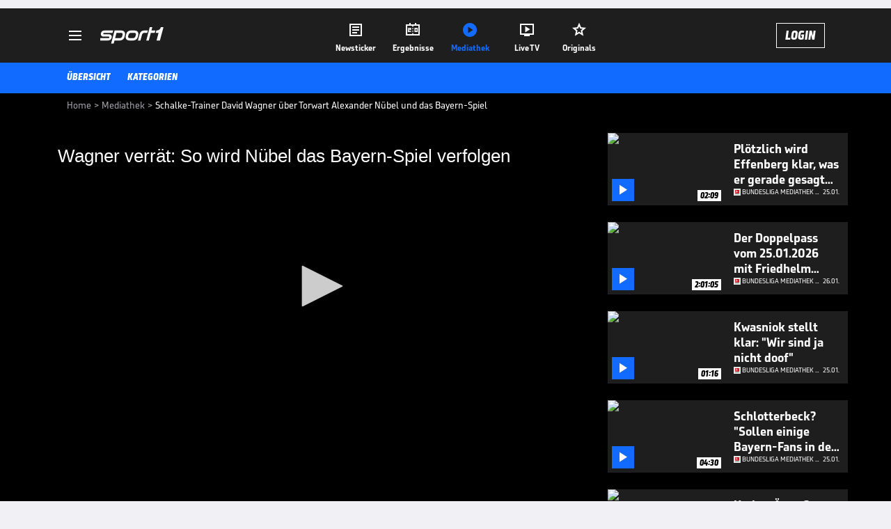

--- FILE ---
content_type: text/html; charset=utf-8
request_url: https://www.sport1.de/tv-video/video/schalke-trainer-david-wagner-ueber-torwart-alexander-nuebel-und-das-bayern-spiel__94681A75-86E3-450F-86D6-BEAEEB29B043
body_size: 103166
content:
<!DOCTYPE html><html lang="de"><head><meta charSet="utf-8" data-next-head=""/><meta name="viewport" content="width=device-width, initial-scale=1.0, maximum-scale=1.0, user-scalable=no" data-next-head=""/><title data-next-head="">Schalke-Trainer David Wagner über Torwart Alexander Nübel und das Bayern-Spiel</title><meta name="apple-itunes-app" content="app-id=300000385, app-argument=sport1://video/94681A75-86E3-450F-86D6-BEAEEB29B043" data-next-head=""/><meta property="al:ios:url" content="sport1://video/94681A75-86E3-450F-86D6-BEAEEB29B043" data-next-head=""/><meta property="al:android:url" content="sport1://video/94681A75-86E3-450F-86D6-BEAEEB29B043" data-next-head=""/><meta property="al:windows_universal:url" content="sport1://video/94681A75-86E3-450F-86D6-BEAEEB29B043" data-next-head=""/><link rel="preload" fetchPriority="high" href="https://reshape.sport1.de/c/v/94681A75-86E3-450F-86D6-BEAEEB29B043/:widthx:height" as="image" data-next-head=""/><link rel="preload" as="script" href="https://consentv2.sport1.de/wrapperMessagingWithoutDetection.js"/><link rel="manifest" href="/manifest.json"/><link rel="preconnect" fetchPriority="high" href="https://reshape.sport1.de"/><link rel="dns-prefetch" fetchPriority="high" href="https://images.sport1.de"/><link rel="dns-prefetch" href="https://sentry.sport1dev.de"/><link rel="apple-touch-icon" href="https://www.sport1.de/favicon-192x192.png"/><link rel="preload" fetchPriority="high" href="https://content.jwplatform.com/libraries/nrRgdCot.js" as="script" type="text/javascript"/><link rel="canonical" href="https://www.sport1.de/tv-video/video/wagner-verraet-so-wird-nuebel-das-bayern-spiel-verfolgen__94681A75-86E3-450F-86D6-BEAEEB29B043"/><link rel="alternate" hrefLang="x-default" href="https://www.sport1.de/tv-video/video/wagner-verraet-so-wird-nuebel-das-bayern-spiel-verfolgen__94681A75-86E3-450F-86D6-BEAEEB29B043"/><link rel="alternate" hrefLang="de-DE" href="https://www.sport1.de/tv-video/video/wagner-verraet-so-wird-nuebel-das-bayern-spiel-verfolgen__94681A75-86E3-450F-86D6-BEAEEB29B043"/><link rel="alternate" hrefLang="de-CH" href="https://www.sport1.de/tv-video/video/wagner-verraet-so-wird-nuebel-das-bayern-spiel-verfolgen__94681A75-86E3-450F-86D6-BEAEEB29B043"/><link rel="alternate" hrefLang="de-AT" href="https://www.sport1.de/tv-video/video/wagner-verraet-so-wird-nuebel-das-bayern-spiel-verfolgen__94681A75-86E3-450F-86D6-BEAEEB29B043"/><meta name="robots" content="index, follow, max-image-preview:large"/><meta name="copyright" content="SPORT1"/><meta name="publisher" content="SPORT1"/><meta name="cXenseParse:xkr-article_with_video" content="true"/><meta name="cXenseParse:xkr-video-duration" content="01:40"/><meta name="cXenseParse:xkr-tag_icon" content="https://reshape.sport1.de/c/s/competition/opta_22/200x200"/><meta name="cXenseParse:xkr-tag_category" content="Bundesliga Mediathek Highlights"/><meta name="article:modified_time" content="2020-02-07T13:05:50.000Z"/><meta name="date" content="2020-02-07T13:05:50.000Z"/><meta property="og:title" content="Schalke-Trainer David Wagner über Torwart Alexander Nübel und das Bayern-Spiel"/><meta name="cXenseParse:xkr-teaser_title" content="Wagner verrät: So wird Nübel das Bayern-Spiel verfolgen"/><meta name="description" content="Schalkes Torwart Alexander Nübel wird gegen die Bayern gesperrt fehlen. Sein Trainer David Wagner enthüllt, wie der Schlussmann die Partie verfolgen wird."/><meta property="og:description" content="Schalkes Torwart Alexander Nübel wird gegen die Bayern gesperrt fehlen. Sein Trainer David Wagner enthüllt, wie der Schlussmann die Partie verfolgen wird."/><meta property="og:image" content="https://reshape.sport1.de/c/v/94681A75-86E3-450F-86D6-BEAEEB29B043/1200x630"/><meta property="og:type" content="video"/><meta property="og:url" content="https://www.sport1.de/tv-video/video/wagner-verraet-so-wird-nuebel-das-bayern-spiel-verfolgen__94681A75-86E3-450F-86D6-BEAEEB29B043"/><meta property="og:site_name" content="SPORT1"/><meta property="og:video" content="https://vod-int.sport1.de/19/400/200124_PK_Wagner.jpg_2.mp4"/><meta name="referrer" content="no-referrer-when-downgrade"/><link rel="preload" href="/_next/static/media/b3451159d25388a2.p.woff2" as="font" type="font/woff2" crossorigin="anonymous" data-next-font=""/><link rel="preload" href="/_next/static/css/9d7f6c4fc1d8f70f.css" as="style"/><link rel="preload" href="/_next/static/css/5daab6c56e75a56b.css" as="style"/><link rel="preload" href="/_next/static/css/81ad17c0532ee9e5.css" as="style"/><script type="application/ld+json" data-next-head="">{"@context":"https://schema.org","@type":"BreadcrumbList","itemListElement":[{"@type":"ListItem","position":1,"name":"Home","item":"https://www.sport1.de/"},{"@type":"ListItem","position":2,"name":"Mediathek","item":"https://www.sport1.de/tv-video"},{"@type":"ListItem","position":3,"name":"Schalke-Trainer David Wagner über Torwart Alexander Nübel und das Bayern-Spiel","item":"https://www.sport1.de/tv-video/video/schalke-trainer-david-wagner-ueber-torwart-alexander-nuebel-und-das-bayern-spiel__94681A75-86E3-450F-86D6-BEAEEB29B043"}]}</script><script>window.dataLayer = window.dataLayer || []; window.dataLayer.push({event: "cmp_disclosure_only"});</script><script data-description="sourcepoint stub code">"use strict";function _typeof(t){return(_typeof="function"==typeof Symbol&&"symbol"==typeof Symbol.iterator?function(t){return typeof t}:function(t){return t&&"function"==typeof Symbol&&t.constructor===Symbol&&t!==Symbol.prototype?"symbol":typeof t})(t)}!function(){var t=function(){var t,e,o=[],n=window,r=n;for(;r;){try{if(r.frames.__tcfapiLocator){t=r;break}}catch(t){}if(r===n.top)break;r=r.parent}t||(!function t(){var e=n.document,o=!!n.frames.__tcfapiLocator;if(!o)if(e.body){var r=e.createElement("iframe");r.style.cssText="display:none",r.name="__tcfapiLocator",e.body.appendChild(r)}else setTimeout(t,5);return!o}(),n.__tcfapi=function(){for(var t=arguments.length,n=new Array(t),r=0;r<t;r++)n[r]=arguments[r];if(!n.length)return o;"setGdprApplies"===n[0]?n.length>3&&2===parseInt(n[1],10)&&"boolean"==typeof n[3]&&(e=n[3],"function"==typeof n[2]&&n[2]("set",!0)):"ping"===n[0]?"function"==typeof n[2]&&n[2]({gdprApplies:e,cmpLoaded:!1,cmpStatus:"stub"}):o.push(n)},n.addEventListener("message",(function(t){var e="string"==typeof t.data,o={};if(e)try{o=JSON.parse(t.data)}catch(t){}else o=t.data;var n="object"===_typeof(o)&&null!==o?o.__tcfapiCall:null;n&&window.__tcfapi(n.command,n.version,(function(o,r){var a={__tcfapiReturn:{returnValue:o,success:r,callId:n.callId}};t&&t.source&&t.source.postMessage&&t.source.postMessage(e?JSON.stringify(a):a,"*")}),n.parameter)}),!1))};"undefined"!=typeof module?module.exports=t:t()}();</script><script data-description="sourcepoint configuration">window._sp_ = {"config":{"accountId":1311,"baseEndpoint":"https://consentv2.sport1.de","propertyHref":"https://tv.sport1.de","propertyId":8089,"managerId":184904,"isSPA":true,"gdpr":{"targetingParams":{"acps":"false"}}}}</script><script async="" id="SourcePointCMPScript">!/bingbot|chrome-lighthouse|cxensebot|facebookexternalhit|facebot|google \(\+https:\/\/developers\.google.com\/\+\/web\/snippet\/\)|googlebot|mediapartners-google|msnbot|twitterbot|yahoocachesystem|ysearch/i.test(navigator.userAgent) && (window.Cypress == undefined) && document.write('<scr' + 'ipt async importance="high" src="https://consentv2.sport1.de/wrapperMessagingWithoutDetection.js"></scr' + 'ipt>')</script><script>(function(w,d,s,l,i){
                function checkCP() {
                    try {
                        if (document.cookie) {
                        var c = document.cookie.split('; ').find(function (c) { return c.indexOf('_cpauthhint=') === 0; });
                        if (c) {
                            var val = c.substring('_cpauthhint='.length);
                            if (val && val.indexOf('1') !== -1) {
                            return true;
                            }
                        }
                        }
                    } catch (e) {}
                    return false;
                    };
                if(checkCP()) {return;}
                w[l]=w[l]||[];
                w[l].push({'gtm.start':new Date().getTime(),event:'gtm.js'});var f=d.getElementsByTagName(s)[0],j=d.createElement(s),dl=l!='dataLayer'?'&l='+l:'';j.async=true;j.src='https://www.googletagmanager.com/gtm.js?id='+i+dl;f.parentNode.insertBefore(j,f);})(window,document,'script','dataLayer','GTM-PRGQ8J6G');</script><script>window.dataLayer = window.dataLayer || [];window.dataLayer.push({site_domain: location.hostname,site_environment: /stag/.test(location.hostname) ? 'staging' : (/local|review/.test(location.hostname) ? 'review' : 'prod'),site_deviceCategory: innerWidth <= 767 ? 'mobile' : 'desktop',...{"event":"site.info","site_language":"de","site_platform":"video"}});(function () {function setAndGetReferrerValues () {let referringPageType;try {referringPageType = sessionStorage.getItem('page_referring_page_type');} catch (e) {}/*** Possible referrers are sport1.de tv.sport1.de and location.hostname,* since all we need is for our referrer to coincide with the current hostname* (helpful for localhost, review, etc., that is, where we do not use the PROD environment)*/const possibleDocumentReferrers = ['www.sport1.de','tv.sport1.de',location.hostname];const shouldAddReferringValues = possibleDocumentReferrers.some((referrer) => document.referrer.includes(referrer));let referringPageInfo = {};if(referringPageType && shouldAddReferringValues){referringPageInfo = {'page_referring_page_type': referringPageType};}try{sessionStorage.setItem('page_referring_page_type',"video");} catch (e) {}return referringPageInfo}if (location.search.includes('b2h=true')) {history.replaceState({ b2h: true }, '', '/');window.dataLayer.push({...{"event":"page.info","page_type":"video","page_content_id":"94681A75-86E3-450F-86D6-BEAEEB29B043","page_title":"Schalke-Trainer David Wagner über Torwart Alexander Nübel und das Bayern-Spiel","page_name":"/tv-video/video/schalke-trainer-david-wagner-uber-torwart-alexander-nubel-und-das-bayern-spiel__94681A75-86E3-450F-86D6-BEAEEB29B043","page_publishing_date":"2020-02-07","page_publishing_time":"13:05:50","page_updated_date":"2020-02-07","page_updated_time":"13:05:50","video_sports":"Fußball","page_sports_tags":"Fußball","video_competition":"Bundesliga","page_competition_tags":"Bundesliga","page_all_tags":"Fußball | Bundesliga","page_ivw_code":"vx_fussball_bundesliga","video_url":"https://vod-int.sport1.de/19/400/200124_PK_Wagner.jpg_2.mp4","video_title":"Schalke-Trainer David Wagner über Torwart Alexander Nübel und das Bayern-Spiel","teaser_title":"Wagner verrät: So wird Nübel das Bayern-Spiel verfolgen","video_id":"94681A75-86E3-450F-86D6-BEAEEB29B043","video_provider":"SPORT1","video_program":"default","video_category":"fussball/bundesliga,news,kunden_gesamt","video_keywords":"fc bayern , #Alexander Nübel, David wagner, fußball, bundesliga, #Markus Schubert, sport1, news, torwart , fc schalke, konkurrenzkampf","video_type":"vod","video_duration":"01:40","video_publishing_date":"2020-01-24","video_publishing_time":"13:05:32","ad_unit2":"video","ad_unit3":"fussball","ad_unit4":"bundesliga","ad_section":"mediathek-video","page_adLevel1":"fussball","page_adLevel2":"bundesliga","page_withvideo":"true","page_ads_active":"true"},...setAndGetReferrerValues(),page_referring_widget: "zur-startseite"});} else {const itemId = "PAGE_REFERRING_WIDGET_ID";const pageReferringWidget = localStorage.getItem(itemId);localStorage.setItem(itemId, "");window.dataLayer.push({...{"event":"page.info","page_type":"video","page_content_id":"94681A75-86E3-450F-86D6-BEAEEB29B043","page_title":"Schalke-Trainer David Wagner über Torwart Alexander Nübel und das Bayern-Spiel","page_name":"/tv-video/video/schalke-trainer-david-wagner-uber-torwart-alexander-nubel-und-das-bayern-spiel__94681A75-86E3-450F-86D6-BEAEEB29B043","page_publishing_date":"2020-02-07","page_publishing_time":"13:05:50","page_updated_date":"2020-02-07","page_updated_time":"13:05:50","video_sports":"Fußball","page_sports_tags":"Fußball","video_competition":"Bundesliga","page_competition_tags":"Bundesliga","page_all_tags":"Fußball | Bundesliga","page_ivw_code":"vx_fussball_bundesliga","video_url":"https://vod-int.sport1.de/19/400/200124_PK_Wagner.jpg_2.mp4","video_title":"Schalke-Trainer David Wagner über Torwart Alexander Nübel und das Bayern-Spiel","teaser_title":"Wagner verrät: So wird Nübel das Bayern-Spiel verfolgen","video_id":"94681A75-86E3-450F-86D6-BEAEEB29B043","video_provider":"SPORT1","video_program":"default","video_category":"fussball/bundesliga,news,kunden_gesamt","video_keywords":"fc bayern , #Alexander Nübel, David wagner, fußball, bundesliga, #Markus Schubert, sport1, news, torwart , fc schalke, konkurrenzkampf","video_type":"vod","video_duration":"01:40","video_publishing_date":"2020-01-24","video_publishing_time":"13:05:32","ad_unit2":"video","ad_unit3":"fussball","ad_unit4":"bundesliga","ad_section":"mediathek-video","page_adLevel1":"fussball","page_adLevel2":"bundesliga","page_withvideo":"true","page_ads_active":"true"},...setAndGetReferrerValues(),page_referring_widget: pageReferringWidget});}/*** TODO: Ströer, check for better adblock detection* window.dataLayer.push({ event: 'ads.info', ad_blocker: MAGIC!!! });*/}());</script><script>/* 26021401 */ !function(ke,Xe){try{function we(e,n){return ke[Ze("c2V0VGltZW91dA==")](e,n)}function We(e){return parseInt(e.toString().split(".")[0],10)}ke.eronld5dFlags={};var e=2147483648,n=1103515245,t=12345,r=function(){function d(e,n){var t,r=[],l=typeof e;if(n&&"object"==l)for(t in e)try{r.push(d(e[t],n-1))}catch(e){}return r.length?r:"string"==l?e:e+"\0"}var e="unknown";try{e=d(navigator,void 0).toString()}catch(e){}return function(e){for(var n=0,t=0;t<e.length;t++)n+=e.charCodeAt(t);return n}(d(window.screen,1).toString()+e)+100*(new Date).getMilliseconds()}();function Ee(){return(r=(n*r+t)%e)/(e-1)}function Se(){for(var e="",n=65;n<91;n++)e+=s(n);for(n=97;n<123;n++)e+=s(n);return e}function s(e){return(" !\"#$%&'()*+,-./0123456789:;<=>?@A"+("BCDEFGHIJKLMNOPQRSTUVWXYZ["+"\\\\"[0]+"]^_`a")+"bcdefghijklmnopqrstuvwxyz{|}~")[e-32]}function Ze(e){var n,t,r,l,d=Se()+"0123456789+/=",o="",h=0;for(e=e.replace(/[^A-Za-z0-9\+\/\=]/g,"");h<e.length;)n=d.indexOf(e[h++]),t=d.indexOf(e[h++]),r=d.indexOf(e[h++]),l=d.indexOf(e[h++]),o+=s(n<<2|t>>4),64!=r&&(o+=s((15&t)<<4|r>>2)),64!=l&&(o+=s((3&r)<<6|l));return o}function ye(){try{return navigator.userAgent||navigator.vendor||window.opera}catch(e){return"unknown"}}function He(n,t,r,l){l=l||!1;try{n.addEventListener(t,r,l),ke.eronlClne.push([n,t,r,l])}catch(e){n.attachEvent&&(n.attachEvent("on"+t,r),ke.eronlClne.push([n,t,r,l]))}}function c(e,n,t){var r,l;e&&n&&t&&((r=ke.eronldf104&&ke.eronldf104.a&&ke.eronldf104.a[e])&&(l=r&&(r.querySelector("iframe")||r.querySelector("img"))||null,He(ke,"scroll",function(e){t(r,l,Ce(n))||(r.removeAttribute("style"),l&&l.removeAttribute("style"))},!1),t(r,l,Ce(n))))}function l(e){if(!e)return"";for(var n=Ze("ISIjJCUmJygpKissLS4vOjs8PT4/QFtcXV5ge3x9"),t="",r=0;r<e.length;r++)t+=-1<n.indexOf(e[r])?Ze("XA==")+e[r]:e[r];return t}var d=0,o=[];function Me(e){o[e]=!1}function ze(e,n){var t,r=d++,l=(ke.eronlClni&&ke.eronlClni.push(r),o[r]=!0,function(){e.call(null),o[r]&&we(l,t)});return we(l,t=n),r}function v(e){var n,t,e=e.dark?(t="",(n=e).pm?t=n.ab?n.nlf?be("kwwsv=22uhvkdsh1vsruw41gh2f2i2e8:5556g09g370;eg60he7h0"+ke.eronl70eRnd+"2<;4{76<",-3):be("kwwsv=22uhvkdsh1vsruw41gh2f2e2h4<<7i<g08gf90<i<90886e0"+ke.eronl70eRnd+"24<<{484",-3):n.nlf?be("kwwsv=22uhvkdsh1vsruw41gh2f2h24e5<3i590i<f4076340;g<:0"+ke.eronl70eRnd+"26:7{634",-3):be("kwwsv=22uhvkdsh1vsruw41gh2f2n2i4i<f5i;059:90<;6h096460"+ke.eronl70eRnd+"26:7{634",-3):n.ab?t=n.mobile?n.aab?n.nlf?be("kwwsv=22uhvkdsh1vsruw41gh2f2f2743eeig40ig9i0:<hh0fe:40"+ke.eronl70eRnd+"2<:<{774",-3):be("kwwsv=22uhvkdsh1vsruw41gh2f2v2654i68h7085h80;5780<e;40"+ke.eronl70eRnd+"2534{47<",-3):n.nlf?be("kwwsv=22uhvkdsh1vsruw41gh2f2y2<e59i3;;0f9;608i3f0f<9:0"+ke.eronl70eRnd+"26:7{634",-3):be("kwwsv=22uhvkdsh1vsruw41gh2f2h2i:he7h6f0g7950:34i078if0"+ke.eronl70eRnd+"2<;4{76<",-3):n.crt?n.aab?be("kwwsv=22uhvkdsh1vsruw41gh2f2u2ei38584h0546g08i9807<fg0"+ke.eronl70eRnd+"2:84{8<<",-3):be("kwwsv=22uhvkdsh1vsruw41gh2f2i2i89f93i6049g606<8:0:77g0"+ke.eronl70eRnd+"24<<{484",-3):n.aab?n.nlf?be("kwwsv=22uhvkdsh1vsruw41gh2f2f28;h3976<07gg80887509i840"+ke.eronl70eRnd+"2534{47<",-3):be("kwwsv=22uhvkdsh1vsruw41gh2f2n2h7g5h8:404:h<09<6e0<i830"+ke.eronl70eRnd+"26:7{634",-3):n.nlf?be("kwwsv=22uhvkdsh1vsruw41gh2f2k2:;egg4f60ife504;g90:8ge0"+ke.eronl70eRnd+"24<<{484",-3):be("kwwsv=22uhvkdsh1vsruw41gh2f2m26836fh6<098;70;i7i04;h50"+ke.eronl70eRnd+"2:7<{934",-3):n.nlf?t=be("kwwsv=22uhvkdsh1vsruw41gh2f2n29e<7hi4f05964076:;0h99;0"+ke.eronl70eRnd+"24<<{484",-3):n.ncna&&(t=be("kwwsv=22uhvkdsh1vsruw41gh2f2s2466i7h:409e<g04:<g0e<870"+ke.eronl70eRnd+"2:84{8<<",-3)),t):(n="",(t=e).pm?n=t.ab?t.nlf?be("kwwsv=22uhvkdsh1vsruw41gh2f2y2;i9<ie4f085e504h<90e5670"+ke.eronl70eRnd+"2:7<{934",-3):be("kwwsv=22uhvkdsh1vsruw41gh2f2l2i66h4<6e0f5gg0f76;0i3:60"+ke.eronl70eRnd+"24533{9:9",-3):t.nlf?be("kwwsv=22uhvkdsh1vsruw41gh2f2h278g5<8570:;6f0i43<06;<h0"+ke.eronl70eRnd+"2<;4{76<",-3):be("kwwsv=22uhvkdsh1vsruw41gh2f2v2547:h7560g<<404g5g0677e0"+ke.eronl70eRnd+"2:84{8<<",-3):t.ab?n=t.mobile?t.aab?t.nlf?be("kwwsv=22uhvkdsh1vsruw41gh2f2e2748h6877059if0h;;:0ghif0"+ke.eronl70eRnd+"2<:<{774",-3):be("kwwsv=22uhvkdsh1vsruw41gh2f2w2hfe6e38g05f<708;4908gh:0"+ke.eronl70eRnd+"24534{9:8",-3):t.nlf?be("kwwsv=22uhvkdsh1vsruw41gh2f2i2<4:5;7:e0fh7406ege04hgf0"+ke.eronl70eRnd+"2534{47<",-3):be("kwwsv=22uhvkdsh1vsruw41gh2f2w2i<g3h4if0<i580ei790f3490"+ke.eronl70eRnd+"2:84{8<<",-3):t.crt?t.aab?be("kwwsv=22uhvkdsh1vsruw41gh2f2y2h9fi9e980;hff08:g404;860"+ke.eronl70eRnd+"24533{9:9",-3):be("kwwsv=22uhvkdsh1vsruw41gh2f2p28:;3:g6h0hi4308hhf0h3850"+ke.eronl70eRnd+"2<;4{76<",-3):t.aab?t.nlf?be("kwwsv=22uhvkdsh1vsruw41gh2f2v24ihf:5i<05;e40ghf90efe:0"+ke.eronl70eRnd+"2:7<{934",-3):be("kwwsv=22uhvkdsh1vsruw41gh2f2u2;5:66g9g058<90g58e046<40"+ke.eronl70eRnd+"2:7<{934",-3):t.nlf?be("kwwsv=22uhvkdsh1vsruw41gh2f2}248h34g3i0;93h0eh;50:<f90"+ke.eronl70eRnd+"2:84{8<<",-3):be("kwwsv=22uhvkdsh1vsruw41gh2f2g2i<:8;;670::i40eg:60746h0"+ke.eronl70eRnd+"2534{47<",-3):t.nlf?n=be("kwwsv=22uhvkdsh1vsruw41gh2f2i25iii4ei4095380fe3:0ee9g0"+ke.eronl70eRnd+"2<:<{774",-3):t.ncna&&(n=be("kwwsv=22uhvkdsh1vsruw41gh2f2i2<e7::96;094670f:i4085<e0"+ke.eronl70eRnd+"2<;4{76<",-3)),n);return e}function u(){return ke.location.hostname}function be(e,n){for(var t="",r=0;r<e.length;r++)t+=s(e.charCodeAt(r)+n);return t}function me(e,n){var t=rn(e);if(!t)return t;if(""!=n)for(var r=0;r<n.length;r++){var l=n[r];"^"==l&&(t=t.parentNode),"<"==l&&(t=t.previousElementSibling),">"==l&&(t=t.nextElementSibling),"y"==l&&(t=t.firstChild)}return t}function h(e,n){var t=0,r=0,n=function(e){for(var n=0,t=0;e;)n+=e.offsetLeft+e.clientLeft,t+=e.offsetTop+e.clientTop,e=e.offsetParent;return{x:n,y:t}}(n);return(e.pageX||e.pageY)&&(t=e.pageX,r=e.pageY),(e.clientX||e.clientY)&&(t=e.clientX+document.body.scrollLeft+document.documentElement.scrollLeft,r=e.clientY+document.body.scrollTop+document.documentElement.scrollTop),{x:t-=n.x,y:r-=n.y}}function Ge(e,n){return n[Ze("Z2V0Qm91bmRpbmdDbGllbnRSZWN0")]?(t=e,r=Ce(r=n),{x:t.clientX-r.left,y:t.clientY-r.top}):h(e,n);var t,r}function Oe(e,n){e.addEventListener?He(e,"click",n,!0):e.attachEvent&&e.attachEvent("onclick",function(){return n.call(e,window.event)})}function De(e,n,t){function r(){return!!n()&&(t(),!0)}var l;r()||(l=ze(function(){r()&&Me(l)},250),r())}function i(){ke.eronld5dFlags.trub||(ke.eronld5dFlags.trub=!0,Ne(be("kwwsv=22uhvkdsh1vsruw41gh2f2v2g7;8:e490<h8e0h537043g30"+ke.eronl70eRnd+"24534{9:8",-3),null,null),"function"==typeof MONLPTrUbDet&&MONLPTrUbDet())}function a(){var v=0,R=ze(function(){if("function"==typeof __tcfapi&&(__tcfapi("addEventListener",2,function(e,n){!n||e.eventStatus&&"tcloaded"!==e.eventStatus&&"useractioncomplete"!==e.eventStatus||(ke.eronld5dFlags.tcf=e)}),1)){if(Me(R),ke.eronle87sdl&&!ke.eronlcb2Injct){ke.eronlcb2Injct=!0,ke.eronl69ePc={},ke.eronlfc0Oc=[],ke.eronl97bAm={},ke.eronl549Av={},ke.eronl203Aw={},ke.eronl607Rqr={},ke.eronld2fRqq=[],ke.eronl549Avt={},ke.eronl457Ev={};if(ke.eronld5dFlags.eronlnpm=!1,ke.eronld5dFlags.npm=!1,dn(ln("[class*=s1-ad-banner]"),function(e,n){n.className+=" bobj"+e}),dn(ln("[class*=s1-ad-topmobile]:not(.s1-ad-topmobile1):not(.s1-ad-topmobile), #betsense"),function(e,n){n.className+=" mrobj"+e}),ke.eronld5dFlags.tcf&&ke.eronld5dFlags.tcf.purpose.consents[10]&&ke.eronld5dFlags.tcf.vendor.consents[539]&&(!ke.eronld5dFlags.tcf.publisher.restrictions[10]||1!==ke.eronld5dFlags.tcf.publisher.restrictions[10][539])){if(eronld5dFlags.ptc74ls){var e=eronld5dFlags.ba711it,a=eronld5dFlags.mb676el||10,i=eronld5dFlags.ig7a1BP||{},f=function(){var d=xe("style"),o=!(d.type="text/css"),h=xe("style"),s=!(h.type="text/css");return function(e,n){if(n)if("b"!==e||o)"r"===e&&(s?(l=(r=h).sheet).insertRule(n,0):(s=!0,Ye(h,n),Ue(Xe.body,h)));else{if(o=!0,i)for(var t=0;t<i.length;t++)n=n.replace(new RegExp("([;{])"+i[t]+": [^;]+;","g"),"$1");var r="[^:;{",l="!important;";n=n.replace(new RegExp(r+"}]+: [^;]+\\s"+l,"g"),""),Ye(d,n),Xe.head.insertBefore(d,Xe.head.firstChild)}}}();if(e){if(e.length>a){for(var n=0,c=[0],t=[e[0]],r=1;r<a;r++){for(;-1<c.indexOf(n);)n=We(Ee()*e.length);c.push(n),t[r]=e[n]}e=t,eronld5dFlags.ba711it=t}for(var u={},l=0;l<e.length;l++){var d,o,h="string"==typeof e[l]?rn(e[l]):e[l];h&&h instanceof Node&&((d={element:h,co9e0so:{},rca1dcls:an(7),codcatx:""}).codcatx+="."+d.rca1dcls+"{",i&&-1!==i.indexOf("position")||(o=N(h,"position"),d.co9e0so.position=o,d.codcatx+="position:"+o+";"),i&&-1!==i.indexOf("left")||(o=N(h,"left"),d.co9e0so.left=o,d.codcatx+="left:"+o+";"),i&&-1!==i.indexOf("top")||(o=N(h,"top"),d.co9e0so.top=o,d.codcatx+="top:"+o+";"),i&&-1!==i.indexOf("right")||(o=N(h,"right"),d.co9e0so.right=o,d.codcatx+="right:"+o+";"),i&&-1!==i.indexOf("bottom")||(o=N(h,"bottom"),d.co9e0so.bottom=o,d.codcatx+="bottom:"+o+";"),i&&-1!==i.indexOf("cursor")||(o=N(h,"cursor"),d.co9e0so.cursor=o,d.codcatx+="cursor:"+o+";"),i&&-1!==i.indexOf("z-index")||(o=N(h,"z-index"),d.co9e0so["z-index"]=o,d.codcatx+="z-index:"+o+";"),i&&-1!==i.indexOf("width")||(o=N(h,"width"),d.co9e0so.width=o,d.codcatx+="width:"+o+";"),i&&-1!==i.indexOf("height")||(o=N(h,"height"),d.co9e0so.height=o,d.codcatx+="height:"+o+";"),i&&-1!==i.indexOf("max-width")||(o=N(h,"max-width"),d.co9e0so["max-width"]=o,d.codcatx+="max-width:"+o+";"),i&&-1!==i.indexOf("margin")||(o=N(h,"margin"),d.co9e0so.margin=o,d.codcatx+="margin:"+o+";"),i&&-1!==i.indexOf("content")||(o=N(h,"content"),d.co9e0so.content=o,d.codcatx+="content:"+o+";"),i&&-1!==i.indexOf("background")||(o=N(h,"background"),d.co9e0so.background=o,d.codcatx+="background:"+o+";"),i&&-1!==i.indexOf("color")||(o=N(h,"color"),d.co9e0so.color=o,d.codcatx+="color:"+o+";"),i&&-1!==i.indexOf("font-size")||(o=N(h,"font-size"),d.co9e0so["font-size"]=o,d.codcatx+="font-size:"+o+";"),i&&-1!==i.indexOf("font-weight")||(o=N(h,"font-weight"),d.co9e0so["font-weight"]=o,d.codcatx+="font-weight:"+o+";"),i&&-1!==i.indexOf("font-family")||(o=N(h,"font-family"),d.co9e0so["font-family"]=o,d.codcatx+="font-family:"+o+";"),i&&-1!==i.indexOf("text-align")||(o=N(h,"text-align"),d.co9e0so["text-align"]=o,d.codcatx+="text-align:"+o+";"),i&&-1!==i.indexOf("padding")||(o=N(h,"padding"),d.co9e0so.padding=o,d.codcatx+="padding:"+o+";"),i&&-1!==i.indexOf("box-sizing")||(o=N(h,"box-sizing"),d.co9e0so["box-sizing"]=o,d.codcatx+="box-sizing:"+o+";"),i&&-1!==i.indexOf("pointer-events")||(o=N(h,"pointer-events"),d.co9e0so["pointer-events"]=o,d.codcatx+="pointer-events:"+o+";"),i&&-1!==i.indexOf("line-height")||(o=N(h,"line-height"),d.co9e0so["line-height"]=o,d.codcatx+="line-height:"+o+";"),i&&-1!==i.indexOf("display")||(o=N(h,"display"),d.co9e0so.display=o,d.codcatx+="display:"+o+";"),i&&-1!==i.indexOf("transition")||(o=N(h,"transition"),d.co9e0so.transition=o,d.codcatx+="transition:"+o+";"),i&&-1!==i.indexOf("border-top")||(o=N(h,"border-top"),d.co9e0so["border-top"]=o,d.codcatx+="border-top:"+o+";"),i&&-1!==i.indexOf("box-shadow")||(o=N(h,"box-shadow"),d.co9e0so["box-shadow"]=o,d.codcatx+="box-shadow:"+o+";"),i&&-1!==i.indexOf("margin-left")||(o=N(h,"margin-left"),d.co9e0so["margin-left"]=o,d.codcatx+="margin-left:"+o+";"),i&&-1!==i.indexOf("background-color")||(o=N(h,"background-color"),d.co9e0so["background-color"]=o,d.codcatx+="background-color:"+o+";"),i&&-1!==i.indexOf("opacity")||(o=N(h,"opacity"),d.co9e0so.opacity=o,d.codcatx+="opacity:"+o+";"),i&&-1!==i.indexOf("visibility")||(o=N(h,"visibility"),d.co9e0so.visibility=o,d.codcatx+="visibility:"+o+";"),i&&-1!==i.indexOf("background-size")||(o=N(h,"background-size"),d.co9e0so["background-size"]=o,d.codcatx+="background-size:"+o+";"),i&&-1!==i.indexOf("background-position")||(o=N(h,"background-position"),d.co9e0so["background-position"]=o,d.codcatx+="background-position:"+o+";"),i&&-1!==i.indexOf("background-repeat")||(o=N(h,"background-repeat"),d.co9e0so["background-repeat"]=o,d.codcatx+="background-repeat:"+o+";"),i&&-1!==i.indexOf("border")||(o=N(h,"border"),d.co9e0so.border=o,d.codcatx+="border:"+o+";"),i&&-1!==i.indexOf("border-radius")||(o=N(h,"border-radius"),d.co9e0so["border-radius"]=o,d.codcatx+="border-radius:"+o+";"),i&&-1!==i.indexOf("url(data")||(o=N(h,"url(data"),d.co9e0so["url(data"]=o,d.codcatx+="url(data:"+o+";"),i&&-1!==i.indexOf("text-decoration")||(o=N(h,"text-decoration"),d.co9e0so["text-decoration"]=o,d.codcatx+="text-decoration:"+o+";"),i&&-1!==i.indexOf("margin-right")||(o=N(h,"margin-right"),d.co9e0so["margin-right"]=o,d.codcatx+="margin-right:"+o+";"),i&&-1!==i.indexOf("rotate")||(o=N(h,"rotate"),d.co9e0so.rotate=o,d.codcatx+="rotate:"+o+";"),i&&-1!==i.indexOf("margin-bottom")||(o=N(h,"margin-bottom"),d.co9e0so["margin-bottom"]=o,d.codcatx+="margin-bottom:"+o+";"),i&&-1!==i.indexOf("flex-direction")||(o=N(h,"flex-direction"),d.co9e0so["flex-direction"]=o,d.codcatx+="flex-direction:"+o+";"),i&&-1!==i.indexOf("flex")||(o=N(h,"flex"),d.co9e0so.flex=o,d.codcatx+="flex:"+o+";"),i&&-1!==i.indexOf("border-width")||(o=N(h,"border-width"),d.co9e0so["border-width"]=o,d.codcatx+="border-width:"+o+";"),i&&-1!==i.indexOf("border-style")||(o=N(h,"border-style"),d.co9e0so["border-style"]=o,d.codcatx+="border-style:"+o+";"),i&&-1!==i.indexOf("filter")||(o=N(h,"filter"),d.co9e0so.filter=o,d.codcatx+="filter:"+o+";"),i&&-1!==i.indexOf("direction")||(o=N(h,"direction"),d.co9e0so.direction=o,d.codcatx+="direction:"+o+";"),d.codcatx+="} ",u[e[l]]=d,f("b",""+Ze(be(Ze("[base64]"),-3))),f("r",d.codcatx),h.className+=" "+d.rca1dcls,h.className+=" wffrzc",h.className+=" byyfiftlfd",h.className+=" kjdggdpzc",h.className+=" plfddycqq",h.className+=" myjogqbszk",h.className+=" iykhcvb",h.className+=" jabxvv",h.className+=" vlyiwxcgjc")}}}var s=xe("style");s.type="text/css",Ye(s,""+Ze(be(Ze("[base64]"),-3))),Ue(B,s),ke.eronlCln.push(s),setTimeout(g.bind(null,[]),0)}else{var V=!1;__tcfapi("addEventListener",2,function(e,n){V||!n||e.eventStatus&&"tcloaded"!==e.eventStatus&&"useractioncomplete"!==e.eventStatus||(ke.eronld5dFlags.tcf=e,!ke.eronld5dFlags.tcf.purpose.consents[10]||!ke.eronld5dFlags.tcf.vendor.consents[539]||ke.eronld5dFlags.tcf.publisher.restrictions[10]&&1===ke.eronld5dFlags.tcf.publisher.restrictions[10][539]||(V=!0,x()))}),G=!1}}}else 40<++v&&Me(R)},500)}function g(e){var r,l,n=[];function a(e){var t=xe("div"),e=(l[""+Ze(be(Ze("VzZZM1xxTWtkWjd3V1o8bGRae29PWVFRVFlNWFVuWUlVRjRMXVpJbmVKb3hdVEBA"),-3))]=t,l[""+Ze(be(Ze("UFdYNVFHREA="),-3))]=t,en(r[""+Ze(be(Ze("VzZZM1xxTWtkWjd3V1o8bGRae29PWVFRVFlNWFVuWUlVRjRMXVpJbmVKb3hdVEBA"),-3))]=t,"xSFkrRAFKF "),Ue(e,t),ke.eronldf104.w[15640]=t,xe("div"));Ye(e,""+Ze(be(Ze("[base64]"),-3))),dn(e.childNodes,function(e,n){Ie(t,n),ke.eronlCln.push(n)});Ae([{function:function(e,n){var t=rn("#sftblg");t&&ke.eronld5dFlags&&"boolean"==typeof ke.eronld5dFlags.isDarkMode&&t&&ke.eronld5dFlags.isDarkMode&&t.classList.add("drlogo")}}],t,15640),ke.eronlCln.push(t)}function f(e){var n=xe("div");l[""+Ze(be(Ze("VzZZM1xxTWtkWjd3V1o8bGRae29PWVFRVFlNWFVuWUlVRjRbZnBJemZKWXw="),-3))]=n,l[""+Ze(be(Ze("UFdYNVFHSEA="),-3))]=n,nn(r[""+Ze(be(Ze("VzZZM1xxTWtkWjd3V1o8bGRae29PWVFRVFlNWFVuWUlVRjRbZnBJemZKWXw="),-3))]=n,"wMofXEEA"),en(n,"bWBBpN "),Ie(e,n),ke.eronldf104.w[15641]=n,ke.eronlCln.push(n)}function c(e){var n=xe("div");l[""+Ze(be(Ze("VzZZM1xxTWtkWjd3WDM0RVhvVUpVWFlIT1lnfFxbRXpdW0xA"),-3))]=n,l[""+Ze(be(Ze("UFdYfFBHXEA="),-3))]=n,nn(r[""+Ze(be(Ze("VzZZM1xxTWtkWjd3WDM0RVhvVUpVWFlIT1lnfFxbRXpdW0xA"),-3))]=n,"fqTxxyANq"),Ie(e,n),ke.eronldf104.w[15206]=n,ke.eronlCln.push(n)}function u(e){var n=xe("div");l[""+Ze(be(Ze("WTVJdmVLRWtmSll8T1lnfFxbRXpdW0xA"),-3))]=n,l[""+Ze(be(Ze("UFdUN1BXZkA="),-3))]=n,nn(r[""+Ze(be(Ze("WTVJdmVLRWtmSll8T1lnfFxbRXpdW0xA"),-3))]=n,"lTXmpgtP"),en(n,"lGlgVmPvfx "),Ie(e,n);Ae([{function:function(e,n){var t=e.parentElement;t&&-1<t.className.indexOf("s1-ad-container")&&(hn(t,"beforeBegin",e),t=e.parentElement),t&&t.parentElement&&Le(t.parentElement,"margin-bottom","0","")}}],ke.eronldf104.w[14817]=n,14817),ke.eronlCln.push(n)}function V(e){var t=xe("div"),e=(l[""+Ze(be(Ze("VzZZM1xxTWtkWjd3V1o8bGRae29PWVFRVFlNWFVuWUlVRjRXZUo8M2Z6QEA="),-3))]=t,l[""+Ze(be(Ze("UFdYNVFHTEA="),-3))]=t,nn(r[""+Ze(be(Ze("VzZZM1xxTWtkWjd3V1o8bGRae29PWVFRVFlNWFVuWUlVRjRXZUo8M2Z6QEA="),-3))]=t,"hjZxMJjgjF"),en(t,"lzYkdupFRC "),Ue(e,t),ke.eronldf104.w[15642]=t,xe("div"));Ye(e,""+Ze(be(Ze("[base64]"),-3))),dn(e.childNodes,function(e,n){Ie(t,n),ke.eronlCln.push(n)}),ke.eronlCln.push(t)}function v(e){var t=xe("div"),e=(l[""+Ze(be(Ze("VzZZM1xxTWtkWjd3WDM0RVhvVUpVWFlIT1hrb1xaVXZkWjhv"),-3))]=t,l[""+Ze(be(Ze("UFdYfFBHZkA="),-3))]=t,nn(r[""+Ze(be(Ze("VzZZM1xxTWtkWjd3WDM0RVhvVUpVWFlIT1hrb1xaVXZkWjhv"),-3))]=t,"OIcDgz"),en(t,"GiNBAbNsBl "),e.firstChild?Ie(e.firstChild,t):Ue(e,t),ke.eronldf104.w[15207]=t,xe("div"));Ye(e,""+Ze(be(Ze("[base64]"),-3))),dn(e.childNodes,function(e,n){Ie(t,n),ke.eronlCln.push(n)});Ae([{function:function(e,n){var t=ze(function(){var e=rn("[data-nsf='d']"),n=rn(".sf_hl");e&&n&&(Me(t),Ue(n,e),Le(e,"display","block","important"))},250),r=rn("#sftblg");r&&(-1<location.pathname.indexOf("/tv-video/video")&&Le(r,"font-size","40px"),ke.eronld5dFlags&&"boolean"==typeof ke.eronld5dFlags.isDarkMode&&r&&ke.eronld5dFlags.isDarkMode&&r.classList.add("drlogo"))}}],t,15207),ke.eronlCln.push(t)}function R(e){var n=xe("div");l[""+Ze(be(Ze("VzZZM1xxTWtkWjd3WDM0RVhvVUpVWFlIT1lRdmU2VX0="),-3))]=n,l[""+Ze(be(Ze("UFdYfFBHakA="),-3))]=n,nn(r[""+Ze(be(Ze("VzZZM1xxTWtkWjd3WDM0RVhvVUpVWFlIT1lRdmU2VX0="),-3))]=n,"CcOLSjhc"),Ue(e,n);Ae([{function:function(e,n){function t(){return rn(".outbrain-widget-wrapper [data-widget-id='AR_1'], .outbrain-widget-wrapper [data-widget-id='AR_2'], .outbrain-widget-wrapper [data-widget-id='AR_3'], .outbrain-widget-wrapper [data-widget-id='AR_4']")}ke.eronld5dFlags.htobsp=function(){var e;rn("#htobsp")||(nn(e=xe("style"),"htobsp"),Ye(e,".ob-cards > *.OUTBRAIN:not([data-widget-id='FMS_CO_1']) { display: none !important; }"),Ue(Xe.head,e))};var r,l=t(),d=rn(".OB-REACT-WRAPPER"),o="AR_1"===l.dataset.widgetId?[1,2,1,2,1,1]:[1,1,1,1,3],h="AR_1"===l.dataset.widgetId?"sfs":"sfl";dn(o,function(e,n){for(var t,r=0;r<n;r++){var l=h+(e+1)+"_"+(r+1);rn("."+l)||(l=l,t=void 0,(t=xe("div")).className=l,Ue(d,t))}}),ke.eronldf10tc.pm?rn(".sf_hl")||l.insertAdjacentHTML("afterBegin",'<div class="sf_hl"></div>'):r=ze(function(){var e=t();e||Me(r),dn(e.querySelectorAll(".ob-cards > *.OUTBRAIN[data-widget-id='FMS_CO_1']"),function(e,n){for(var t=0;t<o[e];t++){var r=rn("."+h+(e+1)+"_"+(t+1)+":not(.loc)");r&&(hn(n,"beforeBegin",r),r.classList.add("loc"))}})},250)}}],ke.eronldf104.w[15208]=n,15208),ke.eronlCln.push(n)}function g(e){var n=xe("div");l[""+Ze(be(Ze("VzZZM1xxTWtkWjd3WDM0RVhvVUpVWFlIT1lRdmU2VX1PWDw0Zm9nc11KZ29nREBA"),-3))]=n,l[""+Ze(be(Ze("UFdYfFFHVEA="),-3))]=n,en(r[""+Ze(be(Ze("VzZZM1xxTWtkWjd3WDM0RVhvVUpVWFlIT1lRdmU2VX1PWDw0Zm9nc11KZ29nREBA"),-3))]=n,"SDEaoBf "),Ue(e,n);Ae([{function:function(e,n){var d=rn('.outbrain-widget-wrapper[data-testid$="AR_1"], .outbrain-widget-wrapper[data-testid$="AR_3"], .outbrain-widget-wrapper[data-testid$="AR_2"], .outbrain-widget-wrapper[data-testid$="AR_4"]');function o(e){var n=xe("div");return n.className=e,n}ke.eronld5dFlags.htobsp=function(){var e=d.querySelector(".OB-REACT-WRAPPER"),e=(e&&Le(e,"display","none","important"),rn(".sf_hl"));e&&Le(e,"display","block","")};var t=-1<d.dataset.testid.indexOf("AR_1")?[1,2,1,2,1,1]:[1,1,1,1,3],h=-1<d.dataset.testid.indexOf("AR_1")?"sfs":"sfl",s=0;dn(t,function(e,n){for(var t=0;t<n;t++){var r=h+(e+1)+"_"+(t+1);rn("."+r)||(r=o(r),Ue(d,r))}var l="reco_"+h+"_"+(s+1);rn("."+l)||(l=o(l),Ue(d,l)),s++}),rn(".sf_hl")||d.insertAdjacentHTML("afterBegin",'<div class="sf_hl" style="display: none;"></div>')}}],ke.eronldf104.w[15244]=n,15244),ke.eronlCln.push(n)}r=e,l=n,De(0,function(){var e=!0,n=me(""+Ze(be(Ze("TDZRcFs1a3ZbNTR5XGpAQA=="),-3)),"");return e=(e=e&&n)&&e.getBoundingClientRect().top-ke.innerHeight<=1400},function(){var e,n;e=a,!ke.eronlb0eMobile||(n=me(""+Ze(be(Ze("TDZRcFs1a3ZbNTR5XGpAQA=="),-3)),""))&&e(n)}),De(0,function(){return me(""+Ze(be(Ze("T3A8NGdKTXxcWm94T1tnc11KZ29nRjQ2ZnBJemZKWXw="),-3)),"")},function(){var e,n;e=f,"/"===location.pathname||!ke.eronlb0eMobile||rn("[class*=layout][class*=main-content]")||(n=me(""+Ze(be(Ze("T3A8NGdKTXxcWm94T1tnc11KZ29nRjQ2ZnBJemZKWXw="),-3)),""))&&e(n)}),De(0,function(){return me(""+Ze(be(Ze("[base64]"),-3)),"")},function(){var e,n;e=c,ke.eronlb0eMobile||rn("[class*=layout][class*=main-content]")||(n=me(""+Ze(be(Ze("[base64]"),-3)),""))&&e(n)}),De(0,function(){return me(""+Ze(be(Ze("T3BNeVxwcnpPRkVlXDV7a2Y2UHRTWntraFo8NGdGNGdaNVF2XFtRfU5tM3dccDxuaFkzalNsRW5kW1xA"),-3)),"")},function(){var e,n;e=u,-1===location.pathname.indexOf("tv-video")&&1120<=(ke.innerWidth||Xe.documentElement.clientWidth||Xe.body.clientWidth)&&((n=me(""+Ze(be(Ze("T3BNeVxwcnpPRkVlXDV7a2Y2UHRTWntraFo8NGdGNGdaNVF2XFtRfU5tM3dccDxuaFkzalNsRW5kW1xA"),-3)),""))&&e(n))}),De(0,function(){return l[""+Ze(be(Ze("UFdYNVFHSEA="),-3))]},function(){var e,n;e=V,!ke.eronlb0eMobile||(n=l[""+Ze(be(Ze("UFdYNVFHSEA="),-3))])&&e(n)}),De(0,function(){return l[""+Ze(be(Ze("UFdYfFBHXEA="),-3))]},function(){var e,n;e=v,ke.eronlb0eMobile||(n=l[""+Ze(be(Ze("UFdYfFBHXEA="),-3))])&&e(n)}),De(0,function(){var e=!0,e=l[""+Ze(be(Ze("UFdYfFBHXEA="),-3))],n=me(""+Ze(be(Ze("[base64]"),-3)),""),n=(e=e&&n,me(""+Ze(be(Ze("T248Rk9ZTUlUWFFYT1lnVlRZRVRVWUxA"),-3)),""));return e=e&&n},function(){var e,n;e=R,!(-1<location.search.indexOf("theirwidget")||-1<location.hash.indexOf("theirwidget"))||(n=l[""+Ze(be(Ze("UFdYfFBHXEA="),-3))])&&e(n)}),De(0,function(){var e=!0,e=l[""+Ze(be(Ze("UFdYfFBHXEA="),-3))],n=me(""+Ze(be(Ze("T248Rk9ZTUlUWFFYT1lnVlRZRVRVWUxA"),-3)),""),n=(e=e&&n,me(""+Ze(be(Ze("[base64]"),-3)),""));return e=e&&n},function(){var e,n;e=g,-1!==location.search.indexOf("theirwidget")||-1!==location.hash.indexOf("theirwidget")||(n=l[""+Ze(be(Ze("UFdYfFBHXEA="),-3))])&&e(n)});var s=e,e=n,n=(-1<location.search.indexOf("test=true")||location.hash.indexOf("test=true"),ke.eronl8d5Ptl=17,ke.eronlf9ePl=0,!1),t=function(l,d,o,h){ke.eronldf104.ep.add(14820),o||((new Date).getTime(),Ne(be("kwwsv=22uhvkdsh1vsruw41gh2f2w2549<f;5g0f<870:467086<f0"+ke.eronl70eRnd+"2<:<{774",-3),function(){var e,n,t,r;o||(o=!0,(e=this).height<2?Fe(14820,d,!1):h==ke.eronl70eRnd&&(n=l,t=xe("div"),tn(s[""+Ze(be(Ze("VG5JR1Z6QEA="),-3))]=t,Qe()),en(t,"MEoCZJ "),r=e,ke.eronl97bAm[14820]&&(Pe(ke.eronl97bAm[14820]),ke.eronl97bAm[14820]=!1),Oe(r,function(e,n){if(!ke.eronl69ePc[14820]){e.preventDefault(),e.stopPropagation();for(var t=Ge(e,this),r=0;r<ke.eronlfc0Oc.length;r++){var l,d=ke.eronlfc0Oc[r];if(14820==d.p)if(t.x>=d.x&&t.x<d.x+d.w&&t.y>=d.y&&t.y<d.y+d.h)return void(d.u&&(l=0<d.t.length?d.t:"_self",l=0==e.button&&e.ctrlKey?"_blank":l,Te(ke,d.u,d.u,l,!0)))}var o=[be("kwwsv=22uhvkdsh1vsruw41gh2f2h2:9ffii3:05f4f07hh60i:950"+ke.eronl70eRnd+"2:84{8<<",-3)],h=[be("kwwsv=22uhvkdsh1vsruw41gh2f2s293:5:ef90<7780<:66078ge0"+ke.eronl70eRnd+"2<;4{76<",-3)],o=o[+We(+t.y/this.offsetHeight)+We(+t.x/this.offsetWidth)],h=h[+We(+t.y/this.offsetHeight)+We(+t.x/this.offsetWidth)];Te(ke,o,h,"_blank",!1)}}),Ue(t,e),n.firstChild?Ie(n.firstChild,t):Ue(n,t),ke.eronldf104.a[14820]=t,ke.eronlCln.push(t),Ae([{selectorAll:"[data-testid=Standard-Header-HeaderBanner], footer, [class*=layout-] > .header-block, #main > [class*=layout-]",cssApply:{"z-index":"10"}},{selector:".s1-main-content",cssApply:{padding:"5px"}},{selector:"#main > [class*=layout-]",cssApply:{background:"transparent"}},{selector:"[class*=layout-][class*=-body] > [class*=layout-][class*=wrapper]",cssApply:{background:"white"}},{selectorAll:".s1-teaser-card-content",cssApply:{overflow:"hidden"}},{function:function(e,n){var t=rn("[data-testid=main-text-node]"),r=rn("[data-testid=TabBar-CompetitionsTabBar]:nth-of-type(2)");t&&t.parentElement&&t.parentElement.parentElement&&(Le(t.parentElement.parentElement,"background-color","rgb(241, 240, 245)",""),Le(t.parentElement.parentElement,"z-index","10","")),r&&r.parentElement&&(Le(r.parentElement,"z-index","10",""),(t=r.parentElement.querySelector("div:first-child"))&&Le(t,"margin-top","0","")),rn("[class*=layout-][class*=-body]")&&(Ye(r=xe("style"),"main > [class*=layout-][class*=-body]>* {margin-bottom: 0 !important; }"),Ue(Xe.head,r)),ke.eronldf104.a[14815]&&ke.eronldf104.a[14815].classList.add("eronlHid")}}],t,14820),un(t,14820,be("kwwsv=22uhvkdsh1vsruw41gh2f2r2g3;338;h0;i4:04e<30g4450"+ke.eronl70eRnd+"2<:<{774",-3),function(){}),Fe(14820,d,!0)))},function(){Fe(14820,d,!1)}))},d=Fe,t=(1120<=(ke.innerWidth||Xe.documentElement.clientWidth||Xe.body.clientWidth)?(p=me(""+Ze(be(Ze("XHA8bmhUQEA="),-3)),""))?t(p,!n,!1,ke.eronl70eRnd):d(14820,!n,!1):d(14820,!n,!1),!1),p=function l(d,o,e,n){ke.eronldf104.ep.add(14809);if(e)return;var h=(new Date).getTime();var t=be("kwwsv=22uhvkdsh1vsruw41gh2f2m28g475i;80:h<50ii7g04f7h0"+ke.eronl70eRnd+"26:9{5<<",-3);t+="#"+h;Ne(t,function(){var r;e||(e=!0,(r=this).height<2?Fe(14809,o,!1):n==ke.eronl70eRnd&&fn(w,function(){var e=d,n=xe("div"),t=(tn(s[""+Ze(be(Ze("VG5vUFdEQEA="),-3))]=n,Qe()),nn(w.adContainer=n,"fzvRufG"),r),t=(ke.eronl97bAm[14809]&&Pe(ke.eronl97bAm[14809]),ke.eronldf104.r[14809]=!0,Oe(t,function(e,n){if(!ke.eronl69ePc[14809]){e.preventDefault(),e.stopPropagation();for(var t=Ge(e,this),r=0;r<ke.eronlfc0Oc.length;r++){var l,d=ke.eronlfc0Oc[r];if(14809==d.p)if(t.x>=d.x&&t.x<d.x+d.w&&t.y>=d.y&&t.y<d.y+d.h)return void(d.u&&(l=0<d.t.length?d.t:"_self",l=0==e.button&&e.ctrlKey?"_blank":l,Te(ke,d.u,d.u,l,!0)))}var o=[be("kwwsv=22uhvkdsh1vsruw41gh2f2g2h;63eh9f0g75904;450h3h40"+ke.eronl70eRnd+"2<;4{76<",-3),be("kwwsv=22uhvkdsh1vsruw41gh2f2i2i6he64880iie50g::i0i37e0"+ke.eronl70eRnd+"2534{47<",-3),be("kwwsv=22uhvkdsh1vsruw41gh2f2k24:;gg7fi0:3fh0ff:30ee7f0"+ke.eronl70eRnd+"26:9{5<<",-3),be("kwwsv=22uhvkdsh1vsruw41gh2f2|24367:5<i0i59807h;h0h57;0"+ke.eronl70eRnd+"2<:<{774",-3),be("kwwsv=22uhvkdsh1vsruw41gh2f2u2eif3673f09i<i0:gh30h45<0"+ke.eronl70eRnd+"26:9{5<<",-3),be("kwwsv=22uhvkdsh1vsruw41gh2f2s24:9<<h:8088;i05f<i0ghf60"+ke.eronl70eRnd+"2<:<{774",-3),be("kwwsv=22uhvkdsh1vsruw41gh2f2s25867;e470967708i;80if650"+ke.eronl70eRnd+"2<;4{76<",-3),be("kwwsv=22uhvkdsh1vsruw41gh2f2v2hf5ef3580887<065g<08i5g0"+ke.eronl70eRnd+"2:7<{934",-3),be("kwwsv=22uhvkdsh1vsruw41gh2f2y25:::99;i0g976075h9065860"+ke.eronl70eRnd+"26:9{5<<",-3),be("kwwsv=22uhvkdsh1vsruw41gh2f2e2;5e5;:;;0875909gi70;heg0"+ke.eronl70eRnd+"2<;4{76<",-3),be("kwwsv=22uhvkdsh1vsruw41gh2f2w2:ifi33;;04f:80e36<0h3g40"+ke.eronl70eRnd+"2<;4{76<",-3),be("kwwsv=22uhvkdsh1vsruw41gh2f2|284<:i6e50he4h04h880h3990"+ke.eronl70eRnd+"2:84{8<<",-3)],h=[be("kwwsv=22uhvkdsh1vsruw41gh2f2}258ig335f0g3:f09;:40:73f0"+ke.eronl70eRnd+"2:84{8<<",-3),be("kwwsv=22uhvkdsh1vsruw41gh2f2f265e<6<8407e:604;6e0ieg70"+ke.eronl70eRnd+"24534{9:8",-3),be("kwwsv=22uhvkdsh1vsruw41gh2f2}2455i84i4088f90he7i075360"+ke.eronl70eRnd+"24<<{484",-3),be("kwwsv=22uhvkdsh1vsruw41gh2f2j2eihieg350;68f0994608h570"+ke.eronl70eRnd+"2:84{8<<",-3),be("kwwsv=22uhvkdsh1vsruw41gh2f2|248f:7i8f09:;7044:808g6:0"+ke.eronl70eRnd+"2:7<{934",-3),be("kwwsv=22uhvkdsh1vsruw41gh2f2j287ii:9ig0h73e0;6;80e64e0"+ke.eronl70eRnd+"24<<{484",-3),be("kwwsv=22uhvkdsh1vsruw41gh2f2j2eg<58:;80h6i8077<70434;0"+ke.eronl70eRnd+"26:7{634",-3),be("kwwsv=22uhvkdsh1vsruw41gh2f2o2ihe96hh8093hh06h8605h850"+ke.eronl70eRnd+"24534{9:8",-3),be("kwwsv=22uhvkdsh1vsruw41gh2f2q2<763hf9h0f5<509997063fe0"+ke.eronl70eRnd+"24<<{484",-3),be("kwwsv=22uhvkdsh1vsruw41gh2f2o2434;7gig0e374097<;0h8330"+ke.eronl70eRnd+"26:9{5<<",-3),be("kwwsv=22uhvkdsh1vsruw41gh2f2o2g;;<57eh045eh05;;e0g6<g0"+ke.eronl70eRnd+"2:84{8<<",-3),be("kwwsv=22uhvkdsh1vsruw41gh2f2s2eh<7hi4i0f95h0666<086640"+ke.eronl70eRnd+"24533{9:9",-3)],o=o[12*We(+t.y/this.offsetHeight)+We(12*t.x/this.offsetWidth)],h=h[12*We(+t.y/this.offsetHeight)+We(12*t.x/this.offsetWidth)];Te(ke,o,h,"_blank",!1)}}),Ue(n,r),Ie(e,n),ke.eronldf104.a[14809]=n,ke.eronlCln.push(n),Ae([{function:function(e,n){var t=e.parentElement;-1<t.className.indexOf("s1-ad-container")&&(hn(t,"beforeBegin",e),Le(t,"display","none",""))}},{selector:".ease-in-out + [class^=sc] .s1-ad-container",cssApply:{display:"none"}},{selectorAll:'[class^="sc"][data-testid="banner"], .bobj0',cssApply:{display:"none"}}],n,14809),be("kwwsv=22uhvkdsh1vsruw41gh2f2o24hh;hh3;0hf4706i:40796;0"+ke.eronl70eRnd+"26:9{5<<",-3));un(n,14809,t+="#"+h,function(){cn(14809,w,60,e,l)}),Fe(14809,o,!0)}))},function(){Fe(14809,o,!1)})},d=Fe,n=me(""+Ze(be(Ze("T3BNeVxwcno="),-3)),""),w=(n?p(n,!t,!1,ke.eronl70eRnd):d(14809,!t,!1),{adContainer:null,additionalHtml:[],spacer:null}),n=!1,d=function l(d,o,e,n){ke.eronldf104.ep.add(14810);if(e)return;var h=(new Date).getTime();var t=be("kwwsv=22uhvkdsh1vsruw41gh2f2q2e9g56ge50;h4g0h<gi0ff780"+ke.eronl70eRnd+"24534{9:8",-3);t+="#"+h;Ne(t,function(){var r;e||(e=!0,(r=this).height<2?Fe(14810,o,!1):n==ke.eronl70eRnd&&fn(k,function(){var e=d,n=xe("div"),t=(tn(s[""+Ze(be(Ze("VG5vUFdGNFFkWlVuZUpYd1BUQEA="),-3))]=n,Qe()),nn(k.adContainer=n,"tUObHSiuz"),r),t=(ke.eronl97bAm[14810]&&Pe(ke.eronl97bAm[14810]),ke.eronldf104.r[14810]=!0,Oe(t,function(e,n){if(!ke.eronl69ePc[14810]){e.preventDefault(),e.stopPropagation();for(var t=Ge(e,this),r=0;r<ke.eronlfc0Oc.length;r++){var l,d=ke.eronlfc0Oc[r];if(14810==d.p)if(t.x>=d.x&&t.x<d.x+d.w&&t.y>=d.y&&t.y<d.y+d.h)return void(d.u&&(l=0<d.t.length?d.t:"_self",l=0==e.button&&e.ctrlKey?"_blank":l,Te(ke,d.u,d.u,l,!0)))}var o=[be("kwwsv=22uhvkdsh1vsruw41gh2f2v2e8i956f:08547073i<04g:30"+ke.eronl70eRnd+"26:9{5<<",-3),be("kwwsv=22uhvkdsh1vsruw41gh2f2h2:9h54ieh04g5f0;<7708;770"+ke.eronl70eRnd+"26:7{634",-3),be("kwwsv=22uhvkdsh1vsruw41gh2f2s2;<4:3h68096<806g3g0;3e70"+ke.eronl70eRnd+"26:7{634",-3),be("kwwsv=22uhvkdsh1vsruw41gh2f2l2<768866h0834407346068;i0"+ke.eronl70eRnd+"2<;4{76<",-3),be("kwwsv=22uhvkdsh1vsruw41gh2f2v2;43f;4:f09ih8073:h09;6f0"+ke.eronl70eRnd+"24534{9:8",-3),be("kwwsv=22uhvkdsh1vsruw41gh2f2j2478h<igh0egi606i5308g690"+ke.eronl70eRnd+"2<;4{76<",-3),be("kwwsv=22uhvkdsh1vsruw41gh2f2j266f8ehhi0634806i470f<980"+ke.eronl70eRnd+"24533{9:9",-3),be("kwwsv=22uhvkdsh1vsruw41gh2f2z2h8i<7:7905i4g0fg6:0g4540"+ke.eronl70eRnd+"24534{9:8",-3),be("kwwsv=22uhvkdsh1vsruw41gh2f2u2;9ghe5;30f5570f:8i073e:0"+ke.eronl70eRnd+"2<:<{774",-3),be("kwwsv=22uhvkdsh1vsruw41gh2f2g2ighg:66<046if0iih:044:70"+ke.eronl70eRnd+"2534{47<",-3),be("kwwsv=22uhvkdsh1vsruw41gh2f2x25f73f8940gh:704ief098:30"+ke.eronl70eRnd+"24<<{484",-3),be("kwwsv=22uhvkdsh1vsruw41gh2f2v2;94h34340g3fg0h:<9063340"+ke.eronl70eRnd+"2:84{8<<",-3)],h=[be("kwwsv=22uhvkdsh1vsruw41gh2f2|27i354if40e4<:07;;<0hh880"+ke.eronl70eRnd+"2<;4{76<",-3),be("kwwsv=22uhvkdsh1vsruw41gh2f2e28ee3h937097h:0:8fg0f;:50"+ke.eronl70eRnd+"26:7{634",-3),be("kwwsv=22uhvkdsh1vsruw41gh2f2t2:9556e670e<fg063i<056g30"+ke.eronl70eRnd+"24534{9:8",-3),be("kwwsv=22uhvkdsh1vsruw41gh2f2z2e7g96;6;0;3430ee3g0i8550"+ke.eronl70eRnd+"26:7{634",-3),be("kwwsv=22uhvkdsh1vsruw41gh2f2x2fi94545f0:6i30g6690e<fh0"+ke.eronl70eRnd+"2<;4{76<",-3),be("kwwsv=22uhvkdsh1vsruw41gh2f2j285;75:3i0578:04g580:ggh0"+ke.eronl70eRnd+"26:7{634",-3),be("kwwsv=22uhvkdsh1vsruw41gh2f2s24i:36g690<;:;0<hi705h;i0"+ke.eronl70eRnd+"26:7{634",-3),be("kwwsv=22uhvkdsh1vsruw41gh2f2k2eg65<ih40968h06e;f0<<i60"+ke.eronl70eRnd+"24<<{484",-3),be("kwwsv=22uhvkdsh1vsruw41gh2f2q2:78g4hig0ff840:3ee058;f0"+ke.eronl70eRnd+"24<<{484",-3),be("kwwsv=22uhvkdsh1vsruw41gh2f2s26i::g7<h0;;i40744<0ggg50"+ke.eronl70eRnd+"26:9{5<<",-3),be("kwwsv=22uhvkdsh1vsruw41gh2f2o2ige:985404<5905i950e83;0"+ke.eronl70eRnd+"2:7<{934",-3),be("kwwsv=22uhvkdsh1vsruw41gh2f2p2<f7;g855045eh0<:<g0766h0"+ke.eronl70eRnd+"2:84{8<<",-3)],o=o[12*We(+t.y/this.offsetHeight)+We(12*t.x/this.offsetWidth)],h=h[12*We(+t.y/this.offsetHeight)+We(12*t.x/this.offsetWidth)];Te(ke,o,h,"_blank",!1)}}),Ue(n,r),Ie(e,n),ke.eronldf104.a[14810]=n,ke.eronlCln.push(n),Ae([{function:function(e,n){var t=e.parentElement,t=(t&&-1<t.className.indexOf("s1-ad-container")&&(hn(t,"beforeBegin",e),Le(t,"display","none","")),rn("[class*=layout-][class*=-body]"));t&&ke.eronldf104&&ke.eronldf104.a&&ke.eronldf104.a[14820]&&(Le(e,"margin","0","important"),Le(e,"background","white",""))}},{selectorAll:".s1-ad-banner2.s1-placeholder-type-BILLBOARD, .bobj1",cssApply:{display:"none"}}],n,14810),be("kwwsv=22uhvkdsh1vsruw41gh2f2f2eh8e<egh06iee06e9h0e8g70"+ke.eronl70eRnd+"26:7{634",-3));un(n,14810,t+="#"+h,function(){cn(14810,k,60,e,l)}),Fe(14810,o,!0)}))},function(){Fe(14810,o,!1)})},t=Fe,o=me(""+Ze(be(Ze("T3BNeVxwcns="),-3)),""),k=(o?d(o,!n,!1,ke.eronl70eRnd):t(14810,!n,!1),{adContainer:null,additionalHtml:[],spacer:null}),d=!1,o=function l(d,o,e,n){ke.eronldf104.ep.add(14816);if(e)return;var h=(new Date).getTime();var t=be("kwwsv=22uhvkdsh1vsruw41gh2f2l2<hef:83:0;:gi0f5<i0:;<30"+ke.eronl70eRnd+"24534{9:8",-3);t+="#"+h;Ne(t,function(){var r;e||(e=!0,(r=this).height<2?Fe(14816,o,!1):n==ke.eronl70eRnd&&fn(W,function(){var e=d,n=xe("div"),t=(tn(s[""+Ze(be(Ze("VG5vUFdGNFFkWlVuZUpYd1BqQEA="),-3))]=n,Qe()),en(W.adContainer=n,"QCZRGlz "),r),t=(ke.eronl97bAm[14816]&&Pe(ke.eronl97bAm[14816]),ke.eronldf104.r[14816]=!0,Oe(t,function(e,n){if(!ke.eronl69ePc[14816]){e.preventDefault(),e.stopPropagation();for(var t=Ge(e,this),r=0;r<ke.eronlfc0Oc.length;r++){var l,d=ke.eronlfc0Oc[r];if(14816==d.p)if(t.x>=d.x&&t.x<d.x+d.w&&t.y>=d.y&&t.y<d.y+d.h)return void(d.u&&(l=0<d.t.length?d.t:"_self",l=0==e.button&&e.ctrlKey?"_blank":l,Te(ke,d.u,d.u,l,!0)))}var o=[be("kwwsv=22uhvkdsh1vsruw41gh2f2i24f3f949:08h:e045h30;e:70"+ke.eronl70eRnd+"2534{47<",-3),be("kwwsv=22uhvkdsh1vsruw41gh2f2u289e;ef<f0<58305e69098;90"+ke.eronl70eRnd+"24533{9:9",-3),be("kwwsv=22uhvkdsh1vsruw41gh2f2s277486g7;068850g5840667i0"+ke.eronl70eRnd+"24533{9:9",-3),be("kwwsv=22uhvkdsh1vsruw41gh2f2f2:86786ie059990fh45044h30"+ke.eronl70eRnd+"24534{9:8",-3),be("kwwsv=22uhvkdsh1vsruw41gh2f2w2h859:5g:0;78707h<30g3i80"+ke.eronl70eRnd+"2:7<{934",-3),be("kwwsv=22uhvkdsh1vsruw41gh2f2k2<h6ihee5043g:0;<gg04;430"+ke.eronl70eRnd+"26:7{634",-3),be("kwwsv=22uhvkdsh1vsruw41gh2f2n28685:;3;0;<7:068430:3;i0"+ke.eronl70eRnd+"26:9{5<<",-3),be("kwwsv=22uhvkdsh1vsruw41gh2f2}2gg::753509fhe0g474066g90"+ke.eronl70eRnd+"24534{9:8",-3),be("kwwsv=22uhvkdsh1vsruw41gh2f2}24:g5:36h0i;g50f7f7049i90"+ke.eronl70eRnd+"2<:<{774",-3),be("kwwsv=22uhvkdsh1vsruw41gh2f2n2ggh:;:5e0g<35095hi06i:30"+ke.eronl70eRnd+"24<<{484",-3),be("kwwsv=22uhvkdsh1vsruw41gh2f2{2:efge6i70ggei0g67e079490"+ke.eronl70eRnd+"24534{9:8",-3),be("kwwsv=22uhvkdsh1vsruw41gh2f2j2e4g<45:i0955708g560hfee0"+ke.eronl70eRnd+"2:84{8<<",-3)],h=[be("kwwsv=22uhvkdsh1vsruw41gh2f2o24iiifi7g084f309g630gg7e0"+ke.eronl70eRnd+"24<<{484",-3),be("kwwsv=22uhvkdsh1vsruw41gh2f2u2:gi9g3:h0g6g5073h405g:60"+ke.eronl70eRnd+"2534{47<",-3),be("kwwsv=22uhvkdsh1vsruw41gh2f2|2hh4<9h5:08;h<056g90865;0"+ke.eronl70eRnd+"24533{9:9",-3),be("kwwsv=22uhvkdsh1vsruw41gh2f2o24i:<e59g0<5990hf6;07f3e0"+ke.eronl70eRnd+"24<<{484",-3),be("kwwsv=22uhvkdsh1vsruw41gh2f2p2g99;e3;408hg90<7:;0:heh0"+ke.eronl70eRnd+"2<:<{774",-3),be("kwwsv=22uhvkdsh1vsruw41gh2f2z2:47;858:0h35806:3h0h9770"+ke.eronl70eRnd+"24533{9:9",-3),be("kwwsv=22uhvkdsh1vsruw41gh2f2f283<;85360f735068:g0fi5g0"+ke.eronl70eRnd+"24533{9:9",-3),be("kwwsv=22uhvkdsh1vsruw41gh2f2|24e7735g70h84<08fig0e3ge0"+ke.eronl70eRnd+"2<:<{774",-3),be("kwwsv=22uhvkdsh1vsruw41gh2f2r24h58g4<:06ge4048e<0:ei60"+ke.eronl70eRnd+"2534{47<",-3),be("kwwsv=22uhvkdsh1vsruw41gh2f2r2i6<iif;8059<80i66:0598<0"+ke.eronl70eRnd+"2:84{8<<",-3),be("kwwsv=22uhvkdsh1vsruw41gh2f2e2<3534<g;0hef30h39f07g5e0"+ke.eronl70eRnd+"24<<{484",-3),be("kwwsv=22uhvkdsh1vsruw41gh2f2s27<<e:6590655i0hig80ggg:0"+ke.eronl70eRnd+"26:7{634",-3)],o=o[12*We(+t.y/this.offsetHeight)+We(12*t.x/this.offsetWidth)],h=h[12*We(+t.y/this.offsetHeight)+We(12*t.x/this.offsetWidth)];Te(ke,o,h,"_blank",!1)}}),Ue(n,r),Ie(e,n),ke.eronldf104.a[14816]=n,ke.eronlCln.push(n),Ae([{function:function(e,n){var t=e.parentElement,t=(t&&-1<t.className.indexOf("s1-ad-container")&&(hn(t,"beforeBegin",e),Le(t,"display","none","")),rn("[class*=layout-][class*=-body]"));t&&ke.eronldf104&&ke.eronldf104.a&&ke.eronldf104.a[14820]&&(Le(e,"margin","0","important"),Le(e,"background","white",""))}},{selectorAll:".s1-ad-banner3.s1-placeholder-type-BILLBOARD, .s1-ad-posterad, .bobj2",cssApply:{display:"none"}}],n,14816),be("kwwsv=22uhvkdsh1vsruw41gh2f2k294i7i4h40573;0g8940;i;70"+ke.eronl70eRnd+"2<;4{76<",-3));un(n,14816,t+="#"+h,function(){cn(14816,W,60,e,l)}),Fe(14816,o,!0)}))},function(){Fe(14816,o,!1)})},t=Fe,n=me(""+Ze(be(Ze("T3BNeVxwcnxPRkR4Zn1Id1xaVHdmSjx9Z0pZfFxaVEA="),-3)),""),W=(n?o(n,!d,!1,ke.eronl70eRnd):t(14816,!d,!1),{adContainer:null,additionalHtml:[],spacer:null}),o=!1,n=function(l,d,o,h){ke.eronldf104.ep.add(15202),o||((new Date).getTime(),Ne(be("kwwsv=22uhvkdsh1vsruw41gh2f2x26egihei60<e<;0844h04gif0"+ke.eronl70eRnd+"2:7<{934",-3),function(){var e,n,t,r;o||(o=!0,(e=this).height<2?Fe(15202,d,!1):h==ke.eronl70eRnd&&(n=l,t=xe("div"),tn(s[""+Ze(be(Ze("V1o8bGRae29PWF1QVzM8Vk9YNFZPWVFyZTZNMw=="),-3))]=t,Qe()),nn(t,"dGvuQSOXuk"),en(t,"HvvvcOzy "),r=e,ke.eronl97bAm[15202]&&(Pe(ke.eronl97bAm[15202]),ke.eronl97bAm[15202]=!1),Oe(r,function(e,n){if(!ke.eronl69ePc[15202]){e.preventDefault(),e.stopPropagation();for(var t=Ge(e,this),r=0;r<ke.eronlfc0Oc.length;r++){var l,d=ke.eronlfc0Oc[r];if(15202==d.p)if(t.x>=d.x&&t.x<d.x+d.w&&t.y>=d.y&&t.y<d.y+d.h)return void(d.u&&(l=0<d.t.length?d.t:"_self",l=0==e.button&&e.ctrlKey?"_blank":l,Te(ke,d.u,d.u,l,!0)))}var o=[be("kwwsv=22uhvkdsh1vsruw41gh2f2q267;8e8730::5i0<;54086:70"+ke.eronl70eRnd+"2:84{8<<",-3)],h=[be("kwwsv=22uhvkdsh1vsruw41gh2f2f24:7:ie580f9ih04<3e06<:e0"+ke.eronl70eRnd+"24533{9:9",-3)],o=o[+We(+t.y/this.offsetHeight)+We(+t.x/this.offsetWidth)],h=h[+We(+t.y/this.offsetHeight)+We(+t.x/this.offsetWidth)];Te(ke,o,h,"_blank",!1)}}),Ue(t,e),Ue(n,t),ke.eronldf104.a[15202]=t,ke.eronlCln.push(t),Ae([{function:function(n,e){function t(){var e=rn("[data-testid='bottom-navigation-container']")||rn(".bottom-bar");e?(e=-1===e.className.indexOf("translate-y-")&&-1===e.className.indexOf("hidden"),d!==e&&(!0==(d=e)?(Le(n,"bottom","62px",""),Le(n,"box-shadow","unset","")):Le(n,"bottom","0",""))):Le(n,"bottom","0","")}var r=xe("div"),l=xe("div"),l=(He(l,"click",function(){Le(n,"display","none","")}),hn(n,"afterBegin",l),hn(n,"afterBegin",r),xe("div")),d=(Ue(n,l),!1);He(window,"scroll",function(e){t()}),t()}}],t,15202),un(t,15202,be("kwwsv=22uhvkdsh1vsruw41gh2f2{2gig6;<gf0<<5:055;:08<970"+ke.eronl70eRnd+"2:84{8<<",-3),function(){}),Fe(15202,d,!0)))},function(){Fe(15202,d,!1)}))},t=Fe,d=me(""+Ze(be(Ze("XHA8bmhUQEA="),-3)),""),n=(d?n(d,!o,!1,ke.eronl70eRnd):t(15202,!o,!1),!1),d=function l(d,o,e,n){ke.eronldf104.ep.add(15076);if(e)return;var h=(new Date).getTime();var t=be("kwwsv=22uhvkdsh1vsruw41gh2f2h2:e<7ge;i0:e:90i8;;0g4<e0"+ke.eronl70eRnd+"26:7{634",-3);t+="#"+h;Ne(t,function(){var r;e||(e=!0,(r=this).height<2?Fe(15076,o,!1):n==ke.eronl70eRnd&&fn(Z,function(){var e=d,n=xe("div"),t=(tn(s[""+Ze(be(Ze("V1o8bGRae29PWDRWT1g0c11KVXZdVjN7"),-3))]=n,Qe()),nn(Z.adContainer=n,"zSRKBZb"),en(n,"EuecLoWEUF "),r),t=(ke.eronl97bAm[15076]&&Pe(ke.eronl97bAm[15076]),ke.eronldf104.r[15076]=!0,Oe(t,function(e,n){if(!ke.eronl69ePc[15076]){e.preventDefault(),e.stopPropagation();for(var t=Ge(e,this),r=0;r<ke.eronlfc0Oc.length;r++){var l,d=ke.eronlfc0Oc[r];if(15076==d.p)if(t.x>=d.x&&t.x<d.x+d.w&&t.y>=d.y&&t.y<d.y+d.h)return void(d.u&&(l=0<d.t.length?d.t:"_self",l=0==e.button&&e.ctrlKey?"_blank":l,Te(ke,d.u,d.u,l,!0)))}var o=[be("kwwsv=22uhvkdsh1vsruw41gh2f2u26:;:6heg0<9;f04e;f06h:i0"+ke.eronl70eRnd+"2<:<{774",-3),be("kwwsv=22uhvkdsh1vsruw41gh2f2g2:hi8efe30i94f045if0;4g90"+ke.eronl70eRnd+"26:7{634",-3),be("kwwsv=22uhvkdsh1vsruw41gh2f2l257h7;<eh04ii404gi70f7650"+ke.eronl70eRnd+"26:9{5<<",-3),be("kwwsv=22uhvkdsh1vsruw41gh2f2i28<;e4<e804e37058:906f4;0"+ke.eronl70eRnd+"26:9{5<<",-3),be("kwwsv=22uhvkdsh1vsruw41gh2f2{24<54i:650673e08;670<6g60"+ke.eronl70eRnd+"24533{9:9",-3),be("kwwsv=22uhvkdsh1vsruw41gh2f2r2g9h5gh6i04h8h09g3;07:560"+ke.eronl70eRnd+"26:7{634",-3)],h=[be("kwwsv=22uhvkdsh1vsruw41gh2f2t248eh9i7605h550ihf90eg::0"+ke.eronl70eRnd+"26:7{634",-3),be("kwwsv=22uhvkdsh1vsruw41gh2f2h2<76i6i9805i<:0f7340;e8f0"+ke.eronl70eRnd+"24534{9:8",-3),be("kwwsv=22uhvkdsh1vsruw41gh2f2w2<3f6ef4e0efh<0f;f<0e58e0"+ke.eronl70eRnd+"26:9{5<<",-3),be("kwwsv=22uhvkdsh1vsruw41gh2f2|2e:iigf;609;hh0:43:0gge70"+ke.eronl70eRnd+"26:9{5<<",-3),be("kwwsv=22uhvkdsh1vsruw41gh2f2{24;4g59g;067;4099370i6i50"+ke.eronl70eRnd+"24533{9:9",-3),be("kwwsv=22uhvkdsh1vsruw41gh2f2p2e876;;5706g;50;:h90hii<0"+ke.eronl70eRnd+"24<<{484",-3)],o=o[+We(6*t.y/this.offsetHeight)+We(+t.x/this.offsetWidth)],h=h[+We(6*t.y/this.offsetHeight)+We(+t.x/this.offsetWidth)];Te(ke,o,h,"_blank",!1)}}),Ue(n,r),Ie(e,n),ke.eronldf104.a[15076]=n,ke.eronlCln.push(n),Ae([{selector:".mrobj0",cssApply:{display:"none"}},{function:function(e,n){var t=e.parentElement;-1<t.className.indexOf("s1-ad-container")&&hn(t,"beforeBegin",e)}}],n,15076),be("kwwsv=22uhvkdsh1vsruw41gh2f2l2:i7;46g80gf7i043ie0<3g<0"+ke.eronl70eRnd+"24533{9:9",-3));un(n,15076,t+="#"+h,function(){cn(15076,Z,60,e,l)}),Fe(15076,o,!0)}))},function(){Fe(15076,o,!1)})},t=Fe,o=me(""+Ze(be(Ze("T3A0fGU1TXRQREBA"),-3)),""),Z=(o?d(o,!n,!1,ke.eronl70eRnd):t(15076,!n,!1),{adContainer:null,additionalHtml:[],spacer:null}),d=!1,o=function l(d,o,e,n){ke.eronldf104.ep.add(15077);if(e)return;var h=(new Date).getTime();var t=be("kwwsv=22uhvkdsh1vsruw41gh2f2l293;:;;i;09e560f7f<0ie:e0"+ke.eronl70eRnd+"24533{9:9",-3);t+="#"+h;Ne(t,function(){var r;e||(e=!0,(r=this).height<2?Fe(15077,o,!1):n==ke.eronl70eRnd&&fn(b,function(){var e=d,n=xe("div"),t=(tn(s[""+Ze(be(Ze("V1o8bGRae29PWDRWT1g0c11KVXZdVjN8"),-3))]=n,Qe()),nn(b.adContainer=n,"unDatA"),en(n,"jHsqqZZ "),r),t=(ke.eronl97bAm[15077]&&Pe(ke.eronl97bAm[15077]),ke.eronldf104.r[15077]=!0,Oe(t,function(e,n){if(!ke.eronl69ePc[15077]){e.preventDefault(),e.stopPropagation();for(var t=Ge(e,this),r=0;r<ke.eronlfc0Oc.length;r++){var l,d=ke.eronlfc0Oc[r];if(15077==d.p)if(t.x>=d.x&&t.x<d.x+d.w&&t.y>=d.y&&t.y<d.y+d.h)return void(d.u&&(l=0<d.t.length?d.t:"_self",l=0==e.button&&e.ctrlKey?"_blank":l,Te(ke,d.u,d.u,l,!0)))}var o=[be("kwwsv=22uhvkdsh1vsruw41gh2f2t2fi736;780i<e40h7460944g0"+ke.eronl70eRnd+"2<;4{76<",-3),be("kwwsv=22uhvkdsh1vsruw41gh2f2f28e458g740:99:0iee<0<ee70"+ke.eronl70eRnd+"2:7<{934",-3),be("kwwsv=22uhvkdsh1vsruw41gh2f2e2f4h465950e3360iff;05h430"+ke.eronl70eRnd+"2<;4{76<",-3),be("kwwsv=22uhvkdsh1vsruw41gh2f2|24i39<:ee0ef6<0e99906<hf0"+ke.eronl70eRnd+"26:9{5<<",-3),be("kwwsv=22uhvkdsh1vsruw41gh2f2z248g5e58:093f90g8f50878<0"+ke.eronl70eRnd+"2<:<{774",-3),be("kwwsv=22uhvkdsh1vsruw41gh2f2v24787683;0537<06e<7088;e0"+ke.eronl70eRnd+"26:9{5<<",-3)],h=[be("kwwsv=22uhvkdsh1vsruw41gh2f2q245if:g3408i<e0gfh:065990"+ke.eronl70eRnd+"2:7<{934",-3),be("kwwsv=22uhvkdsh1vsruw41gh2f2u25:ifg5ig069390<ghe0e:960"+ke.eronl70eRnd+"2:84{8<<",-3),be("kwwsv=22uhvkdsh1vsruw41gh2f2l25<5h4ee70;g6h09gei055ef0"+ke.eronl70eRnd+"2<:<{774",-3),be("kwwsv=22uhvkdsh1vsruw41gh2f2y2435;:4:30ie;:04fi90<f3<0"+ke.eronl70eRnd+"24<<{484",-3),be("kwwsv=22uhvkdsh1vsruw41gh2f2{28h5<efi80hh6504ee50e7980"+ke.eronl70eRnd+"26:7{634",-3),be("kwwsv=22uhvkdsh1vsruw41gh2f2{2e;9<;4970<h590h9gh0h8h90"+ke.eronl70eRnd+"24533{9:9",-3)],o=o[+We(6*t.y/this.offsetHeight)+We(+t.x/this.offsetWidth)],h=h[+We(6*t.y/this.offsetHeight)+We(+t.x/this.offsetWidth)];Te(ke,o,h,"_blank",!1)}}),Ue(n,r),Ie(e,n),ke.eronldf104.a[15077]=n,ke.eronlCln.push(n),Ae([{selector:".mrobj1",cssApply:{display:"none"}},{function:function(e,n){var t=e.parentElement;-1<t.className.indexOf("s1-ad-container")&&hn(t,"beforeBegin",e)}}],n,15077),be("kwwsv=22uhvkdsh1vsruw41gh2f2w2;7:f<i740:e8704;7607;;80"+ke.eronl70eRnd+"26:7{634",-3));un(n,15077,t+="#"+h,function(){cn(15077,b,60,e,l)}),Fe(15077,o,!0)}))},function(){Fe(15077,o,!1)})},t=Fe,n=me(""+Ze(be(Ze("T3A0fGU1TXRQVEBA"),-3)),""),b=(n?o(n,!d,!1,ke.eronl70eRnd):t(15077,!d,!1),{adContainer:null,additionalHtml:[],spacer:null}),o=!1,n=function l(d,o,e,n){ke.eronldf104.ep.add(15079);if(e)return;var h=(new Date).getTime();var t=be("kwwsv=22uhvkdsh1vsruw41gh2f2x287<7fi9f06f480ei9g0547i0"+ke.eronl70eRnd+"24<<{484",-3);t+="#"+h;Ne(t,function(){var r;e||(e=!0,(r=this).height<2?Fe(15079,o,!1):n==ke.eronl70eRnd&&fn(m,function(){var e=d,n=xe("div"),t=(tn(s[""+Ze(be(Ze("V1o8bGRae29PWDRWT1g0c11KVXZdVjN9"),-3))]=n,Qe()),nn(m.adContainer=n,"zrydKZvx"),r),t=(ke.eronl97bAm[15079]&&Pe(ke.eronl97bAm[15079]),ke.eronldf104.r[15079]=!0,Oe(t,function(e,n){if(!ke.eronl69ePc[15079]){e.preventDefault(),e.stopPropagation();for(var t=Ge(e,this),r=0;r<ke.eronlfc0Oc.length;r++){var l,d=ke.eronlfc0Oc[r];if(15079==d.p)if(t.x>=d.x&&t.x<d.x+d.w&&t.y>=d.y&&t.y<d.y+d.h)return void(d.u&&(l=0<d.t.length?d.t:"_self",l=0==e.button&&e.ctrlKey?"_blank":l,Te(ke,d.u,d.u,l,!0)))}var o=[be("kwwsv=22uhvkdsh1vsruw41gh2f2p24597i;8308<6i0;6;80eh960"+ke.eronl70eRnd+"26:7{634",-3),be("kwwsv=22uhvkdsh1vsruw41gh2f2l287693h;<07:4e0;3he0gf;50"+ke.eronl70eRnd+"2<;4{76<",-3),be("kwwsv=22uhvkdsh1vsruw41gh2f2i2f<55:e5<0:6g80f;ef0h:550"+ke.eronl70eRnd+"2<;4{76<",-3),be("kwwsv=22uhvkdsh1vsruw41gh2f2r288<3feig0g4;h0hiig078740"+ke.eronl70eRnd+"24<<{484",-3),be("kwwsv=22uhvkdsh1vsruw41gh2f2m29i388f;607fff079gf0g3h:0"+ke.eronl70eRnd+"2<;4{76<",-3),be("kwwsv=22uhvkdsh1vsruw41gh2f2{2:eh66e4i06e540;3e50749f0"+ke.eronl70eRnd+"24533{9:9",-3)],h=[be("kwwsv=22uhvkdsh1vsruw41gh2f2|276e69<8507h6i04hh90<8::0"+ke.eronl70eRnd+"2:7<{934",-3),be("kwwsv=22uhvkdsh1vsruw41gh2f2g24h;:;ei5046<f04;9804fe:0"+ke.eronl70eRnd+"2:7<{934",-3),be("kwwsv=22uhvkdsh1vsruw41gh2f2o2:<9f<hii07;:306:740ge6h0"+ke.eronl70eRnd+"24533{9:9",-3),be("kwwsv=22uhvkdsh1vsruw41gh2f2h2<:<7e5i706g3e0i947075i70"+ke.eronl70eRnd+"26:9{5<<",-3),be("kwwsv=22uhvkdsh1vsruw41gh2f2{2;;<957e;07:7609hgh06h:70"+ke.eronl70eRnd+"2<;4{76<",-3),be("kwwsv=22uhvkdsh1vsruw41gh2f2}2h7i76ihi0g3<;0<h360463;0"+ke.eronl70eRnd+"26:9{5<<",-3)],o=o[+We(6*t.y/this.offsetHeight)+We(+t.x/this.offsetWidth)],h=h[+We(6*t.y/this.offsetHeight)+We(+t.x/this.offsetWidth)];Te(ke,o,h,"_blank",!1)}}),Ue(n,r),Ie(e,n),ke.eronldf104.a[15079]=n,ke.eronlCln.push(n),Ae([{selector:".mrobj2",cssApply:{display:"none"}},{function:function(e,n){var t=e.parentElement;-1<t.className.indexOf("s1-ad-container")&&hn(t,"beforeBegin",e)}}],n,15079),be("kwwsv=22uhvkdsh1vsruw41gh2f2p25i<593340436<0::i70::330"+ke.eronl70eRnd+"2:7<{934",-3));un(n,15079,t+="#"+h,function(){cn(15079,m,60,e,l)}),Fe(15079,o,!0)}))},function(){Fe(15079,o,!1)})},t=Fe,d=me(""+Ze(be(Ze("T3A0fGU1TXRQakBA"),-3)),""),m=(d?n(d,!o,!1,ke.eronl70eRnd):t(15079,!o,!1),{adContainer:null,additionalHtml:[],spacer:null}),n=!1,d=function l(d,o,e,n){ke.eronldf104.ep.add(15080);if(e)return;var h=(new Date).getTime();var t=be("kwwsv=22uhvkdsh1vsruw41gh2f2z2<fgg777;0h<8904<eg09gi:0"+ke.eronl70eRnd+"2<;4{76<",-3);t+="#"+h;Ne(t,function(){var r;e||(e=!0,(r=this).height<2?Fe(15080,o,!1):n==ke.eronl70eRnd&&fn(F,function(){var e=d,n=xe("div"),t=(tn(s[""+Ze(be(Ze("V1o8bGRae29PWDRWT1g0c11KVXZdVjMz"),-3))]=n,Qe()),nn(F.adContainer=n,"aojIktx"),en(n,"QJBNpPhW "),r),t=(ke.eronl97bAm[15080]&&Pe(ke.eronl97bAm[15080]),ke.eronldf104.r[15080]=!0,Oe(t,function(e,n){if(!ke.eronl69ePc[15080]){e.preventDefault(),e.stopPropagation();for(var t=Ge(e,this),r=0;r<ke.eronlfc0Oc.length;r++){var l,d=ke.eronlfc0Oc[r];if(15080==d.p)if(t.x>=d.x&&t.x<d.x+d.w&&t.y>=d.y&&t.y<d.y+d.h)return void(d.u&&(l=0<d.t.length?d.t:"_self",l=0==e.button&&e.ctrlKey?"_blank":l,Te(ke,d.u,d.u,l,!0)))}var o=[be("kwwsv=22uhvkdsh1vsruw41gh2f2}29f<;g7940i<;e057550554i0"+ke.eronl70eRnd+"26:9{5<<",-3),be("kwwsv=22uhvkdsh1vsruw41gh2f2n26;8ff:930ee6804h9h0f8ig0"+ke.eronl70eRnd+"24533{9:9",-3),be("kwwsv=22uhvkdsh1vsruw41gh2f2t299:965770ei330fh:f08ggg0"+ke.eronl70eRnd+"2534{47<",-3),be("kwwsv=22uhvkdsh1vsruw41gh2f2{2hi437;::0g73305f<e0f9hi0"+ke.eronl70eRnd+"24534{9:8",-3),be("kwwsv=22uhvkdsh1vsruw41gh2f2r2<9i6h66g06fi307e<<079;90"+ke.eronl70eRnd+"2:7<{934",-3),be("kwwsv=22uhvkdsh1vsruw41gh2f2v2:73:h<8e0:8880953304<h60"+ke.eronl70eRnd+"2:7<{934",-3)],h=[be("kwwsv=22uhvkdsh1vsruw41gh2f2t2igh7ef<80456<07gee0685<0"+ke.eronl70eRnd+"2<:<{774",-3),be("kwwsv=22uhvkdsh1vsruw41gh2f2j29689f6:<0h8i50;4f90f:ge0"+ke.eronl70eRnd+"2:84{8<<",-3),be("kwwsv=22uhvkdsh1vsruw41gh2f2s266546:g509;ii0;:680h57g0"+ke.eronl70eRnd+"24533{9:9",-3),be("kwwsv=22uhvkdsh1vsruw41gh2f2p2e76i7h9;0f35i073<f045e<0"+ke.eronl70eRnd+"24533{9:9",-3),be("kwwsv=22uhvkdsh1vsruw41gh2f2w24hf644ef0f4;g0<h770;:970"+ke.eronl70eRnd+"24534{9:8",-3),be("kwwsv=22uhvkdsh1vsruw41gh2f2o24;397f9g0i3gi0;77g093490"+ke.eronl70eRnd+"24<<{484",-3)],o=o[+We(6*t.y/this.offsetHeight)+We(+t.x/this.offsetWidth)],h=h[+We(6*t.y/this.offsetHeight)+We(+t.x/this.offsetWidth)];Te(ke,o,h,"_blank",!1)}}),Ue(n,r),Ie(e,n),ke.eronldf104.a[15080]=n,ke.eronlCln.push(n),Ae([{selector:".mrobj3",cssApply:{display:"none"}},{function:function(e,n){var t=e.parentElement;-1<t.className.indexOf("s1-ad-container")&&hn(t,"beforeBegin",e)}}],n,15080),be("kwwsv=22uhvkdsh1vsruw41gh2f2f2i5:7;i830hi480<7ei0i;7e0"+ke.eronl70eRnd+"2:7<{934",-3));un(n,15080,t+="#"+h,function(){cn(15080,F,60,e,l)}),Fe(15080,o,!0)}))},function(){Fe(15080,o,!1)})},t=Fe,o=me(""+Ze(be(Ze("T3A0fGU1TXRQekBA"),-3)),""),F=(o?d(o,!n,!1,ke.eronl70eRnd):t(15080,!n,!1),{adContainer:null,additionalHtml:[],spacer:null}),d=!1,o=function l(d,o,e,n){ke.eronldf104.ep.add(15081);if(e)return;var h=(new Date).getTime();var t=be("kwwsv=22uhvkdsh1vsruw41gh2f2i27:<fh<g8075e70:ihi04egh0"+ke.eronl70eRnd+"2<;4{76<",-3);t+="#"+h;Ne(t,function(){var r;e||(e=!0,(r=this).height<2?Fe(15081,o,!1):n==ke.eronl70eRnd&&fn(x,function(){var e=d,n=xe("div"),t=(tn(s[""+Ze(be(Ze("V1o8bGRae29PWDRWT1g0c11KVXZdVjM0"),-3))]=n,Qe()),en(x.adContainer=n,"pjengMyM "),r),t=(ke.eronl97bAm[15081]&&Pe(ke.eronl97bAm[15081]),ke.eronldf104.r[15081]=!0,Oe(t,function(e,n){if(!ke.eronl69ePc[15081]){e.preventDefault(),e.stopPropagation();for(var t=Ge(e,this),r=0;r<ke.eronlfc0Oc.length;r++){var l,d=ke.eronlfc0Oc[r];if(15081==d.p)if(t.x>=d.x&&t.x<d.x+d.w&&t.y>=d.y&&t.y<d.y+d.h)return void(d.u&&(l=0<d.t.length?d.t:"_self",l=0==e.button&&e.ctrlKey?"_blank":l,Te(ke,d.u,d.u,l,!0)))}var o=[be("kwwsv=22uhvkdsh1vsruw41gh2f2s24h<4gi94044:<0;56805;e80"+ke.eronl70eRnd+"26:9{5<<",-3),be("kwwsv=22uhvkdsh1vsruw41gh2f2o24<94f<9i0:883087h408;e:0"+ke.eronl70eRnd+"26:9{5<<",-3),be("kwwsv=22uhvkdsh1vsruw41gh2f2m2gf5:643f06ih:07igi0:6i80"+ke.eronl70eRnd+"26:7{634",-3),be("kwwsv=22uhvkdsh1vsruw41gh2f2m2:ih65;;304iif077fe08:980"+ke.eronl70eRnd+"24534{9:8",-3),be("kwwsv=22uhvkdsh1vsruw41gh2f2i2e83f7;ge0eh<:0844i0h:380"+ke.eronl70eRnd+"24533{9:9",-3),be("kwwsv=22uhvkdsh1vsruw41gh2f2g269:6f44;09h;h0hf9304e:70"+ke.eronl70eRnd+"24534{9:8",-3)],h=[be("kwwsv=22uhvkdsh1vsruw41gh2f2i2e4<8673g0e8<g0fi;:0i98i0"+ke.eronl70eRnd+"2<:<{774",-3),be("kwwsv=22uhvkdsh1vsruw41gh2f2w255eihiff07h<40;63;06f6<0"+ke.eronl70eRnd+"24<<{484",-3),be("kwwsv=22uhvkdsh1vsruw41gh2f2w29e<8954e045i:049f;08e980"+ke.eronl70eRnd+"26:9{5<<",-3),be("kwwsv=22uhvkdsh1vsruw41gh2f2j2g85eg:360;hig0f8f40:5:50"+ke.eronl70eRnd+"24<<{484",-3),be("kwwsv=22uhvkdsh1vsruw41gh2f2p25<g:867h0f:4;0<h<:07::h0"+ke.eronl70eRnd+"2534{47<",-3),be("kwwsv=22uhvkdsh1vsruw41gh2f2i2486ef4e50fii70<:;9094740"+ke.eronl70eRnd+"24<<{484",-3)],o=o[+We(6*t.y/this.offsetHeight)+We(+t.x/this.offsetWidth)],h=h[+We(6*t.y/this.offsetHeight)+We(+t.x/this.offsetWidth)];Te(ke,o,h,"_blank",!1)}}),Ue(n,r),Ie(e,n),ke.eronldf104.a[15081]=n,ke.eronlCln.push(n),Ae([{selector:".mrobj4",cssApply:{display:"none"}},{function:function(e,n){var t=e.parentElement;-1<t.className.indexOf("s1-ad-container")&&hn(t,"beforeBegin",e)}}],n,15081),be("kwwsv=22uhvkdsh1vsruw41gh2f2|2573f4h760:7<906i<:0546i0"+ke.eronl70eRnd+"24<<{484",-3));un(n,15081,t+="#"+h,function(){cn(15081,x,60,e,l)}),Fe(15081,o,!0)}))},function(){Fe(15081,o,!1)})},t=Fe,n=me(""+Ze(be(Ze("T3A0fGU1TXRRVEBA"),-3)),""),x=(n?o(n,!d,!1,ke.eronl70eRnd):t(15081,!d,!1),{adContainer:null,additionalHtml:[],spacer:null}),U=(De(0,function(){return me(""+Ze(be(Ze("T3BJel1bUTNdW0x3ZVpZbmRaSEA="),-3)),"")},function(){var e,n,t,r;e=!0,n=N,t=Fe,(r=me(""+Ze(be(Ze("T3BJel1bUTNdW0x3ZVpZbmRaSEA="),-3)),""))?n(r,!e,!1,ke.eronl70eRnd):t(15078,!e,!1)}),{adContainer:null,additionalHtml:[],spacer:null});function N(l,d,e,n){var o,t;ke.eronldf104.ep.add(15078),e||(o=(new Date).getTime(),t=be("kwwsv=22uhvkdsh1vsruw41gh2f2}2i765:5:;06<if046gh0<fie0"+ke.eronl70eRnd+"2:7<{934",-3),Ne(t+="#"+o,function(){var r;e||(e=!0,(r=this).height<2?Fe(15078,d,!1):n==ke.eronl70eRnd&&fn(U,function(){var e=l,n=xe("div"),t=(tn(s[""+Ze(be(Ze("V1o8bGRae29PWDRWT1g0c11KVXZdVjRFVGpAQA=="),-3))]=n,Qe()),nn(U.adContainer=n,"JqHFGmY"),en(n,"hxgPUM "),r),t=(ke.eronl97bAm[15078]&&Pe(ke.eronl97bAm[15078]),ke.eronldf104.r[15078]=!0,Oe(t,function(e,n){if(!ke.eronl69ePc[15078]){e.preventDefault(),e.stopPropagation();for(var t=Ge(e,this),r=0;r<ke.eronlfc0Oc.length;r++){var l,d=ke.eronlfc0Oc[r];if(15078==d.p)if(t.x>=d.x&&t.x<d.x+d.w&&t.y>=d.y&&t.y<d.y+d.h)return void(d.u&&(l=0<d.t.length?d.t:"_self",l=0==e.button&&e.ctrlKey?"_blank":l,Te(ke,d.u,d.u,l,!0)))}var o=[be("kwwsv=22uhvkdsh1vsruw41gh2f2{2g8i39g3;0;efe04<h60;3590"+ke.eronl70eRnd+"24<<{484",-3),be("kwwsv=22uhvkdsh1vsruw41gh2f2j2fi:;:7e;0<e3304i<i0i5ff0"+ke.eronl70eRnd+"2:7<{934",-3),be("kwwsv=22uhvkdsh1vsruw41gh2f2}2:955f3<<0;78g0ghg60ii9g0"+ke.eronl70eRnd+"2:84{8<<",-3),be("kwwsv=22uhvkdsh1vsruw41gh2f2s2899;4:h80e5ie0:34f0ghf30"+ke.eronl70eRnd+"2534{47<",-3),be("kwwsv=22uhvkdsh1vsruw41gh2f2e298<:33fi093850g<7;0g3h80"+ke.eronl70eRnd+"2534{47<",-3),be("kwwsv=22uhvkdsh1vsruw41gh2f2r28<4843<<0;g940h<g;0<86h0"+ke.eronl70eRnd+"24533{9:9",-3)],h=[be("kwwsv=22uhvkdsh1vsruw41gh2f2e25h6;e89f073390h46i0:<6e0"+ke.eronl70eRnd+"26:9{5<<",-3),be("kwwsv=22uhvkdsh1vsruw41gh2f2j2g9<5<574063f70;ggh085760"+ke.eronl70eRnd+"2<;4{76<",-3),be("kwwsv=22uhvkdsh1vsruw41gh2f2v2:g3769f;0;5eh0f:340ih<:0"+ke.eronl70eRnd+"2:7<{934",-3),be("kwwsv=22uhvkdsh1vsruw41gh2f2e2h5i9878f0436f0g8790<;;e0"+ke.eronl70eRnd+"2:7<{934",-3),be("kwwsv=22uhvkdsh1vsruw41gh2f2z248i;<9<h0795i0<8750;;i<0"+ke.eronl70eRnd+"24533{9:9",-3),be("kwwsv=22uhvkdsh1vsruw41gh2f2z2;3;e6:e80:8ge0:ehf04iih0"+ke.eronl70eRnd+"2:84{8<<",-3)],o=o[+We(6*t.y/this.offsetHeight)+We(+t.x/this.offsetWidth)],h=h[+We(6*t.y/this.offsetHeight)+We(+t.x/this.offsetWidth)];Te(ke,o,h,"_blank",!1)}}),Ue(n,r),Ue(e,n),ke.eronldf104.a[15078]=n,ke.eronlCln.push(n),Ae([{function:function(e,n){var t=rn(".apester-media > .apester-layer");t&&hn(t,"afterEnd",e)}}],n,15078),be("kwwsv=22uhvkdsh1vsruw41gh2f2|2i6e8i9:708g6h0eh4;0<;ii0"+ke.eronl70eRnd+"24<<{484",-3));un(n,15078,t+="#"+o,function(){cn(15078,U,60,e,N)}),Fe(15078,d,!0)}))},function(){Fe(15078,d,!1)}))}var o=!1,n=function l(d,o,e,n){ke.eronldf104.ep.add(14808);if(e)return;var h=(new Date).getTime();var t=be("kwwsv=22uhvkdsh1vsruw41gh2f2|27h;5hi3h0i5<704;e9066g70"+ke.eronl70eRnd+"2<:<{774",-3);t+="#"+h;Ne(t,function(){var r;e||(e=!0,(r=this).height<2?Fe(14808,o,!1):n==ke.eronl70eRnd&&fn(T,function(){var e=d,n=xe("div"),t=(tn(s[""+Ze(be(Ze("V1lMd1dab25dSntvT1dIQA=="),-3))]=n,Qe()),en(T.adContainer=n,"HrubjlGbi "),r),t=(ke.eronl97bAm[14808]&&Pe(ke.eronl97bAm[14808]),ke.eronldf104.r[14808]=!0,Oe(t,function(e,n){if(!ke.eronl69ePc[14808]){e.preventDefault(),e.stopPropagation();for(var t=Ge(e,this),r=0;r<ke.eronlfc0Oc.length;r++){var l,d=ke.eronlfc0Oc[r];if(14808==d.p)if(t.x>=d.x&&t.x<d.x+d.w&&t.y>=d.y&&t.y<d.y+d.h)return void(d.u&&(l=0<d.t.length?d.t:"_self",l=0==e.button&&e.ctrlKey?"_blank":l,Te(ke,d.u,d.u,l,!0)))}var o=[be("kwwsv=22uhvkdsh1vsruw41gh2f2k28h8765830:e3i0<gi50i;6<0"+ke.eronl70eRnd+"2:7<{934",-3),be("kwwsv=22uhvkdsh1vsruw41gh2f2|2573i7ff:0:fe50:;9h068g50"+ke.eronl70eRnd+"2:84{8<<",-3),be("kwwsv=22uhvkdsh1vsruw41gh2f2k2feeg7ffe0ef8f0g6<:084890"+ke.eronl70eRnd+"26:7{634",-3),be("kwwsv=22uhvkdsh1vsruw41gh2f2v2i43:eh460<ih;0ih6908ge70"+ke.eronl70eRnd+"26:9{5<<",-3),be("kwwsv=22uhvkdsh1vsruw41gh2f2w2g5ig794e0:9i50<4gg0ei8g0"+ke.eronl70eRnd+"26:9{5<<",-3),be("kwwsv=22uhvkdsh1vsruw41gh2f2v2h<<6f45<0594i0:7:40gh7;0"+ke.eronl70eRnd+"24533{9:9",-3)],h=[be("kwwsv=22uhvkdsh1vsruw41gh2f2|2fih64:h60f;4:09;g:04<530"+ke.eronl70eRnd+"2<;4{76<",-3),be("kwwsv=22uhvkdsh1vsruw41gh2f2l2<95;69g50848i0:i460e<360"+ke.eronl70eRnd+"24534{9:8",-3),be("kwwsv=22uhvkdsh1vsruw41gh2f2z298;8ggi;0egi604e4g0e6<<0"+ke.eronl70eRnd+"2:7<{934",-3),be("kwwsv=22uhvkdsh1vsruw41gh2f2o2g3<4fi;505h9h043;609fg:0"+ke.eronl70eRnd+"26:9{5<<",-3),be("kwwsv=22uhvkdsh1vsruw41gh2f2l286h9f9750547707:<e098f90"+ke.eronl70eRnd+"2<:<{774",-3),be("kwwsv=22uhvkdsh1vsruw41gh2f2y24ie3e3g:0687g0:;g40gf6e0"+ke.eronl70eRnd+"26:9{5<<",-3)],o=o[+We(6*t.y/this.offsetHeight)+We(+t.x/this.offsetWidth)],h=h[+We(6*t.y/this.offsetHeight)+We(+t.x/this.offsetWidth)];Te(ke,o,h,"_blank",!1)}}),Ue(n,r),Ie(e,n),ke.eronldf104.a[14808]=n,ke.eronlCln.push(n),Ae([{selectorAll:".s1-ad-rectangle",cssApply:{display:"none"}},{function:function(e,n){var t=ln('[data-testid="rectangle"]'),t=(0<t.length&&Le(t[0],"display","none",""),e.parentElement);t&&-1<t.className.indexOf("s1-ad-container")&&hn(t,"beforeBegin",e),e.parentElement&&-1<e.parentElement.className.indexOf("article-section-main-area-container")&&Le(e,"align-self","center","")}}],n,14808),be("kwwsv=22uhvkdsh1vsruw41gh2f2{2h84f53;70eef604577096:f0"+ke.eronl70eRnd+"2:7<{934",-3));un(n,14808,t+="#"+h,function(){cn(14808,T,60,e,l)}),Fe(14808,o,!0)}))},function(){Fe(14808,o,!1)})},t=Fe,d=me(""+Ze(be(Ze("T3FQe09aSW5PW01vXDZVa2VwZ3ZdVEBA"),-3)),""),T=(d?n(d,!o,!1,ke.eronl70eRnd):t(14808,!o,!1),{adContainer:null,additionalHtml:[],spacer:null}),n=!1,d=function l(d,o,e,n){ke.eronldf104.ep.add(14811);if(e)return;var h=(new Date).getTime();var t=be("kwwsv=22uhvkdsh1vsruw41gh2f2q2hf:e8<8f0gggg0ii;904fg80"+ke.eronl70eRnd+"24<<{484",-3);t+="#"+h;Ne(t,function(){var r;e||(e=!0,(r=this).height<2?Fe(14811,o,!1):n==ke.eronl70eRnd&&fn(X,function(){var e=d,n=xe("div"),t=(tn(s[""+Ze(be(Ze("V1lMd1dab25dSntvT1dMQA=="),-3))]=n,Qe()),nn(X.adContainer=n,"tMDJNcvGsA"),en(n,"IJHvSWAiG "),r),t=(ke.eronl97bAm[14811]&&Pe(ke.eronl97bAm[14811]),ke.eronldf104.r[14811]=!0,Oe(t,function(e,n){if(!ke.eronl69ePc[14811]){e.preventDefault(),e.stopPropagation();for(var t=Ge(e,this),r=0;r<ke.eronlfc0Oc.length;r++){var l,d=ke.eronlfc0Oc[r];if(14811==d.p)if(t.x>=d.x&&t.x<d.x+d.w&&t.y>=d.y&&t.y<d.y+d.h)return void(d.u&&(l=0<d.t.length?d.t:"_self",l=0==e.button&&e.ctrlKey?"_blank":l,Te(ke,d.u,d.u,l,!0)))}var o=[be("kwwsv=22uhvkdsh1vsruw41gh2f2u2g7f559gf0799g0;h8<04i5i0"+ke.eronl70eRnd+"2<:<{774",-3),be("kwwsv=22uhvkdsh1vsruw41gh2f2m29844;e4904<hh05<;80h6:;0"+ke.eronl70eRnd+"26:9{5<<",-3),be("kwwsv=22uhvkdsh1vsruw41gh2f2y2f34hg75h0995i0f<:70;<h80"+ke.eronl70eRnd+"24534{9:8",-3),be("kwwsv=22uhvkdsh1vsruw41gh2f2{26:f389i40:i4f0h33606i530"+ke.eronl70eRnd+"2<:<{774",-3),be("kwwsv=22uhvkdsh1vsruw41gh2f2i2;8h:g3f;056e704<5f0:7hh0"+ke.eronl70eRnd+"2:84{8<<",-3),be("kwwsv=22uhvkdsh1vsruw41gh2f2q24:eh<hig0:685068<g048;h0"+ke.eronl70eRnd+"24<<{484",-3)],h=[be("kwwsv=22uhvkdsh1vsruw41gh2f2h258i85<i:0<94g09<hi0g4490"+ke.eronl70eRnd+"2534{47<",-3),be("kwwsv=22uhvkdsh1vsruw41gh2f2j248;:h95:093860g;67046470"+ke.eronl70eRnd+"2:7<{934",-3),be("kwwsv=22uhvkdsh1vsruw41gh2f2l26eif;;7h0h<gf0<h6307hf40"+ke.eronl70eRnd+"26:7{634",-3),be("kwwsv=22uhvkdsh1vsruw41gh2f2j25f8fgi<80;eih0;i3f0f<:f0"+ke.eronl70eRnd+"2:7<{934",-3),be("kwwsv=22uhvkdsh1vsruw41gh2f2h27e37<4350ighh08;eg0838e0"+ke.eronl70eRnd+"26:9{5<<",-3),be("kwwsv=22uhvkdsh1vsruw41gh2f2{2hh<84f790f44408he6048::0"+ke.eronl70eRnd+"2<;4{76<",-3)],o=o[+We(6*t.y/this.offsetHeight)+We(+t.x/this.offsetWidth)],h=h[+We(6*t.y/this.offsetHeight)+We(+t.x/this.offsetWidth)];Te(ke,o,h,"_blank",!1)}}),Ue(n,r),Ie(e,n),ke.eronldf104.a[14811]=n,ke.eronlCln.push(n),Ae([{selectorAll:".s1-ad-rectangle2",cssApply:{display:"none"}},{function:function(e,n){var t=ln('[data-testid="rectangle"]'),t=(1<t.length&&Le(t[1],"display","none",""),e.parentElement);t&&-1<t.className.indexOf("s1-ad-container")&&hn(t,"beforeBegin",e),e.parentElement&&-1<e.parentElement.className.indexOf("article-section-main-area-container")&&Le(e,"align-self","center","")}}],n,14811),be("kwwsv=22uhvkdsh1vsruw41gh2f2v258;8549:0e89804he<0;9:40"+ke.eronl70eRnd+"24533{9:9",-3));un(n,14811,t+="#"+h,function(){cn(14811,X,60,e,l)}),Fe(14811,o,!0)}))},function(){Fe(14811,o,!1)})},t=Fe,o=me(""+Ze(be(Ze("T3FQe09aSW5PW01vXDZVa2VwZ3ZdV0xA"),-3)),""),X=(o?d(o,!n,!1,ke.eronl70eRnd):t(14811,!n,!1),{adContainer:null,additionalHtml:[],spacer:null}),E=(De(0,function(){return me(""+Ze(be(Ze("T3FQe09aSW5PW01vXDZVa2VwZ3ZdV1BA"),-3)),"")},function(){var e,n,t,r;e=!0,n=S,t=Fe,(r=me(""+Ze(be(Ze("T3FQe09aSW5PW01vXDZVa2VwZ3ZdV1BA"),-3)),""))?n(r,!e,!1,ke.eronl70eRnd):t(14812,!e,!1)}),{adContainer:null,additionalHtml:[],spacer:null});function S(l,d,e,n){var o,t;ke.eronldf104.ep.add(14812),e||(o=(new Date).getTime(),t=be("kwwsv=22uhvkdsh1vsruw41gh2f2w29:e6;77:0h<5705<f70hi460"+ke.eronl70eRnd+"2:84{8<<",-3),Ne(t+="#"+o,function(){var r;e||(e=!0,(r=this).height<2?Fe(14812,d,!1):n==ke.eronl70eRnd&&fn(E,function(){var e=l,n=xe("div"),t=(tn(s[""+Ze(be(Ze("V1lMd1dab25dSntvT1dQQA=="),-3))]=n,Qe()),nn(E.adContainer=n,"NnImQid"),r),t=(ke.eronl97bAm[14812]&&Pe(ke.eronl97bAm[14812]),ke.eronldf104.r[14812]=!0,Oe(t,function(e,n){if(!ke.eronl69ePc[14812]){e.preventDefault(),e.stopPropagation();for(var t=Ge(e,this),r=0;r<ke.eronlfc0Oc.length;r++){var l,d=ke.eronlfc0Oc[r];if(14812==d.p)if(t.x>=d.x&&t.x<d.x+d.w&&t.y>=d.y&&t.y<d.y+d.h)return void(d.u&&(l=0<d.t.length?d.t:"_self",l=0==e.button&&e.ctrlKey?"_blank":l,Te(ke,d.u,d.u,l,!0)))}var o=[be("kwwsv=22uhvkdsh1vsruw41gh2f2j2fgh44i5f0:g9e0g7;:0i9g:0"+ke.eronl70eRnd+"2534{47<",-3),be("kwwsv=22uhvkdsh1vsruw41gh2f2}2<7g3ig830;9::0gg;709;650"+ke.eronl70eRnd+"2:7<{934",-3),be("kwwsv=22uhvkdsh1vsruw41gh2f2x2;<:<9798084:e0gf4306h;e0"+ke.eronl70eRnd+"2:84{8<<",-3),be("kwwsv=22uhvkdsh1vsruw41gh2f2p25ii6g:3;09<e50:6<60ifih0"+ke.eronl70eRnd+"24534{9:8",-3),be("kwwsv=22uhvkdsh1vsruw41gh2f2f24<;799gh0:7730g:i40h6;f0"+ke.eronl70eRnd+"2<:<{774",-3),be("kwwsv=22uhvkdsh1vsruw41gh2f2k29hge97;f0e:630869g05e<90"+ke.eronl70eRnd+"2<:<{774",-3)],h=[be("kwwsv=22uhvkdsh1vsruw41gh2f2o2;h485h680<8<70eh;404g6;0"+ke.eronl70eRnd+"26:9{5<<",-3),be("kwwsv=22uhvkdsh1vsruw41gh2f2s2;h76777i09gg709ee60<<<70"+ke.eronl70eRnd+"2<;4{76<",-3),be("kwwsv=22uhvkdsh1vsruw41gh2f2m293i9<;;:0f89e08h840<ig40"+ke.eronl70eRnd+"24533{9:9",-3),be("kwwsv=22uhvkdsh1vsruw41gh2f2u29ei9<3i70ie630hfe309ghe0"+ke.eronl70eRnd+"2:7<{934",-3),be("kwwsv=22uhvkdsh1vsruw41gh2f2h2gi:87e470g;<:0<i6:0:6g30"+ke.eronl70eRnd+"24<<{484",-3),be("kwwsv=22uhvkdsh1vsruw41gh2f2z258<f6gf;0ff7f08e4906i;40"+ke.eronl70eRnd+"2<;4{76<",-3)],o=o[+We(6*t.y/this.offsetHeight)+We(+t.x/this.offsetWidth)],h=h[+We(6*t.y/this.offsetHeight)+We(+t.x/this.offsetWidth)];Te(ke,o,h,"_blank",!1)}}),Ue(n,r),Ie(e,n),ke.eronldf104.a[14812]=n,ke.eronlCln.push(n),Ae([{selectorAll:".s1-ad-rectangle3",cssApply:{display:"none"}},{function:function(e,n){var t=ln('[data-testid="rectangle"]'),t=(2<t.length&&Le(t[2],"display","none",""),e.parentElement);t&&-1<t.className.indexOf("s1-ad-container")&&hn(t,"beforeBegin",e),e.parentElement&&-1<e.parentElement.className.indexOf("article-section-main-area-container")&&Le(e,"align-self","center","")}}],n,14812),be("kwwsv=22uhvkdsh1vsruw41gh2f2e2gg579:8h0f;fe0i9:90h:<90"+ke.eronl70eRnd+"26:9{5<<",-3));un(n,14812,t+="#"+o,function(){cn(14812,E,60,e,S)}),Fe(14812,d,!0)}))},function(){Fe(14812,d,!1)}))}De(0,function(){return me(""+Ze(be(Ze("T3FQe09aSW5PW01vXDZVa2VwZ3ZdV1RA"),-3)),"")},function(){var e,n,t,r;e=!0,n=H,t=Fe,(r=me(""+Ze(be(Ze("T3FQe09aSW5PW01vXDZVa2VwZ3ZdV1RA"),-3)),""))?n(r,!e,!1,ke.eronl70eRnd):t(14813,!e,!1)});var y={adContainer:null,additionalHtml:[],spacer:null};function H(l,d,e,n){var o,t;ke.eronldf104.ep.add(14813),e||(o=(new Date).getTime(),t=be("kwwsv=22uhvkdsh1vsruw41gh2f2v2ff3e353f0fe<70:4i60fe4<0"+ke.eronl70eRnd+"2534{47<",-3),Ne(t+="#"+o,function(){var r;e||(e=!0,(r=this).height<2?Fe(14813,d,!1):n==ke.eronl70eRnd&&fn(y,function(){var e=l,n=xe("div"),t=(tn(s[""+Ze(be(Ze("V1lMd1dab25dSntvT1dUQA=="),-3))]=n,Qe()),en(y.adContainer=n,"qGnynf "),r),t=(ke.eronl97bAm[14813]&&Pe(ke.eronl97bAm[14813]),ke.eronldf104.r[14813]=!0,Oe(t,function(e,n){if(!ke.eronl69ePc[14813]){e.preventDefault(),e.stopPropagation();for(var t=Ge(e,this),r=0;r<ke.eronlfc0Oc.length;r++){var l,d=ke.eronlfc0Oc[r];if(14813==d.p)if(t.x>=d.x&&t.x<d.x+d.w&&t.y>=d.y&&t.y<d.y+d.h)return void(d.u&&(l=0<d.t.length?d.t:"_self",l=0==e.button&&e.ctrlKey?"_blank":l,Te(ke,d.u,d.u,l,!0)))}var o=[be("kwwsv=22uhvkdsh1vsruw41gh2f2g2<g9f5i7e0g9e;058h3059;80"+ke.eronl70eRnd+"26:7{634",-3),be("kwwsv=22uhvkdsh1vsruw41gh2f2r28g3<f:hh0837806gf50f;7h0"+ke.eronl70eRnd+"2534{47<",-3),be("kwwsv=22uhvkdsh1vsruw41gh2f2p2ggg4iefh0fi870455i0847g0"+ke.eronl70eRnd+"2<:<{774",-3),be("kwwsv=22uhvkdsh1vsruw41gh2f2l24g45e794046<<05g590e8330"+ke.eronl70eRnd+"26:9{5<<",-3),be("kwwsv=22uhvkdsh1vsruw41gh2f2}2f33eh;<i0e;540i65e07h;i0"+ke.eronl70eRnd+"26:7{634",-3),be("kwwsv=22uhvkdsh1vsruw41gh2f2o2h697679i0654f0ii580g8;;0"+ke.eronl70eRnd+"2534{47<",-3)],h=[be("kwwsv=22uhvkdsh1vsruw41gh2f2k2469987860679i0h4430;:450"+ke.eronl70eRnd+"24<<{484",-3),be("kwwsv=22uhvkdsh1vsruw41gh2f2w2h48546f60g3h<09h8h0gei80"+ke.eronl70eRnd+"26:9{5<<",-3),be("kwwsv=22uhvkdsh1vsruw41gh2f2|2754<g;650:5hh05<i;05hhe0"+ke.eronl70eRnd+"24534{9:8",-3),be("kwwsv=22uhvkdsh1vsruw41gh2f2f26hif95550g7g307f7<0if7;0"+ke.eronl70eRnd+"24<<{484",-3),be("kwwsv=22uhvkdsh1vsruw41gh2f2e26<ie;6h7045f60ege409g8i0"+ke.eronl70eRnd+"2:7<{934",-3),be("kwwsv=22uhvkdsh1vsruw41gh2f2n2e;5;:<5<0::470e4f50:gf70"+ke.eronl70eRnd+"2:7<{934",-3)],o=o[+We(6*t.y/this.offsetHeight)+We(+t.x/this.offsetWidth)],h=h[+We(6*t.y/this.offsetHeight)+We(+t.x/this.offsetWidth)];Te(ke,o,h,"_blank",!1)}}),Ue(n,r),Ie(e,n),ke.eronldf104.a[14813]=n,ke.eronlCln.push(n),Ae([{selectorAll:".s1-ad-rectangle4",cssApply:{display:"none"}},{function:function(e,n){var t=ln('[data-testid="rectangle"]'),t=(3<t.length&&Le(t[3],"display","none",""),e.parentElement);t&&-1<t.className.indexOf("s1-ad-container")&&hn(t,"beforeBegin",e),e.parentElement&&-1<e.parentElement.className.indexOf("article-section-main-area-container")&&Le(e,"align-self","center","")}}],n,14813),be("kwwsv=22uhvkdsh1vsruw41gh2f2k293e5ehe506i540h463078::0"+ke.eronl70eRnd+"2:7<{934",-3));un(n,14813,t+="#"+o,function(){cn(14813,y,60,e,H)}),Fe(14813,d,!0)}))},function(){Fe(14813,d,!1)}))}De(0,function(){return me(""+Ze(be(Ze("T3FQe09aSW5PW01vXDZVa2VwZ3ZdV1hA"),-3)),"")},function(){var e,n,t,r;e=!0,n=z,t=Fe,(r=me(""+Ze(be(Ze("T3FQe09aSW5PW01vXDZVa2VwZ3ZdV1hA"),-3)),""))?n(r,!e,!1,ke.eronl70eRnd):t(14814,!e,!1)});var M={adContainer:null,additionalHtml:[],spacer:null};function z(l,d,e,n){var o,t;ke.eronldf104.ep.add(14814),e||(o=(new Date).getTime(),t=be("kwwsv=22uhvkdsh1vsruw41gh2f2z2h<4869:f046760<45<0<g870"+ke.eronl70eRnd+"26:7{634",-3),Ne(t+="#"+o,function(){var r;e||(e=!0,(r=this).height<2?Fe(14814,d,!1):n==ke.eronl70eRnd&&fn(M,function(){var e=l,n=xe("div"),t=(tn(s[""+Ze(be(Ze("V1lMd1dab25dSntvT1dYQA=="),-3))]=n,Qe()),nn(M.adContainer=n,"SCTUqZ"),en(n,"MmGySJUs "),r),t=(ke.eronl97bAm[14814]&&Pe(ke.eronl97bAm[14814]),ke.eronldf104.r[14814]=!0,Oe(t,function(e,n){if(!ke.eronl69ePc[14814]){e.preventDefault(),e.stopPropagation();for(var t=Ge(e,this),r=0;r<ke.eronlfc0Oc.length;r++){var l,d=ke.eronlfc0Oc[r];if(14814==d.p)if(t.x>=d.x&&t.x<d.x+d.w&&t.y>=d.y&&t.y<d.y+d.h)return void(d.u&&(l=0<d.t.length?d.t:"_self",l=0==e.button&&e.ctrlKey?"_blank":l,Te(ke,d.u,d.u,l,!0)))}var o=[be("kwwsv=22uhvkdsh1vsruw41gh2f2|2f74;h8g30fg8404<9:0i:f30"+ke.eronl70eRnd+"2534{47<",-3),be("kwwsv=22uhvkdsh1vsruw41gh2f2z2<h<<843<068hf0h9e<0i<i50"+ke.eronl70eRnd+"24534{9:8",-3),be("kwwsv=22uhvkdsh1vsruw41gh2f2p2h798774g04g<708h:90<h340"+ke.eronl70eRnd+"2:7<{934",-3),be("kwwsv=22uhvkdsh1vsruw41gh2f2t26;hie9f<0:<:<0g8<:093<;0"+ke.eronl70eRnd+"2534{47<",-3),be("kwwsv=22uhvkdsh1vsruw41gh2f2{2ee9<996;0;ihi0ie5;089fi0"+ke.eronl70eRnd+"2534{47<",-3),be("kwwsv=22uhvkdsh1vsruw41gh2f2u2:<i5i76;09fg9093530;<6<0"+ke.eronl70eRnd+"2534{47<",-3)],h=[be("kwwsv=22uhvkdsh1vsruw41gh2f2y26:f8f8gi0ee;;04i990;6<f0"+ke.eronl70eRnd+"2<;4{76<",-3),be("kwwsv=22uhvkdsh1vsruw41gh2f2q2;gegg8ee0h;h305i7e07ehe0"+ke.eronl70eRnd+"26:7{634",-3),be("kwwsv=22uhvkdsh1vsruw41gh2f2h2<7h:;<:8047<60<8450765:0"+ke.eronl70eRnd+"26:9{5<<",-3),be("kwwsv=22uhvkdsh1vsruw41gh2f2j2:365i6ei0h9g<098<30g43;0"+ke.eronl70eRnd+"26:7{634",-3),be("kwwsv=22uhvkdsh1vsruw41gh2f2v2;394i7;6043970447f0gfh60"+ke.eronl70eRnd+"24533{9:9",-3),be("kwwsv=22uhvkdsh1vsruw41gh2f2m2ie;595he04g8405;;f088he0"+ke.eronl70eRnd+"24533{9:9",-3)],o=o[+We(6*t.y/this.offsetHeight)+We(+t.x/this.offsetWidth)],h=h[+We(6*t.y/this.offsetHeight)+We(+t.x/this.offsetWidth)];Te(ke,o,h,"_blank",!1)}}),Ue(n,r),Ie(e,n),ke.eronldf104.a[14814]=n,ke.eronlCln.push(n),Ae([{selectorAll:".s1-ad-rectangle5",cssApply:{display:"none"}},{function:function(e,n){var t=ln('[data-testid="rectangle"]'),t=(4<t.length&&Le(t[4],"display","none",""),e.parentElement);t&&-1<t.className.indexOf("s1-ad-container")&&hn(t,"beforeBegin",e),e.parentElement&&-1<e.parentElement.className.indexOf("article-section-main-area-container")&&Le(e,"align-self","center","")}}],n,14814),be("kwwsv=22uhvkdsh1vsruw41gh2f2r2:f3696fi04ii<0f3e308g<f0"+ke.eronl70eRnd+"2:84{8<<",-3));un(n,14814,t+="#"+o,function(){cn(14814,M,60,e,z)}),Fe(14814,d,!0)}))},function(){Fe(14814,d,!1)}))}var d=!1,o=function l(d,o,e,n){ke.eronldf104.ep.add(14807);if(e)return;var h=(new Date).getTime();var t=be("kwwsv=22uhvkdsh1vsruw41gh2f2h29e:357;<078;:04ee;063i40"+ke.eronl70eRnd+"24533{9:9",-3);t+="#"+h;Ne(t,function(){var r;e||(e=!0,(r=this).height<2?Fe(14807,o,!1):n==ke.eronl70eRnd&&fn(G,function(){var e=d,n=xe("div"),t=(tn(s[""+Ze(be(Ze("V1lMd1lKPHpPWEl8Z0pvbWVKWEA="),-3))]=n,Qe()),nn(G.adContainer=n,"ybeRTLQJxj"),r),t=(ke.eronl97bAm[14807]&&Pe(ke.eronl97bAm[14807]),ke.eronldf104.r[14807]=!0,Oe(t,function(e,n){if(!ke.eronl69ePc[14807]){e.preventDefault(),e.stopPropagation();for(var t=Ge(e,this),r=0;r<ke.eronlfc0Oc.length;r++){var l,d=ke.eronlfc0Oc[r];if(14807==d.p)if(t.x>=d.x&&t.x<d.x+d.w&&t.y>=d.y&&t.y<d.y+d.h)return void(d.u&&(l=0<d.t.length?d.t:"_self",l=0==e.button&&e.ctrlKey?"_blank":l,Te(ke,d.u,d.u,l,!0)))}var o=[be("kwwsv=22uhvkdsh1vsruw41gh2f2f28:3649ge0hif<0i5:70i3690"+ke.eronl70eRnd+"2534{47<",-3),be("kwwsv=22uhvkdsh1vsruw41gh2f2v249<6:46908:fi0ii9;048gh0"+ke.eronl70eRnd+"2:84{8<<",-3),be("kwwsv=22uhvkdsh1vsruw41gh2f2}29;6gfe730f:fg0799f0h6830"+ke.eronl70eRnd+"24533{9:9",-3),be("kwwsv=22uhvkdsh1vsruw41gh2f2}27e4fgg6:0:7;i053i<0488i0"+ke.eronl70eRnd+"26:7{634",-3),be("kwwsv=22uhvkdsh1vsruw41gh2f2i2h3:g5<h60:h970g7g<058470"+ke.eronl70eRnd+"2:7<{934",-3),be("kwwsv=22uhvkdsh1vsruw41gh2f2t2465:f4340gg35068<g0:;if0"+ke.eronl70eRnd+"2534{47<",-3)],h=[be("kwwsv=22uhvkdsh1vsruw41gh2f2m29g<;8<f507;;90fhf50;h<e0"+ke.eronl70eRnd+"2:84{8<<",-3),be("kwwsv=22uhvkdsh1vsruw41gh2f2e266h7h7f308i3e0;3<40<:9g0"+ke.eronl70eRnd+"26:7{634",-3),be("kwwsv=22uhvkdsh1vsruw41gh2f2m29g;7:6i<0:ie90h43:08gg;0"+ke.eronl70eRnd+"2:7<{934",-3),be("kwwsv=22uhvkdsh1vsruw41gh2f2e2fgf4<e8;0e6<e043960;:480"+ke.eronl70eRnd+"2<:<{774",-3),be("kwwsv=22uhvkdsh1vsruw41gh2f2p2ff<97<e5087e50<:7<047:h0"+ke.eronl70eRnd+"2:7<{934",-3),be("kwwsv=22uhvkdsh1vsruw41gh2f2q2i<<5<;950e;5<064860g:ef0"+ke.eronl70eRnd+"2<:<{774",-3)],o=o[+We(6*t.y/this.offsetHeight)+We(+t.x/this.offsetWidth)],h=h[+We(6*t.y/this.offsetHeight)+We(+t.x/this.offsetWidth)];Te(ke,o,h,"_blank",!1)}}),Ue(n,r),Ie(e,n),ke.eronldf104.a[14807]=n,ke.eronlCln.push(n),Ae([{selector:"[data-testid=side-column] #betsense",cssApply:{display:"none"}},{function:function(e,n){var t=e.parentElement;t&&0===Ce(t).height&&hn(t,"beforeBegin",e)}}],n,14807),be("kwwsv=22uhvkdsh1vsruw41gh2f2p2e;;g6h:80975e0;9if0;7g40"+ke.eronl70eRnd+"24<<{484",-3));un(n,14807,t+="#"+h,function(){cn(14807,G,60,e,l)}),Fe(14807,o,!0)}))},function(){Fe(14807,o,!1)})},t=Fe,n=me(""+Ze(be(Ze("WjVVa2dKSHdnSll9Z0pvblNbUXNdSlh3XDU8dmdaNHhbVkRtXHBZM2Y1WXhmNVhA"),-3)),""),G=(n?o(n,!d,!1,ke.eronl70eRnd):t(14807,!d,!1),{adContainer:null,additionalHtml:[],spacer:null});function O(l,d,o,h){ke.eronldf104.ep.add(15638),o||((new Date).getTime(),Ne(be("kwwsv=22uhvkdsh1vsruw41gh2f2i2hh65i5i604h7g0::e905ie;0"+ke.eronl70eRnd+"24<<{484",-3),function(){var e,n,t,r;o||(o=!0,(e=this).height<2?Fe(15638,d,!1):h==ke.eronl70eRnd&&(n=l,t=xe("div"),tn(s[""+Ze(be(Ze("VzZZM1xxTWtkWjd3V1o8bGRae29PWVFRVFlNWFVuWUlVRjN6UFYzelFUQEA="),-3))]=t,Qe()),nn(t,"GAvsNM"),r=e,ke.eronl97bAm[15638]&&(Pe(ke.eronl97bAm[15638]),ke.eronl97bAm[15638]=!1),Oe(r,function(e,n){if(!ke.eronl69ePc[15638]){e.preventDefault(),e.stopPropagation();for(var t=Ge(e,this),r=0;r<ke.eronlfc0Oc.length;r++){var l,d=ke.eronlfc0Oc[r];if(15638==d.p)if(t.x>=d.x&&t.x<d.x+d.w&&t.y>=d.y&&t.y<d.y+d.h)return void(d.u&&(l=0<d.t.length?d.t:"_self",l=0==e.button&&e.ctrlKey?"_blank":l,Te(ke,d.u,d.u,l,!0)))}var o=[be("kwwsv=22uhvkdsh1vsruw41gh2f2j2g43978:60:gi70i;g30:6640"+ke.eronl70eRnd+"24534{9:8",-3),be("kwwsv=22uhvkdsh1vsruw41gh2f2|2g994<5fg059940495i0957e0"+ke.eronl70eRnd+"26:9{5<<",-3),be("kwwsv=22uhvkdsh1vsruw41gh2f2i25g<9:fh80e9980g3ei04g350"+ke.eronl70eRnd+"24<<{484",-3),be("kwwsv=22uhvkdsh1vsruw41gh2f2w25i4h85g;0hg49046450e5650"+ke.eronl70eRnd+"2:7<{934",-3)],h=[be("kwwsv=22uhvkdsh1vsruw41gh2f2n267:9<978067i80i3<;0:5gg0"+ke.eronl70eRnd+"26:7{634",-3),be("kwwsv=22uhvkdsh1vsruw41gh2f2x2:8i687;90;f44056:809<g70"+ke.eronl70eRnd+"24<<{484",-3),be("kwwsv=22uhvkdsh1vsruw41gh2f2l2e34f39g406;3;07:<h0e9580"+ke.eronl70eRnd+"2:84{8<<",-3),be("kwwsv=22uhvkdsh1vsruw41gh2f2{29779i8:304;:f0g<e<0gg690"+ke.eronl70eRnd+"24<<{484",-3)],o=o[+We(4*t.y/this.offsetHeight)+We(+t.x/this.offsetWidth)],h=h[+We(4*t.y/this.offsetHeight)+We(+t.x/this.offsetWidth)];Te(ke,o,h,"_blank",!1)}}),Ue(t,e),n.firstChild?Ie(n.firstChild,t):Ue(n,t),ke.eronldf104.a[15638]=t,ke.eronlCln.push(t),Ae([{selector:".outbrain-widget-wrapper",cssApply:{display:"none"}},{selectorAll:"[data-nsf]",cssApply:{display:"block"}}],t,15638),un(t,15638,be("kwwsv=22uhvkdsh1vsruw41gh2f2l2g5;439i;04;640e:4g07eei0"+ke.eronl70eRnd+"26:7{634",-3),function(){}),Fe(15638,d,!0)))},function(){Fe(15638,d,!1)}))}function D(l,d,o,h){ke.eronldf104.ep.add(15639),o||((new Date).getTime(),Ne(be("kwwsv=22uhvkdsh1vsruw41gh2f2q2795;9:;e08iff076;90gfg80"+ke.eronl70eRnd+"2:84{8<<",-3),function(){var e,n,t,r;o||(o=!0,(e=this).height<2?Fe(15639,d,!1):h==ke.eronl70eRnd&&(n=l,t=xe("div"),tn(s[""+Ze(be(Ze("VzZZM1xxTWtkWjd3V1o8bGRae29PWVFRVFlNWFVuWUlVRjN6UGwzelFUQEA="),-3))]=t,Qe()),nn(t,"UDYhBYp"),en(t,"WuiuIS "),r=e,ke.eronl97bAm[15639]&&(Pe(ke.eronl97bAm[15639]),ke.eronl97bAm[15639]=!1),Oe(r,function(e,n){if(!ke.eronl69ePc[15639]){e.preventDefault(),e.stopPropagation();for(var t=Ge(e,this),r=0;r<ke.eronlfc0Oc.length;r++){var l,d=ke.eronlfc0Oc[r];if(15639==d.p)if(t.x>=d.x&&t.x<d.x+d.w&&t.y>=d.y&&t.y<d.y+d.h)return void(d.u&&(l=0<d.t.length?d.t:"_self",l=0==e.button&&e.ctrlKey?"_blank":l,Te(ke,d.u,d.u,l,!0)))}var o=[be("kwwsv=22uhvkdsh1vsruw41gh2f2q258;ih448099h506i6i0:43<0"+ke.eronl70eRnd+"2<;4{76<",-3),be("kwwsv=22uhvkdsh1vsruw41gh2f2z2i9ef63850ig9g0793307i3i0"+ke.eronl70eRnd+"2<:<{774",-3),be("kwwsv=22uhvkdsh1vsruw41gh2f2x2g5i<f8<50hi9904h<30<7h;0"+ke.eronl70eRnd+"2:7<{934",-3),be("kwwsv=22uhvkdsh1vsruw41gh2f2t2474g:7:50gh3505gfh0444h0"+ke.eronl70eRnd+"2534{47<",-3)],h=[be("kwwsv=22uhvkdsh1vsruw41gh2f2p299fff8hf0i;:90:h77099e<0"+ke.eronl70eRnd+"24<<{484",-3),be("kwwsv=22uhvkdsh1vsruw41gh2f2g2;6g<i39707::70g9h<0eh3g0"+ke.eronl70eRnd+"2<;4{76<",-3),be("kwwsv=22uhvkdsh1vsruw41gh2f2o25:83hhf;0;35h04g;;0:3470"+ke.eronl70eRnd+"24<<{484",-3),be("kwwsv=22uhvkdsh1vsruw41gh2f2i2h;f9g4gh0f3<g08<g;0e;gg0"+ke.eronl70eRnd+"24<<{484",-3)],o=o[+We(4*t.y/this.offsetHeight)+We(+t.x/this.offsetWidth)],h=h[+We(4*t.y/this.offsetHeight)+We(+t.x/this.offsetWidth)];Te(ke,o,h,"_blank",!1)}}),Ue(t,e),n.firstChild?Ie(n.firstChild,t):Ue(n,t),ke.eronldf104.a[15639]=t,ke.eronlCln.push(t),Ae([{selector:".outbrain-widget-wrapper",cssApply:{display:"none"}},{selectorAll:"[data-nsf]",cssApply:{display:"block"}}],t,15639),un(t,15639,be("kwwsv=22uhvkdsh1vsruw41gh2f2f24556g:7<0h5;i0:8;;0:64h0"+ke.eronl70eRnd+"2:7<{934",-3),function(){}),Fe(15639,d,!0)))},function(){Fe(15639,d,!1)}))}function B(l,d,o,h){ke.eronldf104.ep.add(15643),o||((new Date).getTime(),Ne(be("kwwsv=22uhvkdsh1vsruw41gh2f2f27gehh<<:0;<390;8i30ghh60"+ke.eronl70eRnd+"24534{9:8",-3),function(){var e,n,t,r;o||(o=!0,(e=this).height<2?Fe(15643,d,!1):h==ke.eronl70eRnd&&(n=l,t=xe("div"),tn(s[""+Ze(be(Ze("VzZZM1xxTWtkWjd3V1o8bGRae29PWVFRVFlNWFVuWUlVRjN6UHwzelFUQEA="),-3))]=t,Qe()),nn(t,"tjsJpZh"),en(t,"rVlFLX "),r=e,ke.eronl97bAm[15643]&&(Pe(ke.eronl97bAm[15643]),ke.eronl97bAm[15643]=!1),Oe(r,function(e,n){if(!ke.eronl69ePc[15643]){e.preventDefault(),e.stopPropagation();for(var t=Ge(e,this),r=0;r<ke.eronlfc0Oc.length;r++){var l,d=ke.eronlfc0Oc[r];if(15643==d.p)if(t.x>=d.x&&t.x<d.x+d.w&&t.y>=d.y&&t.y<d.y+d.h)return void(d.u&&(l=0<d.t.length?d.t:"_self",l=0==e.button&&e.ctrlKey?"_blank":l,Te(ke,d.u,d.u,l,!0)))}var o=[be("kwwsv=22uhvkdsh1vsruw41gh2f2t2;f688g9e0h7fh043670fh7e0"+ke.eronl70eRnd+"2<:<{774",-3),be("kwwsv=22uhvkdsh1vsruw41gh2f2j2i77;8:8:04f7f04g5:0ii9e0"+ke.eronl70eRnd+"24533{9:9",-3),be("kwwsv=22uhvkdsh1vsruw41gh2f2t2;ei43<<i0e:g<073he09eh30"+ke.eronl70eRnd+"2<;4{76<",-3),be("kwwsv=22uhvkdsh1vsruw41gh2f2g2:i<5hg670ef;70;46<077<50"+ke.eronl70eRnd+"26:7{634",-3)],h=[be("kwwsv=22uhvkdsh1vsruw41gh2f2r27:68e<450e36907<4e0fi8e0"+ke.eronl70eRnd+"24534{9:8",-3),be("kwwsv=22uhvkdsh1vsruw41gh2f2q2h7:g4;850iih80h3gg04h950"+ke.eronl70eRnd+"24<<{484",-3),be("kwwsv=22uhvkdsh1vsruw41gh2f2m258e68:e;049ff063960;<:40"+ke.eronl70eRnd+"2<:<{774",-3),be("kwwsv=22uhvkdsh1vsruw41gh2f2z2:i:hee860feh80h6870:ih90"+ke.eronl70eRnd+"24533{9:9",-3)],o=o[+We(4*t.y/this.offsetHeight)+We(+t.x/this.offsetWidth)],h=h[+We(4*t.y/this.offsetHeight)+We(+t.x/this.offsetWidth)];Te(ke,o,h,"_blank",!1)}}),Ue(t,e),n.firstChild?Ie(n.firstChild,t):Ue(n,t),ke.eronldf104.a[15643]=t,ke.eronlCln.push(t),Ae([{selector:".outbrain-widget-wrapper",cssApply:{display:"none"}},{selectorAll:"[data-nsf]",cssApply:{display:"block"}}],t,15643),un(t,15643,be("kwwsv=22uhvkdsh1vsruw41gh2f2f243hf8;h<0ge590f;<e0eei40"+ke.eronl70eRnd+"2534{47<",-3),function(){}),Fe(15643,d,!0)))},function(){Fe(15643,d,!1)}))}function A(l,d,o,h){ke.eronldf104.ep.add(15644),o||((new Date).getTime(),Ne(be("kwwsv=22uhvkdsh1vsruw41gh2f2t2<;:744g90:6fi04f590f;450"+ke.eronl70eRnd+"2:7<{934",-3),function(){var e,n,t,r;o||(o=!0,(e=this).height<2?Fe(15644,d,!1):h==ke.eronl70eRnd&&(n=l,t=xe("div"),tn(s[""+Ze(be(Ze("VzZZM1xxTWtkWjd3V1o8bGRae29PWVFRVFlNWFVuWUlVRjN6UUYzelFUQEA="),-3))]=t,Qe()),nn(t,"lYmdftZdXC"),r=e,ke.eronl97bAm[15644]&&(Pe(ke.eronl97bAm[15644]),ke.eronl97bAm[15644]=!1),Oe(r,function(e,n){if(!ke.eronl69ePc[15644]){e.preventDefault(),e.stopPropagation();for(var t=Ge(e,this),r=0;r<ke.eronlfc0Oc.length;r++){var l,d=ke.eronlfc0Oc[r];if(15644==d.p)if(t.x>=d.x&&t.x<d.x+d.w&&t.y>=d.y&&t.y<d.y+d.h)return void(d.u&&(l=0<d.t.length?d.t:"_self",l=0==e.button&&e.ctrlKey?"_blank":l,Te(ke,d.u,d.u,l,!0)))}var o=[be("kwwsv=22uhvkdsh1vsruw41gh2f2}2<6;497i50<f:307;g<0e<560"+ke.eronl70eRnd+"2:84{8<<",-3),be("kwwsv=22uhvkdsh1vsruw41gh2f2w28:f<7<6;05eg:04596063450"+ke.eronl70eRnd+"2<:<{774",-3),be("kwwsv=22uhvkdsh1vsruw41gh2f2g2ifgei3:40g:5i09i<709ff50"+ke.eronl70eRnd+"2534{47<",-3),be("kwwsv=22uhvkdsh1vsruw41gh2f2g269f4f63;0:4gf0h857079e80"+ke.eronl70eRnd+"2534{47<",-3)],h=[be("kwwsv=22uhvkdsh1vsruw41gh2f2r2543i<66e06:3:06;h;0:gi30"+ke.eronl70eRnd+"24533{9:9",-3),be("kwwsv=22uhvkdsh1vsruw41gh2f2n2;3h4i8f30;;h;06;3g048;e0"+ke.eronl70eRnd+"2:7<{934",-3),be("kwwsv=22uhvkdsh1vsruw41gh2f2v2<<33<5f50873;0eg5;0<ei80"+ke.eronl70eRnd+"2<;4{76<",-3),be("kwwsv=22uhvkdsh1vsruw41gh2f2}2:3:7g;650<h;g0:6<50g7880"+ke.eronl70eRnd+"2<:<{774",-3)],o=o[+We(4*t.y/this.offsetHeight)+We(+t.x/this.offsetWidth)],h=h[+We(4*t.y/this.offsetHeight)+We(+t.x/this.offsetWidth)];Te(ke,o,h,"_blank",!1)}}),Ue(t,e),n.firstChild?Ie(n.firstChild,t):Ue(n,t),ke.eronldf104.a[15644]=t,ke.eronlCln.push(t),Ae([{selector:".outbrain-widget-wrapper",cssApply:{display:"none"}},{selectorAll:"[data-nsf]",cssApply:{display:"block"}}],t,15644),un(t,15644,be("kwwsv=22uhvkdsh1vsruw41gh2f2u26<<4h9e60f97e0g46408g8i0"+ke.eronl70eRnd+"24533{9:9",-3),function(){}),Fe(15644,d,!0)))},function(){Fe(15644,d,!1)}))}function j(l,d,o,h){ke.eronldf104.ep.add(15645),o||((new Date).getTime(),Ne(be("kwwsv=22uhvkdsh1vsruw41gh2f2p2hhhe<5850;48<0936e087i90"+ke.eronl70eRnd+"24<<{484",-3),function(){var e,n,t,r;o||(o=!0,(e=this).height<2?Fe(15645,d,!1):h==ke.eronl70eRnd&&(n=l,t=xe("div"),tn(s[""+Ze(be(Ze("VzZZM1xxTWtkWjd3V1o8bGRae29PWVFRVFlNWFVuWUlVRjN6UVYzelFUQEA="),-3))]=t,Qe()),en(t,"kwHDXgBQY "),r=e,ke.eronl97bAm[15645]&&(Pe(ke.eronl97bAm[15645]),ke.eronl97bAm[15645]=!1),Oe(r,function(e,n){if(!ke.eronl69ePc[15645]){e.preventDefault(),e.stopPropagation();for(var t=Ge(e,this),r=0;r<ke.eronlfc0Oc.length;r++){var l,d=ke.eronlfc0Oc[r];if(15645==d.p)if(t.x>=d.x&&t.x<d.x+d.w&&t.y>=d.y&&t.y<d.y+d.h)return void(d.u&&(l=0<d.t.length?d.t:"_self",l=0==e.button&&e.ctrlKey?"_blank":l,Te(ke,d.u,d.u,l,!0)))}var o=[be("kwwsv=22uhvkdsh1vsruw41gh2f2e246iefi4g067570g;9409g7<0"+ke.eronl70eRnd+"26:9{5<<",-3),be("kwwsv=22uhvkdsh1vsruw41gh2f2o2f9g454i;0f7gg05:6504g<h0"+ke.eronl70eRnd+"26:9{5<<",-3),be("kwwsv=22uhvkdsh1vsruw41gh2f2s28f3ee<ef0;gi704;590:8:;0"+ke.eronl70eRnd+"24533{9:9",-3),be("kwwsv=22uhvkdsh1vsruw41gh2f2m2477i8hh;0g5i7095<;0f9650"+ke.eronl70eRnd+"2<;4{76<",-3)],h=[be("kwwsv=22uhvkdsh1vsruw41gh2f2s2:6g68:940f<ie0ig8:04<<80"+ke.eronl70eRnd+"26:7{634",-3),be("kwwsv=22uhvkdsh1vsruw41gh2f2o24hg9:g3;0h9<i0444:0e4;90"+ke.eronl70eRnd+"26:7{634",-3),be("kwwsv=22uhvkdsh1vsruw41gh2f2t288f4967804:870e:;5088;30"+ke.eronl70eRnd+"26:7{634",-3),be("kwwsv=22uhvkdsh1vsruw41gh2f2t24;fi;97i0:84g0;e6805f780"+ke.eronl70eRnd+"24533{9:9",-3)],o=o[+We(4*t.y/this.offsetHeight)+We(+t.x/this.offsetWidth)],h=h[+We(4*t.y/this.offsetHeight)+We(+t.x/this.offsetWidth)];Te(ke,o,h,"_blank",!1)}}),Ue(t,e),n.firstChild?Ie(n.firstChild,t):Ue(n,t),ke.eronldf104.a[15645]=t,ke.eronlCln.push(t),Ae([{selector:".outbrain-widget-wrapper",cssApply:{display:"none"}},{selectorAll:"[data-nsf]",cssApply:{display:"block"}}],t,15645),un(t,15645,be("kwwsv=22uhvkdsh1vsruw41gh2f2j28e3f<7950if460;<:40:<7i0"+ke.eronl70eRnd+"2:84{8<<",-3),function(){}),Fe(15645,d,!0)))},function(){Fe(15645,d,!1)}))}function P(l,d,o,h){ke.eronldf104.ep.add(15264),o||((new Date).getTime(),Ne(be("kwwsv=22uhvkdsh1vsruw41gh2f2n264f79hie0i7;306:g70;5390"+ke.eronl70eRnd+"2<:<{774",-3),function(){var e,n,t,r;o||(o=!0,(e=this).height<2?Fe(15264,d,!1):h==ke.eronl70eRnd&&(n=l,t=xe("div"),tn(s[""+Ze(be(Ze("VzZZM1xxTWtkWjd3WDVvbl1aTWtmakBA"),-3))]=t,Qe()),en(t,"bjYwzgK "),r=e,ke.eronl97bAm[15264]&&(Pe(ke.eronl97bAm[15264]),ke.eronl97bAm[15264]=!1),Oe(r,function(e,n){if(!ke.eronl69ePc[15264]){e.preventDefault(),e.stopPropagation();for(var t=Ge(e,this),r=0;r<ke.eronlfc0Oc.length;r++){var l,d=ke.eronlfc0Oc[r];if(15264==d.p)if(t.x>=d.x&&t.x<d.x+d.w&&t.y>=d.y&&t.y<d.y+d.h)return void(d.u&&(l=0<d.t.length?d.t:"_self",l=0==e.button&&e.ctrlKey?"_blank":l,Te(ke,d.u,d.u,l,!0)))}var o=[be("kwwsv=22uhvkdsh1vsruw41gh2f2l2496:<7;h0f63<04h<i0e4h80"+ke.eronl70eRnd+"2<;4{76<",-3),be("kwwsv=22uhvkdsh1vsruw41gh2f2}2e:<9e6930:e860i64h0eie50"+ke.eronl70eRnd+"24<<{484",-3),be("kwwsv=22uhvkdsh1vsruw41gh2f2o2f4h8;:6e0<53i074f7089<:0"+ke.eronl70eRnd+"2534{47<",-3),be("kwwsv=22uhvkdsh1vsruw41gh2f2t24f;gh5640h;4;05:<e0;:gi0"+ke.eronl70eRnd+"24<<{484",-3),be("kwwsv=22uhvkdsh1vsruw41gh2f2|2838<g6:30gh3f0734:0499g0"+ke.eronl70eRnd+"2:7<{934",-3),be("kwwsv=22uhvkdsh1vsruw41gh2f2k24i:;<95508h:604i:90g3eh0"+ke.eronl70eRnd+"24534{9:8",-3)],h=[be("kwwsv=22uhvkdsh1vsruw41gh2f2h28i:44:9308<3:09gi;09h3:0"+ke.eronl70eRnd+"2:84{8<<",-3),be("kwwsv=22uhvkdsh1vsruw41gh2f2q2i9e3g9e50;:g9093<704h<h0"+ke.eronl70eRnd+"24<<{484",-3),be("kwwsv=22uhvkdsh1vsruw41gh2f2p2<:e5f9f<087;;0;54<0f49<0"+ke.eronl70eRnd+"2534{47<",-3),be("kwwsv=22uhvkdsh1vsruw41gh2f2}2e:fhh47e079780i76<08i850"+ke.eronl70eRnd+"24533{9:9",-3),be("kwwsv=22uhvkdsh1vsruw41gh2f2f26<5;7<6e0g6f80h4530;58f0"+ke.eronl70eRnd+"24<<{484",-3),be("kwwsv=22uhvkdsh1vsruw41gh2f2|2635886h907i<60gh3<0<h7:0"+ke.eronl70eRnd+"2<:<{774",-3)],o=o[+We(6*t.y/this.offsetHeight)+We(+t.x/this.offsetWidth)],h=h[+We(6*t.y/this.offsetHeight)+We(+t.x/this.offsetWidth)];Te(ke,o,h,"_blank",!1)}}),Ue(t,e),Ie(n,t),ke.eronldf104.a[15264]=t,ke.eronlCln.push(t),Ye(r=xe("div"),""+Ze(be(Ze("[base64]"),-3))),dn(r.childNodes,function(e,n){Ie(t,n),ke.eronlCln.push(n)}),ke.eronlCln.push(r),Ae([{function:function(r,e){var l=ze(function(){var e=rn('[data-testid="outbrain-widget-SB_1"]'),n=rn("[data-nsf='dsb']"),t=r.querySelector("img");e&&n&&t&&(Me(l),hn(t,"beforeBegin",n),Le(n,"display","block","important"),Le(e,"display","none",""))},250)}}],t,15264),n=be("kwwsv=22uhvkdsh1vsruw41gh2f2m2f895h56;0:7730ffge0;6:g0"+ke.eronl70eRnd+"2<;4{76<",-3),un(t,15264,n,function(){}),Fe(15264,d,!0)))},function(){Fe(15264,d,!1)}))}function J(l,d,o,h){ke.eronldf104.ep.add(15230),o||((new Date).getTime(),Ne(be("kwwsv=22uhvkdsh1vsruw41gh2f2z28664<h<;0767g0f<5i0<i4e0"+ke.eronl70eRnd+"26:7{634",-3),function(){if(!o){o=!0;var e=this;if(e.height<2)Fe(15230,d,!1);else if(h==ke.eronl70eRnd){var n=l,t=xe("div"),r=(tn(s[""+Ze(be(Ze("VzZZM1xxTWtkWjd3WDM0RVhvVUpVWFlIT1h7a2ZwZ29PV0R7"),-3))]=t,Qe()),nn(t,"JhwDKJk"),en(t,"RFEkwRImZE "),e);ke.eronl97bAm[15230]&&(Pe(ke.eronl97bAm[15230]),ke.eronl97bAm[15230]=!1),Oe(r,function(e,n){if(!ke.eronl69ePc[15230]){e.preventDefault(),e.stopPropagation();for(var t=Ge(e,this),r=0;r<ke.eronlfc0Oc.length;r++){var l,d=ke.eronlfc0Oc[r];if(15230==d.p)if(t.x>=d.x&&t.x<d.x+d.w&&t.y>=d.y&&t.y<d.y+d.h)return void(d.u&&(l=0<d.t.length?d.t:"_self",l=0==e.button&&e.ctrlKey?"_blank":l,Te(ke,d.u,d.u,l,!0)))}var o=[be("kwwsv=22uhvkdsh1vsruw41gh2f2t29464g6;f0943404e5h07:3f0"+ke.eronl70eRnd+"2:7<{934",-3),be("kwwsv=22uhvkdsh1vsruw41gh2f2|2h<57h4:60:7i80e6g:0ig7g0"+ke.eronl70eRnd+"2534{47<",-3)],h=[be("kwwsv=22uhvkdsh1vsruw41gh2f2k2hf<<h8<e0;4i:0<efg0eg840"+ke.eronl70eRnd+"26:9{5<<",-3),be("kwwsv=22uhvkdsh1vsruw41gh2f2o29<569;f409f6:0hg99054:f0"+ke.eronl70eRnd+"26:9{5<<",-3)],o=o[2*We(+t.y/this.offsetHeight)+We(2*t.x/this.offsetWidth)],h=h[2*We(+t.y/this.offsetHeight)+We(2*t.x/this.offsetWidth)];Te(ke,o,h,"_blank",!1)}}),Ue(t,e),Ue(n,t);try{"function"==typeof ke.eronld5dFlags.htobsp&&ke.eronld5dFlags.htobsp()}catch(n){}ke.eronldf104.a[15230]=t,ke.eronlCln.push(t),Ae([{function:function(e,n){var t=rn("#hdEl");t&&Le(t,"font-size","40px","")}}],t,15230),un(t,15230,be("kwwsv=22uhvkdsh1vsruw41gh2f2k2888786;:0i<f60i7f804<4;0"+ke.eronl70eRnd+"26:7{634",-3),function(){}),Fe(15230,d,!0)}}},function(){Fe(15230,d,!1)}))}function Q(l,d,o,h){ke.eronldf104.ep.add(15246),o||((new Date).getTime(),Ne(be("kwwsv=22uhvkdsh1vsruw41gh2f2j2h65<39<40:89<054<<0g4:e0"+ke.eronl70eRnd+"2<;4{76<",-3),function(){if(!o){o=!0;var e=this;if(e.height<2)Fe(15246,d,!1);else if(h==ke.eronl70eRnd){var n=l,t=xe("div"),r=(tn(s[""+Ze(be(Ze("VzZZM1xxTWtkWjd3WDM0RVhvVUpVWFlIT1h7a2ZwZ29PV0R8T1lNb1w1O0A="),-3))]=t,Qe()),en(t,"nesfRjBB "),e);ke.eronl97bAm[15246]&&(Pe(ke.eronl97bAm[15246]),ke.eronl97bAm[15246]=!1),Oe(r,function(e,n){if(!ke.eronl69ePc[15246]){e.preventDefault(),e.stopPropagation();for(var t=Ge(e,this),r=0;r<ke.eronlfc0Oc.length;r++){var l,d=ke.eronlfc0Oc[r];if(15246==d.p)if(t.x>=d.x&&t.x<d.x+d.w&&t.y>=d.y&&t.y<d.y+d.h)return void(d.u&&(l=0<d.t.length?d.t:"_self",l=0==e.button&&e.ctrlKey?"_blank":l,Te(ke,d.u,d.u,l,!0)))}var o=[be("kwwsv=22uhvkdsh1vsruw41gh2f2g26f9445850hif706;<g05eg70"+ke.eronl70eRnd+"24533{9:9",-3),be("kwwsv=22uhvkdsh1vsruw41gh2f2u278399:g:0i438049;h0f6470"+ke.eronl70eRnd+"2<:<{774",-3),be("kwwsv=22uhvkdsh1vsruw41gh2f2y2g<97:68804e;<0g8;40ig;60"+ke.eronl70eRnd+"2<:<{774",-3)],h=[be("kwwsv=22uhvkdsh1vsruw41gh2f2o2e4f:6;430<3<h0ifg708e<80"+ke.eronl70eRnd+"26:7{634",-3),be("kwwsv=22uhvkdsh1vsruw41gh2f2|2::h69:f80:e<:05hfe0f6<60"+ke.eronl70eRnd+"2<;4{76<",-3),be("kwwsv=22uhvkdsh1vsruw41gh2f2o2:g<:h68g0f5;<0gii40:7:60"+ke.eronl70eRnd+"2:84{8<<",-3)],o=o[3*We(+t.y/this.offsetHeight)+We(3*t.x/this.offsetWidth)],h=h[3*We(+t.y/this.offsetHeight)+We(3*t.x/this.offsetWidth)];Te(ke,o,h,"_blank",!1)}}),Ue(t,e),Ue(n,t);try{"function"==typeof ke.eronld5dFlags.htobsp&&ke.eronld5dFlags.htobsp()}catch(n){}ke.eronldf104.a[15246]=t,ke.eronlCln.push(t),Ae([{function:function(e,n){var t=rn("#hdEl");t&&Le(t,"font-size","40px","")}}],t,15246),un(t,15246,be("kwwsv=22uhvkdsh1vsruw41gh2f2s2h93fg<e60e;i30785709h880"+ke.eronl70eRnd+"2534{47<",-3),function(){}),Fe(15246,d,!0)}}},function(){Fe(15246,d,!1)}))}function Y(l,d,o,h){ke.eronldf104.ep.add(15231),o||((new Date).getTime(),Ne(be("kwwsv=22uhvkdsh1vsruw41gh2f2f289hi<e360gheh043;;045570"+ke.eronl70eRnd+"24533{9:9",-3),function(){if(!o){o=!0;var e=this;if(e.height<2)Fe(15231,d,!1);else if(h==ke.eronl70eRnd){var n=l,t=xe("div"),r=(tn(s[""+Ze(be(Ze("VzZZM1xxTWtkWjd3WDM0RVhvVUpVWFlIT1h7a2ZwZ29PV0R9"),-3))]=t,Qe()),nn(t,"dHPjdM"),e);ke.eronl97bAm[15231]&&(Pe(ke.eronl97bAm[15231]),ke.eronl97bAm[15231]=!1),Oe(r,function(e,n){if(!ke.eronl69ePc[15231]){e.preventDefault(),e.stopPropagation();for(var t=Ge(e,this),r=0;r<ke.eronlfc0Oc.length;r++){var l,d=ke.eronlfc0Oc[r];if(15231==d.p)if(t.x>=d.x&&t.x<d.x+d.w&&t.y>=d.y&&t.y<d.y+d.h)return void(d.u&&(l=0<d.t.length?d.t:"_self",l=0==e.button&&e.ctrlKey?"_blank":l,Te(ke,d.u,d.u,l,!0)))}var o=[be("kwwsv=22uhvkdsh1vsruw41gh2f2t2g<36<45:0f4f:04h840gi<;0"+ke.eronl70eRnd+"2<;4{76<",-3),be("kwwsv=22uhvkdsh1vsruw41gh2f2j26<3;hee604h8708eff0g;540"+ke.eronl70eRnd+"26:7{634",-3),be("kwwsv=22uhvkdsh1vsruw41gh2f2l2;:<8hi850ef88048670eg540"+ke.eronl70eRnd+"24534{9:8",-3),be("kwwsv=22uhvkdsh1vsruw41gh2f2n2fe95f4<80:65<0i7g50i76:0"+ke.eronl70eRnd+"24<<{484",-3)],h=[be("kwwsv=22uhvkdsh1vsruw41gh2f2x2<8988i8<0e:hh0h7550hege0"+ke.eronl70eRnd+"2<:<{774",-3),be("kwwsv=22uhvkdsh1vsruw41gh2f2f28;6:476i098:<04i360e5f50"+ke.eronl70eRnd+"24<<{484",-3),be("kwwsv=22uhvkdsh1vsruw41gh2f2m29f4h97h605ei70h:eh0ig940"+ke.eronl70eRnd+"2<;4{76<",-3),be("kwwsv=22uhvkdsh1vsruw41gh2f2{27<59333:04<6<0f:;60749h0"+ke.eronl70eRnd+"24533{9:9",-3)],o=o[2*We(2*t.y/this.offsetHeight)+We(2*t.x/this.offsetWidth)],h=h[2*We(2*t.y/this.offsetHeight)+We(2*t.x/this.offsetWidth)];Te(ke,o,h,"_blank",!1)}}),Ue(t,e),Ue(n,t);try{"function"==typeof ke.eronld5dFlags.htobsp&&ke.eronld5dFlags.htobsp()}catch(n){}ke.eronldf104.a[15231]=t,ke.eronlCln.push(t),Ae([{function:function(e,n){var t=rn("#hdEl");t&&Le(t,"font-size","40px","")}}],t,15231),un(t,15231,be("kwwsv=22uhvkdsh1vsruw41gh2f2r2<79;g8he0;<;808f6e0gi:i0"+ke.eronl70eRnd+"24534{9:8",-3),function(){}),Fe(15231,d,!0)}}},function(){Fe(15231,d,!1)}))}function K(l,d,o,h){ke.eronldf104.ep.add(15251),o||((new Date).getTime(),Ne(be("kwwsv=22uhvkdsh1vsruw41gh2f2x2i8hi63670h73h0;ife0f68g0"+ke.eronl70eRnd+"2534{47<",-3),function(){if(!o){o=!0;var e=this;if(e.height<2)Fe(15251,d,!1);else if(h==ke.eronl70eRnd){var n=l,t=xe("div"),r=(tn(s[""+Ze(be(Ze("VzZZM1xxTWtkWjd3WDM0RVhvVUpVWFlIT1h7a2ZwZ29PV0QzT1lNb1w1O0A="),-3))]=t,Qe()),nn(t,"viCgmr"),en(t,"UwNZQNET "),e);ke.eronl97bAm[15251]&&(Pe(ke.eronl97bAm[15251]),ke.eronl97bAm[15251]=!1),Oe(r,function(e,n){if(!ke.eronl69ePc[15251]){e.preventDefault(),e.stopPropagation();for(var t=Ge(e,this),r=0;r<ke.eronlfc0Oc.length;r++){var l,d=ke.eronlfc0Oc[r];if(15251==d.p)if(t.x>=d.x&&t.x<d.x+d.w&&t.y>=d.y&&t.y<d.y+d.h)return void(d.u&&(l=0<d.t.length?d.t:"_self",l=0==e.button&&e.ctrlKey?"_blank":l,Te(ke,d.u,d.u,l,!0)))}var o=[be("kwwsv=22uhvkdsh1vsruw41gh2f2p2g43:<59;0;3e<0g8450h66f0"+ke.eronl70eRnd+"2<;4{76<",-3),be("kwwsv=22uhvkdsh1vsruw41gh2f2t2f4gg;ih3084h806e;30ef<90"+ke.eronl70eRnd+"24533{9:9",-3),be("kwwsv=22uhvkdsh1vsruw41gh2f2|2fe5f77:;0676408<370:h870"+ke.eronl70eRnd+"24534{9:8",-3)],h=[be("kwwsv=22uhvkdsh1vsruw41gh2f2n2i68e39730;h3805e850;8330"+ke.eronl70eRnd+"2:7<{934",-3),be("kwwsv=22uhvkdsh1vsruw41gh2f2z2;e69e4ff0;gff0;9i80:h970"+ke.eronl70eRnd+"26:7{634",-3),be("kwwsv=22uhvkdsh1vsruw41gh2f2w294i3i4f80e8f70:65808:4i0"+ke.eronl70eRnd+"2:7<{934",-3)],o=o[3*We(+t.y/this.offsetHeight)+We(3*t.x/this.offsetWidth)],h=h[3*We(+t.y/this.offsetHeight)+We(3*t.x/this.offsetWidth)];Te(ke,o,h,"_blank",!1)}}),Ue(t,e),Ue(n,t);try{"function"==typeof ke.eronld5dFlags.htobsp&&ke.eronld5dFlags.htobsp()}catch(n){}ke.eronldf104.a[15251]=t,ke.eronlCln.push(t),Ae([{function:function(e,n){var t=rn("#hdEl");t&&Le(t,"font-size","40px","")}}],t,15251),un(t,15251,be("kwwsv=22uhvkdsh1vsruw41gh2f2q244ihe73g0<h7:0i<560:37f0"+ke.eronl70eRnd+"2:7<{934",-3),function(){}),Fe(15251,d,!0)}}},function(){Fe(15251,d,!1)}))}function q(l,d,o,h){ke.eronldf104.ep.add(15232),o||((new Date).getTime(),Ne(be("kwwsv=22uhvkdsh1vsruw41gh2f2z249hh<ge9067::0769:0eie;0"+ke.eronl70eRnd+"24534{9:8",-3),function(){if(!o){o=!0;var e=this;if(e.height<2)Fe(15232,d,!1);else if(h==ke.eronl70eRnd){var n=l,t=xe("div"),r=(tn(s[""+Ze(be(Ze("VzZZM1xxTWtkWjd3WDM0RVhvVUpVWFlIT1h7a2ZwZ29PV0Q0"),-3))]=t,Qe()),nn(t,"KtJVxU"),en(t,"dSKcbqRk "),e);ke.eronl97bAm[15232]&&(Pe(ke.eronl97bAm[15232]),ke.eronl97bAm[15232]=!1),Oe(r,function(e,n){if(!ke.eronl69ePc[15232]){e.preventDefault(),e.stopPropagation();for(var t=Ge(e,this),r=0;r<ke.eronlfc0Oc.length;r++){var l,d=ke.eronlfc0Oc[r];if(15232==d.p)if(t.x>=d.x&&t.x<d.x+d.w&&t.y>=d.y&&t.y<d.y+d.h)return void(d.u&&(l=0<d.t.length?d.t:"_self",l=0==e.button&&e.ctrlKey?"_blank":l,Te(ke,d.u,d.u,l,!0)))}var o=[be("kwwsv=22uhvkdsh1vsruw41gh2f2p2447<5<8805i7e0e93604;g<0"+ke.eronl70eRnd+"2:84{8<<",-3),be("kwwsv=22uhvkdsh1vsruw41gh2f2s27839:;7406;e;0ee;9068:30"+ke.eronl70eRnd+"2<;4{76<",-3),be("kwwsv=22uhvkdsh1vsruw41gh2f2e2f:76<h;70hi730;;;40;8hh0"+ke.eronl70eRnd+"24534{9:8",-3),be("kwwsv=22uhvkdsh1vsruw41gh2f2w2<g<4g5g<0;83g065f70g9h70"+ke.eronl70eRnd+"24534{9:8",-3)],h=[be("kwwsv=22uhvkdsh1vsruw41gh2f2u2i7h754ii0:e;:0i:h<0e;;;0"+ke.eronl70eRnd+"2<:<{774",-3),be("kwwsv=22uhvkdsh1vsruw41gh2f2x25ge678h50g5g905e4;0;eg70"+ke.eronl70eRnd+"24<<{484",-3),be("kwwsv=22uhvkdsh1vsruw41gh2f2e2e;hh5<8g04hi40763i09h7h0"+ke.eronl70eRnd+"24<<{484",-3),be("kwwsv=22uhvkdsh1vsruw41gh2f2{248fh53h70436i0:ig80gf980"+ke.eronl70eRnd+"2:7<{934",-3)],o=o[2*We(2*t.y/this.offsetHeight)+We(2*t.x/this.offsetWidth)],h=h[2*We(2*t.y/this.offsetHeight)+We(2*t.x/this.offsetWidth)];Te(ke,o,h,"_blank",!1)}}),Ue(t,e),Ue(n,t);try{"function"==typeof ke.eronld5dFlags.htobsp&&ke.eronld5dFlags.htobsp()}catch(n){}ke.eronldf104.a[15232]=t,ke.eronlCln.push(t),un(t,15232,be("kwwsv=22uhvkdsh1vsruw41gh2f2n2i4:f:5:;0ff5f0:87g053;;0"+ke.eronl70eRnd+"2<:<{774",-3),function(){}),Fe(15232,d,!0)}}},function(){Fe(15232,d,!1)}))}function L(l,d,o,h){ke.eronldf104.ep.add(15252),o||((new Date).getTime(),Ne(be("kwwsv=22uhvkdsh1vsruw41gh2f2}26<47g9h80i4630iegh0e6790"+ke.eronl70eRnd+"2534{47<",-3),function(){if(!o){o=!0;var e=this;if(e.height<2)Fe(15252,d,!1);else if(h==ke.eronl70eRnd){var n=l,t=xe("div"),r=(tn(s[""+Ze(be(Ze("VzZZM1xxTWtkWjd3WDM0RVhvVUpVWFlIT1h7a2ZwZ29PV0Q1T1lNb1w1O0A="),-3))]=t,Qe()),en(t,"hsRNgvVB "),e);ke.eronl97bAm[15252]&&(Pe(ke.eronl97bAm[15252]),ke.eronl97bAm[15252]=!1),Oe(r,function(e,n){if(!ke.eronl69ePc[15252]){e.preventDefault(),e.stopPropagation();for(var t=Ge(e,this),r=0;r<ke.eronlfc0Oc.length;r++){var l,d=ke.eronlfc0Oc[r];if(15252==d.p)if(t.x>=d.x&&t.x<d.x+d.w&&t.y>=d.y&&t.y<d.y+d.h)return void(d.u&&(l=0<d.t.length?d.t:"_self",l=0==e.button&&e.ctrlKey?"_blank":l,Te(ke,d.u,d.u,l,!0)))}var o=[be("kwwsv=22uhvkdsh1vsruw41gh2f2}2g437858306434068;40f78;0"+ke.eronl70eRnd+"2534{47<",-3),be("kwwsv=22uhvkdsh1vsruw41gh2f2|2865if98:045950584f09;ih0"+ke.eronl70eRnd+"2<:<{774",-3),be("kwwsv=22uhvkdsh1vsruw41gh2f2s2<734h7:50;:7e0:i7g05g440"+ke.eronl70eRnd+"24<<{484",-3)],h=[be("kwwsv=22uhvkdsh1vsruw41gh2f2z2h4g:<gg60<h<h0:6eg0;7:<0"+ke.eronl70eRnd+"2<;4{76<",-3),be("kwwsv=22uhvkdsh1vsruw41gh2f2t2;h64e9;e0ee;605i8409gii0"+ke.eronl70eRnd+"24534{9:8",-3),be("kwwsv=22uhvkdsh1vsruw41gh2f2u27669e98f0eh9<0h7i;049570"+ke.eronl70eRnd+"26:7{634",-3)],o=o[3*We(+t.y/this.offsetHeight)+We(3*t.x/this.offsetWidth)],h=h[3*We(+t.y/this.offsetHeight)+We(3*t.x/this.offsetWidth)];Te(ke,o,h,"_blank",!1)}}),Ue(t,e),Ue(n,t);try{"function"==typeof ke.eronld5dFlags.htobsp&&ke.eronld5dFlags.htobsp()}catch(n){}ke.eronldf104.a[15252]=t,ke.eronlCln.push(t),un(t,15252,be("kwwsv=22uhvkdsh1vsruw41gh2f2{28;f9i4i:0766e045e40<4<60"+ke.eronl70eRnd+"2534{47<",-3),function(){}),Fe(15252,d,!0)}}},function(){Fe(15252,d,!1)}))}function C(l,d,o,h){ke.eronldf104.ep.add(15233),o||((new Date).getTime(),Ne(be("kwwsv=22uhvkdsh1vsruw41gh2f2l284438h9g0788609e;6043fg0"+ke.eronl70eRnd+"26:9{5<<",-3),function(){if(!o){o=!0;var e=this;if(e.height<2)Fe(15233,d,!1);else if(h==ke.eronl70eRnd){var n=l,t=xe("div"),r=(tn(s[""+Ze(be(Ze("VzZZM1xxTWtkWjd3WDM0RVhvVUpVWFlIT1h7a2ZwZ29PV0Q2"),-3))]=t,Qe()),nn(t,"WgYTKYl"),en(t,"dgMCdbM "),e);ke.eronl97bAm[15233]&&(Pe(ke.eronl97bAm[15233]),ke.eronl97bAm[15233]=!1),Oe(r,function(e,n){if(!ke.eronl69ePc[15233]){e.preventDefault(),e.stopPropagation();for(var t=Ge(e,this),r=0;r<ke.eronlfc0Oc.length;r++){var l,d=ke.eronlfc0Oc[r];if(15233==d.p)if(t.x>=d.x&&t.x<d.x+d.w&&t.y>=d.y&&t.y<d.y+d.h)return void(d.u&&(l=0<d.t.length?d.t:"_self",l=0==e.button&&e.ctrlKey?"_blank":l,Te(ke,d.u,d.u,l,!0)))}var o=[be("kwwsv=22uhvkdsh1vsruw41gh2f2q27i69h8if0476h0;f4;065g70"+ke.eronl70eRnd+"24<<{484",-3),be("kwwsv=22uhvkdsh1vsruw41gh2f2e27e<6:56e07<h:0hg7:0<e880"+ke.eronl70eRnd+"26:9{5<<",-3),be("kwwsv=22uhvkdsh1vsruw41gh2f2k26447hi;604g9h05:fe064<80"+ke.eronl70eRnd+"2:84{8<<",-3),be("kwwsv=22uhvkdsh1vsruw41gh2f2z2h;45;48e046eg0<94g0;<390"+ke.eronl70eRnd+"24534{9:8",-3)],h=[be("kwwsv=22uhvkdsh1vsruw41gh2f2m2g44h<5h5064:i049gh0f:730"+ke.eronl70eRnd+"24533{9:9",-3),be("kwwsv=22uhvkdsh1vsruw41gh2f2{2ff;;;gei0e38g09gi<06ie;0"+ke.eronl70eRnd+"2:84{8<<",-3),be("kwwsv=22uhvkdsh1vsruw41gh2f2w29;;6;79904e850g4790<56h0"+ke.eronl70eRnd+"2:84{8<<",-3),be("kwwsv=22uhvkdsh1vsruw41gh2f2l24<f4<6e:0ef8g0<e<e0fee70"+ke.eronl70eRnd+"2:7<{934",-3)],o=o[2*We(2*t.y/this.offsetHeight)+We(2*t.x/this.offsetWidth)],h=h[2*We(2*t.y/this.offsetHeight)+We(2*t.x/this.offsetWidth)];Te(ke,o,h,"_blank",!1)}}),Ue(t,e),Ue(n,t);try{"function"==typeof ke.eronld5dFlags.htobsp&&ke.eronld5dFlags.htobsp()}catch(n){}ke.eronldf104.a[15233]=t,ke.eronlCln.push(t),un(t,15233,be("kwwsv=22uhvkdsh1vsruw41gh2f2x2:4;8<ih80g8e50:<9<0g8970"+ke.eronl70eRnd+"2:7<{934",-3),function(){}),Fe(15233,d,!0)}}},function(){Fe(15233,d,!1)}))}function I(l,d,o,h){ke.eronldf104.ep.add(15253),o||((new Date).getTime(),Ne(be("kwwsv=22uhvkdsh1vsruw41gh2f2k2gfe9e6he0495g0:;e409h5;0"+ke.eronl70eRnd+"2<;4{76<",-3),function(){if(!o){o=!0;var e=this;if(e.height<2)Fe(15253,d,!1);else if(h==ke.eronl70eRnd){var n=l,t=xe("div"),r=(tn(s[""+Ze(be(Ze("VzZZM1xxTWtkWjd3WDM0RVhvVUpVWFlIT1h7a2ZwZ29PV0Q3T1lNb1w1O0A="),-3))]=t,Qe()),en(t,"qxsQKqPoQw "),e);ke.eronl97bAm[15253]&&(Pe(ke.eronl97bAm[15253]),ke.eronl97bAm[15253]=!1),Oe(r,function(e,n){if(!ke.eronl69ePc[15253]){e.preventDefault(),e.stopPropagation();for(var t=Ge(e,this),r=0;r<ke.eronlfc0Oc.length;r++){var l,d=ke.eronlfc0Oc[r];if(15253==d.p)if(t.x>=d.x&&t.x<d.x+d.w&&t.y>=d.y&&t.y<d.y+d.h)return void(d.u&&(l=0<d.t.length?d.t:"_self",l=0==e.button&&e.ctrlKey?"_blank":l,Te(ke,d.u,d.u,l,!0)))}var o=[be("kwwsv=22uhvkdsh1vsruw41gh2f2k25ii:i5;h0hg9<05:7f0ii390"+ke.eronl70eRnd+"26:7{634",-3),be("kwwsv=22uhvkdsh1vsruw41gh2f2w28<ih8::i0<3e50h;4<0h8e80"+ke.eronl70eRnd+"24<<{484",-3),be("kwwsv=22uhvkdsh1vsruw41gh2f2u2;95g9h9h07e;90f4840465e0"+ke.eronl70eRnd+"26:7{634",-3)],h=[be("kwwsv=22uhvkdsh1vsruw41gh2f2w2459hi46<0:<9908;;405g<80"+ke.eronl70eRnd+"24533{9:9",-3),be("kwwsv=22uhvkdsh1vsruw41gh2f2o29949:h;907gg90;h8807hf70"+ke.eronl70eRnd+"26:9{5<<",-3),be("kwwsv=22uhvkdsh1vsruw41gh2f2g2e:i4688i08f:<04<640;i730"+ke.eronl70eRnd+"2<:<{774",-3)],o=o[3*We(+t.y/this.offsetHeight)+We(3*t.x/this.offsetWidth)],h=h[3*We(+t.y/this.offsetHeight)+We(3*t.x/this.offsetWidth)];Te(ke,o,h,"_blank",!1)}}),Ue(t,e),Ue(n,t);try{"function"==typeof ke.eronld5dFlags.htobsp&&ke.eronld5dFlags.htobsp()}catch(n){}ke.eronldf104.a[15253]=t,ke.eronlCln.push(t),un(t,15253,be("kwwsv=22uhvkdsh1vsruw41gh2f2u26<8eg;8e0f5840i5<;0f:;90"+ke.eronl70eRnd+"2:84{8<<",-3),function(){}),Fe(15253,d,!0)}}},function(){Fe(15253,d,!1)}))}function _(l,d,o,h){ke.eronldf104.ep.add(15234),o||((new Date).getTime(),Ne(be("kwwsv=22uhvkdsh1vsruw41gh2f2}2:f;7:e530:<f70;fi60:hgh0"+ke.eronl70eRnd+"24534{9:8",-3),function(){if(!o){o=!0;var e=this;if(e.height<2)Fe(15234,d,!1);else if(h==ke.eronl70eRnd){var n=l,t=xe("div"),r=(tn(s[""+Ze(be(Ze("VzZZM1xxTWtkWjd3WDM0RVhvVUpVWFlIT1h7a2ZwZ29PV0Q4"),-3))]=t,Qe()),nn(t,"KfGHXGOUVb"),en(t,"FpjCVCG "),e);ke.eronl97bAm[15234]&&(Pe(ke.eronl97bAm[15234]),ke.eronl97bAm[15234]=!1),Oe(r,function(e,n){if(!ke.eronl69ePc[15234]){e.preventDefault(),e.stopPropagation();for(var t=Ge(e,this),r=0;r<ke.eronlfc0Oc.length;r++){var l,d=ke.eronlfc0Oc[r];if(15234==d.p)if(t.x>=d.x&&t.x<d.x+d.w&&t.y>=d.y&&t.y<d.y+d.h)return void(d.u&&(l=0<d.t.length?d.t:"_self",l=0==e.button&&e.ctrlKey?"_blank":l,Te(ke,d.u,d.u,l,!0)))}var o=[be("kwwsv=22uhvkdsh1vsruw41gh2f2o2547ge69i09g7f06e8i0;3:;0"+ke.eronl70eRnd+"2<;4{76<",-3),be("kwwsv=22uhvkdsh1vsruw41gh2f2v2ehg637fi0f88h0f94;07:i90"+ke.eronl70eRnd+"2<:<{774",-3),be("kwwsv=22uhvkdsh1vsruw41gh2f2x2gih56g:g0e47g0e;;70hffe0"+ke.eronl70eRnd+"2534{47<",-3),be("kwwsv=22uhvkdsh1vsruw41gh2f2q24<g9g96;04;h808;5:046360"+ke.eronl70eRnd+"24534{9:8",-3)],h=[be("kwwsv=22uhvkdsh1vsruw41gh2f2f2:4463<gh075;50476g0ie680"+ke.eronl70eRnd+"24534{9:8",-3),be("kwwsv=22uhvkdsh1vsruw41gh2f2j2<75633<g09:8h0h:;906:<e0"+ke.eronl70eRnd+"24533{9:9",-3),be("kwwsv=22uhvkdsh1vsruw41gh2f2t2:hf373540iih40ef46086430"+ke.eronl70eRnd+"24533{9:9",-3),be("kwwsv=22uhvkdsh1vsruw41gh2f2j2ie8357:h0ii<30843:045f<0"+ke.eronl70eRnd+"2<;4{76<",-3)],o=o[2*We(2*t.y/this.offsetHeight)+We(2*t.x/this.offsetWidth)],h=h[2*We(2*t.y/this.offsetHeight)+We(2*t.x/this.offsetWidth)];Te(ke,o,h,"_blank",!1)}}),Ue(t,e),Ue(n,t);try{"function"==typeof ke.eronld5dFlags.htobsp&&ke.eronld5dFlags.htobsp()}catch(n){}ke.eronldf104.a[15234]=t,ke.eronlCln.push(t),un(t,15234,be("kwwsv=22uhvkdsh1vsruw41gh2f2l2f7335;ge0i<:70;3i50e<3:0"+ke.eronl70eRnd+"2<:<{774",-3),function(){}),Fe(15234,d,!0)}}},function(){Fe(15234,d,!1)}))}function $(l,d,o,h){ke.eronldf104.ep.add(15235),o||((new Date).getTime(),Ne(be("kwwsv=22uhvkdsh1vsruw41gh2f2j2;::i<e<i04f9;085ih064940"+ke.eronl70eRnd+"26:7{634",-3),function(){if(!o){o=!0;var e=this;if(e.height<2)Fe(15235,d,!1);else if(h==ke.eronl70eRnd){var n=l,t=xe("div"),r=(tn(s[""+Ze(be(Ze("VzZZM1xxTWtkWjd3WDM0RVhvVUpVWFlIT1h7a2ZwZ29PV0h6"),-3))]=t,Qe()),nn(t,"zIcjOxtop"),en(t,"kWkPODFkO "),e);ke.eronl97bAm[15235]&&(Pe(ke.eronl97bAm[15235]),ke.eronl97bAm[15235]=!1),Oe(r,function(e,n){if(!ke.eronl69ePc[15235]){e.preventDefault(),e.stopPropagation();for(var t=Ge(e,this),r=0;r<ke.eronlfc0Oc.length;r++){var l,d=ke.eronlfc0Oc[r];if(15235==d.p)if(t.x>=d.x&&t.x<d.x+d.w&&t.y>=d.y&&t.y<d.y+d.h)return void(d.u&&(l=0<d.t.length?d.t:"_self",l=0==e.button&&e.ctrlKey?"_blank":l,Te(ke,d.u,d.u,l,!0)))}var o=[be("kwwsv=22uhvkdsh1vsruw41gh2f2g2<g59<6i50ff6<0<83;0:9hf0"+ke.eronl70eRnd+"2<:<{774",-3),be("kwwsv=22uhvkdsh1vsruw41gh2f2e29i;6g;7f0<e3;04f3e0<h680"+ke.eronl70eRnd+"24533{9:9",-3),be("kwwsv=22uhvkdsh1vsruw41gh2f2p28gg7f::50959804hhe069370"+ke.eronl70eRnd+"2:84{8<<",-3),be("kwwsv=22uhvkdsh1vsruw41gh2f2n2f95357:60473;0969;043470"+ke.eronl70eRnd+"2:84{8<<",-3)],h=[be("kwwsv=22uhvkdsh1vsruw41gh2f2f2;4eih39<078;30:i;90e7980"+ke.eronl70eRnd+"2<:<{774",-3),be("kwwsv=22uhvkdsh1vsruw41gh2f2{27fe4939h05e7f0g9i50g:830"+ke.eronl70eRnd+"2<;4{76<",-3),be("kwwsv=22uhvkdsh1vsruw41gh2f2|26i3f97fg087i;0i58;07ge50"+ke.eronl70eRnd+"2:84{8<<",-3),be("kwwsv=22uhvkdsh1vsruw41gh2f2o2<575;:e50;f;80;8540ihe:0"+ke.eronl70eRnd+"2<;4{76<",-3)],o=o[2*We(2*t.y/this.offsetHeight)+We(2*t.x/this.offsetWidth)],h=h[2*We(2*t.y/this.offsetHeight)+We(2*t.x/this.offsetWidth)];Te(ke,o,h,"_blank",!1)}}),Ue(t,e),Ue(n,t);try{"function"==typeof ke.eronld5dFlags.htobsp&&ke.eronld5dFlags.htobsp()}catch(n){}ke.eronldf104.a[15235]=t,ke.eronlCln.push(t),un(t,15235,be("kwwsv=22uhvkdsh1vsruw41gh2f2h24e5646h:093e80:ef;057hi0"+ke.eronl70eRnd+"24<<{484",-3),function(){}),Fe(15235,d,!0)}}},function(){Fe(15235,d,!1)}))}function ee(l,d,o,h){ke.eronldf104.ep.add(15236),o||((new Date).getTime(),Ne(be("kwwsv=22uhvkdsh1vsruw41gh2f2z27f569;7e0476g04fe70498g0"+ke.eronl70eRnd+"2<:<{774",-3),function(){if(!o){o=!0;var e=this;if(e.height<2)Fe(15236,d,!1);else if(h==ke.eronl70eRnd){var n=l,t=xe("div"),r=(tn(s[""+Ze(be(Ze("VzZZM1xxTWtkWjd3WDM0RVhvVUpVWFlIT1h7a2ZwZ29PV0h7"),-3))]=t,Qe()),en(t,"CRcxPjroo "),e);ke.eronl97bAm[15236]&&(Pe(ke.eronl97bAm[15236]),ke.eronl97bAm[15236]=!1),Oe(r,function(e,n){if(!ke.eronl69ePc[15236]){e.preventDefault(),e.stopPropagation();for(var t=Ge(e,this),r=0;r<ke.eronlfc0Oc.length;r++){var l,d=ke.eronlfc0Oc[r];if(15236==d.p)if(t.x>=d.x&&t.x<d.x+d.w&&t.y>=d.y&&t.y<d.y+d.h)return void(d.u&&(l=0<d.t.length?d.t:"_self",l=0==e.button&&e.ctrlKey?"_blank":l,Te(ke,d.u,d.u,l,!0)))}var o=[be("kwwsv=22uhvkdsh1vsruw41gh2f2|2ih:7;85;0f4gf09h3h0<5::0"+ke.eronl70eRnd+"2<:<{774",-3),be("kwwsv=22uhvkdsh1vsruw41gh2f2q2gehhee7;0i5ig0hf6:0g4:<0"+ke.eronl70eRnd+"26:7{634",-3)],h=[be("kwwsv=22uhvkdsh1vsruw41gh2f2}274:7:h880i3:e05:ii0;7830"+ke.eronl70eRnd+"2:84{8<<",-3),be("kwwsv=22uhvkdsh1vsruw41gh2f2i2g3g4358:0i33<047980g5960"+ke.eronl70eRnd+"26:7{634",-3)],o=o[2*We(+t.y/this.offsetHeight)+We(2*t.x/this.offsetWidth)],h=h[2*We(+t.y/this.offsetHeight)+We(2*t.x/this.offsetWidth)];Te(ke,o,h,"_blank",!1)}}),Ue(t,e),Ue(n,t);try{"function"==typeof ke.eronld5dFlags.htobsp&&ke.eronld5dFlags.htobsp()}catch(n){}ke.eronldf104.a[15236]=t,ke.eronlCln.push(t),un(t,15236,be("kwwsv=22uhvkdsh1vsruw41gh2f2u2hi3hh7i<0;eef0fih30i67f0"+ke.eronl70eRnd+"26:7{634",-3),function(){}),Fe(15236,d,!0)}}},function(){Fe(15236,d,!1)}))}function ne(l,d,o,h){ke.eronldf104.ep.add(15254),o||((new Date).getTime(),Ne(be("kwwsv=22uhvkdsh1vsruw41gh2f2v2534:83:305i6;0ef380<5f80"+ke.eronl70eRnd+"2<:<{774",-3),function(){if(!o){o=!0;var e=this;if(e.height<2)Fe(15254,d,!1);else if(h==ke.eronl70eRnd){var n=l,t=xe("div"),r=(tn(s[""+Ze(be(Ze("VzZZM1xxTWtkWjd3WDM0RVhvVUpVWFlIT1h7a2ZwZ29PV0h8T1lNb1w1O0A="),-3))]=t,Qe()),nn(t,"xruBxq"),en(t,"JEshpNW "),e);ke.eronl97bAm[15254]&&(Pe(ke.eronl97bAm[15254]),ke.eronl97bAm[15254]=!1),Oe(r,function(e,n){if(!ke.eronl69ePc[15254]){e.preventDefault(),e.stopPropagation();for(var t=Ge(e,this),r=0;r<ke.eronlfc0Oc.length;r++){var l,d=ke.eronlfc0Oc[r];if(15254==d.p)if(t.x>=d.x&&t.x<d.x+d.w&&t.y>=d.y&&t.y<d.y+d.h)return void(d.u&&(l=0<d.t.length?d.t:"_self",l=0==e.button&&e.ctrlKey?"_blank":l,Te(ke,d.u,d.u,l,!0)))}var o=[be("kwwsv=22uhvkdsh1vsruw41gh2f2e2;93h<h;:0h:<;07e;f0<79<0"+ke.eronl70eRnd+"24<<{484",-3),be("kwwsv=22uhvkdsh1vsruw41gh2f2g26f3g63e80i9;e0<:4;094g50"+ke.eronl70eRnd+"2:84{8<<",-3),be("kwwsv=22uhvkdsh1vsruw41gh2f2o28g;3;3450889<0463h06gh80"+ke.eronl70eRnd+"26:7{634",-3)],h=[be("kwwsv=22uhvkdsh1vsruw41gh2f2h2h789ige804:78064;h0f39e0"+ke.eronl70eRnd+"24<<{484",-3),be("kwwsv=22uhvkdsh1vsruw41gh2f2o2if38e6ef0:<<9044f;098e;0"+ke.eronl70eRnd+"26:9{5<<",-3),be("kwwsv=22uhvkdsh1vsruw41gh2f2}268;:3gf:0983g0:<if0i5<60"+ke.eronl70eRnd+"24534{9:8",-3)],o=o[3*We(+t.y/this.offsetHeight)+We(3*t.x/this.offsetWidth)],h=h[3*We(+t.y/this.offsetHeight)+We(3*t.x/this.offsetWidth)];Te(ke,o,h,"_blank",!1)}}),Ue(t,e),Ue(n,t);try{"function"==typeof ke.eronld5dFlags.htobsp&&ke.eronld5dFlags.htobsp()}catch(n){}ke.eronldf104.a[15254]=t,ke.eronlCln.push(t),un(t,15254,be("kwwsv=22uhvkdsh1vsruw41gh2f2t2h:<49ii;0<:ef079fg0g;540"+ke.eronl70eRnd+"24534{9:8",-3),function(){}),Fe(15254,d,!0)}}},function(){Fe(15254,d,!1)}))}function te(l,d,o,h){ke.eronldf104.ep.add(15222),o||((new Date).getTime(),Ne(be("kwwsv=22uhvkdsh1vsruw41gh2f2g2f5ee4:760<48h0egf70<3;80"+ke.eronl70eRnd+"2<:<{774",-3),function(){if(!o){o=!0;var e=this;if(e.height<2)Fe(15222,d,!1);else if(h==ke.eronl70eRnd){var n=l,t=xe("div"),r=(tn(s[""+Ze(be(Ze("VzZZM1xxTWtkWjd3WDM0RVhvVUpVWFlIT1lRd1xae3ZPV0R7"),-3))]=t,Qe()),nn(t,"gRawQn"),en(t,"yJkEePbzJu "),e);ke.eronl97bAm[15222]&&(Pe(ke.eronl97bAm[15222]),ke.eronl97bAm[15222]=!1),Oe(r,function(e,n){if(!ke.eronl69ePc[15222]){e.preventDefault(),e.stopPropagation();for(var t=Ge(e,this),r=0;r<ke.eronlfc0Oc.length;r++){var l,d=ke.eronlfc0Oc[r];if(15222==d.p)if(t.x>=d.x&&t.x<d.x+d.w&&t.y>=d.y&&t.y<d.y+d.h)return void(d.u&&(l=0<d.t.length?d.t:"_self",l=0==e.button&&e.ctrlKey?"_blank":l,Te(ke,d.u,d.u,l,!0)))}var o=[be("kwwsv=22uhvkdsh1vsruw41gh2f2x2<4f3f9e;0f3:e0if3e0;f680"+ke.eronl70eRnd+"24533{9:9",-3)],h=[be("kwwsv=22uhvkdsh1vsruw41gh2f2|2<:<ff97;084830<3h50f6:90"+ke.eronl70eRnd+"26:7{634",-3)],o=o[+We(+t.y/this.offsetHeight)+We(+t.x/this.offsetWidth)],h=h[+We(+t.y/this.offsetHeight)+We(+t.x/this.offsetWidth)];Te(ke,o,h,"_blank",!1)}}),Ue(t,e),Ue(n,t);try{"function"==typeof ke.eronld5dFlags.htobsp&&ke.eronld5dFlags.htobsp()}catch(n){}ke.eronldf104.a[15222]=t,ke.eronlCln.push(t),un(t,15222,be("kwwsv=22uhvkdsh1vsruw41gh2f2g2<gf7f<i:0h::8046ge05i8i0"+ke.eronl70eRnd+"2<:<{774",-3),function(){}),Fe(15222,d,!0)}}},function(){Fe(15222,d,!1)}))}function re(l,d,o,h){ke.eronldf104.ep.add(15245),o||((new Date).getTime(),Ne(be("kwwsv=22uhvkdsh1vsruw41gh2f2g2h;f3<e7g0:3fh0hh74046ih0"+ke.eronl70eRnd+"26:7{634",-3),function(){if(!o){o=!0;var e=this;if(e.height<2)Fe(15245,d,!1);else if(h==ke.eronl70eRnd){var n=l,t=xe("div"),r=(tn(s[""+Ze(be(Ze("VzZZM1xxTWtkWjd3WDM0RVhvVUpVWFlIT1lRd1xae3ZPV0R8T1lNb1w1O0A="),-3))]=t,Qe()),en(t,"eGgbiNjYY "),e);ke.eronl97bAm[15245]&&(Pe(ke.eronl97bAm[15245]),ke.eronl97bAm[15245]=!1),Oe(r,function(e,n){if(!ke.eronl69ePc[15245]){e.preventDefault(),e.stopPropagation();for(var t=Ge(e,this),r=0;r<ke.eronlfc0Oc.length;r++){var l,d=ke.eronlfc0Oc[r];if(15245==d.p)if(t.x>=d.x&&t.x<d.x+d.w&&t.y>=d.y&&t.y<d.y+d.h)return void(d.u&&(l=0<d.t.length?d.t:"_self",l=0==e.button&&e.ctrlKey?"_blank":l,Te(ke,d.u,d.u,l,!0)))}var o=[be("kwwsv=22uhvkdsh1vsruw41gh2f2h28575394507<:5067i604:e<0"+ke.eronl70eRnd+"24533{9:9",-3),be("kwwsv=22uhvkdsh1vsruw41gh2f2p2gi3;:<g90;6g<076fi045e30"+ke.eronl70eRnd+"2:7<{934",-3)],h=[be("kwwsv=22uhvkdsh1vsruw41gh2f2h2e56<ff5e047:g09;6e0<4330"+ke.eronl70eRnd+"2:7<{934",-3),be("kwwsv=22uhvkdsh1vsruw41gh2f2z2689<;36e07<5h0h4e407:f90"+ke.eronl70eRnd+"2:7<{934",-3)],o=o[2*We(+t.y/this.offsetHeight)+We(2*t.x/this.offsetWidth)],h=h[2*We(+t.y/this.offsetHeight)+We(2*t.x/this.offsetWidth)];Te(ke,o,h,"_blank",!1)}}),Ue(t,e),Ue(n,t);try{"function"==typeof ke.eronld5dFlags.htobsp&&ke.eronld5dFlags.htobsp()}catch(n){}ke.eronldf104.a[15245]=t,ke.eronlCln.push(t),un(t,15245,be("kwwsv=22uhvkdsh1vsruw41gh2f2{2:e4h83f607h3g0hi:90;g7<0"+ke.eronl70eRnd+"26:7{634",-3),function(){}),Fe(15245,d,!0)}}},function(){Fe(15245,d,!1)}))}function le(l,d,o,h){ke.eronldf104.ep.add(15223),o||((new Date).getTime(),Ne(be("kwwsv=22uhvkdsh1vsruw41gh2f2|27:4;h;75057eg044:f0e46f0"+ke.eronl70eRnd+"2:84{8<<",-3),function(){if(!o){o=!0;var e=this;if(e.height<2)Fe(15223,d,!1);else if(h==ke.eronl70eRnd){var n=l,t=xe("div"),r=(tn(s[""+Ze(be(Ze("VzZZM1xxTWtkWjd3WDM0RVhvVUpVWFlIT1lRd1xae3ZPV0R9"),-3))]=t,Qe()),nn(t,"cpgaPMcnTu"),e);ke.eronl97bAm[15223]&&(Pe(ke.eronl97bAm[15223]),ke.eronl97bAm[15223]=!1),Oe(r,function(e,n){if(!ke.eronl69ePc[15223]){e.preventDefault(),e.stopPropagation();for(var t=Ge(e,this),r=0;r<ke.eronlfc0Oc.length;r++){var l,d=ke.eronlfc0Oc[r];if(15223==d.p)if(t.x>=d.x&&t.x<d.x+d.w&&t.y>=d.y&&t.y<d.y+d.h)return void(d.u&&(l=0<d.t.length?d.t:"_self",l=0==e.button&&e.ctrlKey?"_blank":l,Te(ke,d.u,d.u,l,!0)))}var o=[be("kwwsv=22uhvkdsh1vsruw41gh2f2s27h:8<9:70h7i7069<g08:<70"+ke.eronl70eRnd+"24<<{484",-3),be("kwwsv=22uhvkdsh1vsruw41gh2f2{2<e:7he<h065h30:83406eei0"+ke.eronl70eRnd+"24<<{484",-3)],h=[be("kwwsv=22uhvkdsh1vsruw41gh2f2r2ehf<fg3f07;i40f:h50fhg80"+ke.eronl70eRnd+"2534{47<",-3),be("kwwsv=22uhvkdsh1vsruw41gh2f2h2hg9g34g40g57i0ff630h3540"+ke.eronl70eRnd+"2<;4{76<",-3)],o=o[+We(2*t.y/this.offsetHeight)+We(+t.x/this.offsetWidth)],h=h[+We(2*t.y/this.offsetHeight)+We(+t.x/this.offsetWidth)];Te(ke,o,h,"_blank",!1)}}),Ue(t,e),Ue(n,t);try{"function"==typeof ke.eronld5dFlags.htobsp&&ke.eronld5dFlags.htobsp()}catch(n){}ke.eronldf104.a[15223]=t,ke.eronlCln.push(t),un(t,15223,be("kwwsv=22uhvkdsh1vsruw41gh2f2u2ege5:8770fh<f0h<660;8f90"+ke.eronl70eRnd+"2:84{8<<",-3),function(){}),Fe(15223,d,!0)}}},function(){Fe(15223,d,!1)}))}function de(l,d,o,h){ke.eronldf104.ep.add(15224),o||((new Date).getTime(),Ne(be("kwwsv=22uhvkdsh1vsruw41gh2f2i25394g48h0566f0855907fg40"+ke.eronl70eRnd+"26:9{5<<",-3),function(){if(!o){o=!0;var e=this;if(e.height<2)Fe(15224,d,!1);else if(h==ke.eronl70eRnd){var n=l,t=xe("div"),r=(tn(s[""+Ze(be(Ze("VzZZM1xxTWtkWjd3WDM0RVhvVUpVWFlIT1lRd1xae3ZPV0Qz"),-3))]=t,Qe()),nn(t,"gnAbDiR"),e);ke.eronl97bAm[15224]&&(Pe(ke.eronl97bAm[15224]),ke.eronl97bAm[15224]=!1),Oe(r,function(e,n){if(!ke.eronl69ePc[15224]){e.preventDefault(),e.stopPropagation();for(var t=Ge(e,this),r=0;r<ke.eronlfc0Oc.length;r++){var l,d=ke.eronlfc0Oc[r];if(15224==d.p)if(t.x>=d.x&&t.x<d.x+d.w&&t.y>=d.y&&t.y<d.y+d.h)return void(d.u&&(l=0<d.t.length?d.t:"_self",l=0==e.button&&e.ctrlKey?"_blank":l,Te(ke,d.u,d.u,l,!0)))}var o=[be("kwwsv=22uhvkdsh1vsruw41gh2f2n25<i6<h:70h74707i3:0g9i80"+ke.eronl70eRnd+"2:7<{934",-3),be("kwwsv=22uhvkdsh1vsruw41gh2f2i247:6986:05<g<09fei047:h0"+ke.eronl70eRnd+"24<<{484",-3)],h=[be("kwwsv=22uhvkdsh1vsruw41gh2f2y2945:8g;90f;:50fg4805gei0"+ke.eronl70eRnd+"2<:<{774",-3),be("kwwsv=22uhvkdsh1vsruw41gh2f2r2f7i;8g:709:hi0756e0f7780"+ke.eronl70eRnd+"2<;4{76<",-3)],o=o[+We(2*t.y/this.offsetHeight)+We(+t.x/this.offsetWidth)],h=h[+We(2*t.y/this.offsetHeight)+We(+t.x/this.offsetWidth)];Te(ke,o,h,"_blank",!1)}}),Ue(t,e),Ue(n,t);try{"function"==typeof ke.eronld5dFlags.htobsp&&ke.eronld5dFlags.htobsp()}catch(n){}ke.eronldf104.a[15224]=t,ke.eronlCln.push(t),un(t,15224,be("kwwsv=22uhvkdsh1vsruw41gh2f2{2e75959:90e5:907378063ii0"+ke.eronl70eRnd+"26:7{634",-3),function(){}),Fe(15224,d,!0)}}},function(){Fe(15224,d,!1)}))}function oe(l,d,o,h){ke.eronldf104.ep.add(15247),o||((new Date).getTime(),Ne(be("kwwsv=22uhvkdsh1vsruw41gh2f2f289;63e6;0495i0<79;0gfg70"+ke.eronl70eRnd+"2<;4{76<",-3),function(){if(!o){o=!0;var e=this;if(e.height<2)Fe(15247,d,!1);else if(h==ke.eronl70eRnd){var n=l,t=xe("div"),r=(tn(s[""+Ze(be(Ze("VzZZM1xxTWtkWjd3WDM0RVhvVUpVWFlIT1lRd1xae3ZPV0Q0T1lNb1w1O0A="),-3))]=t,Qe()),en(t,"MEyhiNjag "),e);ke.eronl97bAm[15247]&&(Pe(ke.eronl97bAm[15247]),ke.eronl97bAm[15247]=!1),Oe(r,function(e,n){if(!ke.eronl69ePc[15247]){e.preventDefault(),e.stopPropagation();for(var t=Ge(e,this),r=0;r<ke.eronlfc0Oc.length;r++){var l,d=ke.eronlfc0Oc[r];if(15247==d.p)if(t.x>=d.x&&t.x<d.x+d.w&&t.y>=d.y&&t.y<d.y+d.h)return void(d.u&&(l=0<d.t.length?d.t:"_self",l=0==e.button&&e.ctrlKey?"_blank":l,Te(ke,d.u,d.u,l,!0)))}var o=[be("kwwsv=22uhvkdsh1vsruw41gh2f2e24g64fg8404fig0h55e0fg390"+ke.eronl70eRnd+"24<<{484",-3),be("kwwsv=22uhvkdsh1vsruw41gh2f2l2;;g9fi:;0<;h80<geg09:f:0"+ke.eronl70eRnd+"2534{47<",-3)],h=[be("kwwsv=22uhvkdsh1vsruw41gh2f2q2hh;34:f40i3ii05g3706h<40"+ke.eronl70eRnd+"24<<{484",-3),be("kwwsv=22uhvkdsh1vsruw41gh2f2s26;i78h4<0hge8044fg0:96i0"+ke.eronl70eRnd+"24533{9:9",-3)],o=o[2*We(+t.y/this.offsetHeight)+We(2*t.x/this.offsetWidth)],h=h[2*We(+t.y/this.offsetHeight)+We(2*t.x/this.offsetWidth)];Te(ke,o,h,"_blank",!1)}}),Ue(t,e),Ue(n,t);try{"function"==typeof ke.eronld5dFlags.htobsp&&ke.eronld5dFlags.htobsp()}catch(n){}ke.eronldf104.a[15247]=t,ke.eronlCln.push(t),un(t,15247,be("kwwsv=22uhvkdsh1vsruw41gh2f2q2976g7:740;f;<0;9<g0h69g0"+ke.eronl70eRnd+"24534{9:8",-3),function(){}),Fe(15247,d,!0)}}},function(){Fe(15247,d,!1)}))}function he(l,d,o,h){ke.eronldf104.ep.add(15225),o||((new Date).getTime(),Ne(be("kwwsv=22uhvkdsh1vsruw41gh2f2m28f;69<;50;;ee0<43h05eg;0"+ke.eronl70eRnd+"2:84{8<<",-3),function(){if(!o){o=!0;var e=this;if(e.height<2)Fe(15225,d,!1);else if(h==ke.eronl70eRnd){var n=l,t=xe("div"),r=(tn(s[""+Ze(be(Ze("VzZZM1xxTWtkWjd3WDM0RVhvVUpVWFlIT1lRd1xae3ZPV0Q1"),-3))]=t,Qe()),nn(t,"eeWWpn"),en(t,"yQmpJCLqZN "),e);ke.eronl97bAm[15225]&&(Pe(ke.eronl97bAm[15225]),ke.eronl97bAm[15225]=!1),Oe(r,function(e,n){if(!ke.eronl69ePc[15225]){e.preventDefault(),e.stopPropagation();for(var t=Ge(e,this),r=0;r<ke.eronlfc0Oc.length;r++){var l,d=ke.eronlfc0Oc[r];if(15225==d.p)if(t.x>=d.x&&t.x<d.x+d.w&&t.y>=d.y&&t.y<d.y+d.h)return void(d.u&&(l=0<d.t.length?d.t:"_self",l=0==e.button&&e.ctrlKey?"_blank":l,Te(ke,d.u,d.u,l,!0)))}var o=[be("kwwsv=22uhvkdsh1vsruw41gh2f2{28398egee087<904hf60<;ii0"+ke.eronl70eRnd+"2:7<{934",-3)],h=[be("kwwsv=22uhvkdsh1vsruw41gh2f2j2i<35:ii<0488e0fi9g08i9h0"+ke.eronl70eRnd+"24534{9:8",-3)],o=o[+We(+t.y/this.offsetHeight)+We(+t.x/this.offsetWidth)],h=h[+We(+t.y/this.offsetHeight)+We(+t.x/this.offsetWidth)];Te(ke,o,h,"_blank",!1)}}),Ue(t,e),Ue(n,t);try{"function"==typeof ke.eronld5dFlags.htobsp&&ke.eronld5dFlags.htobsp()}catch(n){}ke.eronldf104.a[15225]=t,ke.eronlCln.push(t),un(t,15225,be("kwwsv=22uhvkdsh1vsruw41gh2f2x27gi688h;0<egg0e:;50:;hh0"+ke.eronl70eRnd+"2:84{8<<",-3),function(){}),Fe(15225,d,!0)}}},function(){Fe(15225,d,!1)}))}function se(l,d,o,h){ke.eronldf104.ep.add(15248),o||((new Date).getTime(),Ne(be("kwwsv=22uhvkdsh1vsruw41gh2f2s2<i:g63h90<4<i0e;<g097g30"+ke.eronl70eRnd+"24<<{484",-3),function(){if(!o){o=!0;var e=this;if(e.height<2)Fe(15248,d,!1);else if(h==ke.eronl70eRnd){var n=l,t=xe("div"),r=(tn(s[""+Ze(be(Ze("VzZZM1xxTWtkWjd3WDM0RVhvVUpVWFlIT1lRd1xae3ZPV0Q2"),-3))]=t,Qe()),nn(t,"kSiuibyj"),en(t,"OLJcORVR "),e);ke.eronl97bAm[15248]&&(Pe(ke.eronl97bAm[15248]),ke.eronl97bAm[15248]=!1),Oe(r,function(e,n){if(!ke.eronl69ePc[15248]){e.preventDefault(),e.stopPropagation();for(var t=Ge(e,this),r=0;r<ke.eronlfc0Oc.length;r++){var l,d=ke.eronlfc0Oc[r];if(15248==d.p)if(t.x>=d.x&&t.x<d.x+d.w&&t.y>=d.y&&t.y<d.y+d.h)return void(d.u&&(l=0<d.t.length?d.t:"_self",l=0==e.button&&e.ctrlKey?"_blank":l,Te(ke,d.u,d.u,l,!0)))}var o=[be("kwwsv=22uhvkdsh1vsruw41gh2f2k28i:<gh4705f;f09h3;0he540"+ke.eronl70eRnd+"24534{9:8",-3),be("kwwsv=22uhvkdsh1vsruw41gh2f2p2:e:98:99087;90h4h30:f8g0"+ke.eronl70eRnd+"24<<{484",-3)],h=[be("kwwsv=22uhvkdsh1vsruw41gh2f2s2:<34;<e:0;gih0;f5:0<8gg0"+ke.eronl70eRnd+"26:7{634",-3),be("kwwsv=22uhvkdsh1vsruw41gh2f2}2:;3446670i6:f09f3e05i6<0"+ke.eronl70eRnd+"2534{47<",-3)],o=o[2*We(+t.y/this.offsetHeight)+We(2*t.x/this.offsetWidth)],h=h[2*We(+t.y/this.offsetHeight)+We(2*t.x/this.offsetWidth)];Te(ke,o,h,"_blank",!1)}}),Ue(t,e),Ue(n,t);try{"function"==typeof ke.eronld5dFlags.htobsp&&ke.eronld5dFlags.htobsp()}catch(n){}ke.eronldf104.a[15248]=t,ke.eronlCln.push(t),un(t,15248,be("kwwsv=22uhvkdsh1vsruw41gh2f2{2ee67he9308g6e084e8069470"+ke.eronl70eRnd+"2<;4{76<",-3),function(){}),Fe(15248,d,!0)}}},function(){Fe(15248,d,!1)}))}function ie(l,d,o,h){ke.eronldf104.ep.add(15226),o||((new Date).getTime(),Ne(be("kwwsv=22uhvkdsh1vsruw41gh2f2t2g83fh;ig064350;fhe0<:530"+ke.eronl70eRnd+"26:7{634",-3),function(){if(!o){o=!0;var e=this;if(e.height<2)Fe(15226,d,!1);else if(h==ke.eronl70eRnd){var n=l,t=xe("div"),r=(tn(s[""+Ze(be(Ze("VzZZM1xxTWtkWjd3WDM0RVhvVUpVWFlIT1lRd1xae3ZPV0Q3"),-3))]=t,Qe()),nn(t,"flvQgah"),en(t,"hQcAzvXWfo "),e);ke.eronl97bAm[15226]&&(Pe(ke.eronl97bAm[15226]),ke.eronl97bAm[15226]=!1),Oe(r,function(e,n){if(!ke.eronl69ePc[15226]){e.preventDefault(),e.stopPropagation();for(var t=Ge(e,this),r=0;r<ke.eronlfc0Oc.length;r++){var l,d=ke.eronlfc0Oc[r];if(15226==d.p)if(t.x>=d.x&&t.x<d.x+d.w&&t.y>=d.y&&t.y<d.y+d.h)return void(d.u&&(l=0<d.t.length?d.t:"_self",l=0==e.button&&e.ctrlKey?"_blank":l,Te(ke,d.u,d.u,l,!0)))}var o=[be("kwwsv=22uhvkdsh1vsruw41gh2f2f279769:;<0g65:0hi;h04i8i0"+ke.eronl70eRnd+"2:84{8<<",-3),be("kwwsv=22uhvkdsh1vsruw41gh2f2t2h33:g:5:07i<i0e3ig0e4890"+ke.eronl70eRnd+"26:9{5<<",-3)],h=[be("kwwsv=22uhvkdsh1vsruw41gh2f2|2i6:hhe8g049770ii;f0<8i50"+ke.eronl70eRnd+"24<<{484",-3),be("kwwsv=22uhvkdsh1vsruw41gh2f2s2:gh<iii609i;30hh670<<fi0"+ke.eronl70eRnd+"24<<{484",-3)],o=o[+We(2*t.y/this.offsetHeight)+We(+t.x/this.offsetWidth)],h=h[+We(2*t.y/this.offsetHeight)+We(+t.x/this.offsetWidth)];Te(ke,o,h,"_blank",!1)}}),Ue(t,e),Ue(n,t);try{"function"==typeof ke.eronld5dFlags.htobsp&&ke.eronld5dFlags.htobsp()}catch(n){}ke.eronldf104.a[15226]=t,ke.eronlCln.push(t),un(t,15226,be("kwwsv=22uhvkdsh1vsruw41gh2f2f24fi<54<8093660674709f3g0"+ke.eronl70eRnd+"2:7<{934",-3),function(){}),Fe(15226,d,!0)}}},function(){Fe(15226,d,!1)}))}function ae(l,d,o,h){ke.eronldf104.ep.add(15227),o||((new Date).getTime(),Ne(be("kwwsv=22uhvkdsh1vsruw41gh2f2s276ffiiff0i9f70ie3e0<9e60"+ke.eronl70eRnd+"2<;4{76<",-3),function(){if(!o){o=!0;var e=this;if(e.height<2)Fe(15227,d,!1);else if(h==ke.eronl70eRnd){var n=l,t=xe("div"),r=(tn(s[""+Ze(be(Ze("VzZZM1xxTWtkWjd3WDM0RVhvVUpVWFlIT1lRd1xae3ZPV0Q4"),-3))]=t,Qe()),nn(t,"qfdvtXjVjd"),en(t,"mXIxgG "),e);ke.eronl97bAm[15227]&&(Pe(ke.eronl97bAm[15227]),ke.eronl97bAm[15227]=!1),Oe(r,function(e,n){if(!ke.eronl69ePc[15227]){e.preventDefault(),e.stopPropagation();for(var t=Ge(e,this),r=0;r<ke.eronlfc0Oc.length;r++){var l,d=ke.eronlfc0Oc[r];if(15227==d.p)if(t.x>=d.x&&t.x<d.x+d.w&&t.y>=d.y&&t.y<d.y+d.h)return void(d.u&&(l=0<d.t.length?d.t:"_self",l=0==e.button&&e.ctrlKey?"_blank":l,Te(ke,d.u,d.u,l,!0)))}var o=[be("kwwsv=22uhvkdsh1vsruw41gh2f2v2i96;hf;e07e<g045g30<hfh0"+ke.eronl70eRnd+"26:9{5<<",-3),be("kwwsv=22uhvkdsh1vsruw41gh2f2j24g694768073930;55h0;89e0"+ke.eronl70eRnd+"24<<{484",-3)],h=[be("kwwsv=22uhvkdsh1vsruw41gh2f2n2ieghh9i50978i06i9<07i440"+ke.eronl70eRnd+"26:7{634",-3),be("kwwsv=22uhvkdsh1vsruw41gh2f2y2g:9ege8308<3;0hf490;e4;0"+ke.eronl70eRnd+"26:9{5<<",-3)],o=o[+We(2*t.y/this.offsetHeight)+We(+t.x/this.offsetWidth)],h=h[+We(2*t.y/this.offsetHeight)+We(+t.x/this.offsetWidth)];Te(ke,o,h,"_blank",!1)}}),Ue(t,e),Ue(n,t);try{"function"==typeof ke.eronld5dFlags.htobsp&&ke.eronld5dFlags.htobsp()}catch(n){}ke.eronldf104.a[15227]=t,ke.eronlCln.push(t),un(t,15227,be("kwwsv=22uhvkdsh1vsruw41gh2f2l2;6ee78:309f5904f;30:ei30"+ke.eronl70eRnd+"24<<{484",-3),function(){}),Fe(15227,d,!0)}}},function(){Fe(15227,d,!1)}))}function fe(l,d,o,h){ke.eronldf104.ep.add(15249),o||((new Date).getTime(),Ne(be("kwwsv=22uhvkdsh1vsruw41gh2f2o2ieghfi470<5;60f4h508i8i0"+ke.eronl70eRnd+"2<:<{774",-3),function(){if(!o){o=!0;var e=this;if(e.height<2)Fe(15249,d,!1);else if(h==ke.eronl70eRnd){var n=l,t=xe("div"),r=(tn(s[""+Ze(be(Ze("VzZZM1xxTWtkWjd3WDM0RVhvVUpVWFlIT1lRd1xae3ZPV0h6T1lNb1w1O0A="),-3))]=t,Qe()),nn(t,"GVOADq"),en(t,"atvnakExb "),e);ke.eronl97bAm[15249]&&(Pe(ke.eronl97bAm[15249]),ke.eronl97bAm[15249]=!1),Oe(r,function(e,n){if(!ke.eronl69ePc[15249]){e.preventDefault(),e.stopPropagation();for(var t=Ge(e,this),r=0;r<ke.eronlfc0Oc.length;r++){var l,d=ke.eronlfc0Oc[r];if(15249==d.p)if(t.x>=d.x&&t.x<d.x+d.w&&t.y>=d.y&&t.y<d.y+d.h)return void(d.u&&(l=0<d.t.length?d.t:"_self",l=0==e.button&&e.ctrlKey?"_blank":l,Te(ke,d.u,d.u,l,!0)))}var o=[be("kwwsv=22uhvkdsh1vsruw41gh2f2g2g<h;h537089f60f9ff09<590"+ke.eronl70eRnd+"24533{9:9",-3),be("kwwsv=22uhvkdsh1vsruw41gh2f2}2434if5ff0<43e0f9fh0;8990"+ke.eronl70eRnd+"2<;4{76<",-3)],h=[be("kwwsv=22uhvkdsh1vsruw41gh2f2o24egi346<07e550:35g047h;0"+ke.eronl70eRnd+"26:7{634",-3),be("kwwsv=22uhvkdsh1vsruw41gh2f2v24;fgfeh60544f0e7if076e30"+ke.eronl70eRnd+"2<:<{774",-3)],o=o[2*We(+t.y/this.offsetHeight)+We(2*t.x/this.offsetWidth)],h=h[2*We(+t.y/this.offsetHeight)+We(2*t.x/this.offsetWidth)];Te(ke,o,h,"_blank",!1)}}),Ue(t,e),Ue(n,t);try{"function"==typeof ke.eronld5dFlags.htobsp&&ke.eronld5dFlags.htobsp()}catch(n){}ke.eronldf104.a[15249]=t,ke.eronlCln.push(t),un(t,15249,be("kwwsv=22uhvkdsh1vsruw41gh2f2n28:9g<8:80egi30:34g0ge;:0"+ke.eronl70eRnd+"2:7<{934",-3),function(){}),Fe(15249,d,!0)}}},function(){Fe(15249,d,!1)}))}function ce(l,d,o,h){ke.eronldf104.ep.add(15228),o||((new Date).getTime(),Ne(be("kwwsv=22uhvkdsh1vsruw41gh2f2i2;i4iei<60:9:30hhei07f;90"+ke.eronl70eRnd+"2:7<{934",-3),function(){if(!o){o=!0;var e=this;if(e.height<2)Fe(15228,d,!1);else if(h==ke.eronl70eRnd){var n=l,t=xe("div"),r=(tn(s[""+Ze(be(Ze("VzZZM1xxTWtkWjd3WDM0RVhvVUpVWFlIT1lRd1xae3ZPV0h7"),-3))]=t,Qe()),nn(t,"OfjdmEDh"),e);ke.eronl97bAm[15228]&&(Pe(ke.eronl97bAm[15228]),ke.eronl97bAm[15228]=!1),Oe(r,function(e,n){if(!ke.eronl69ePc[15228]){e.preventDefault(),e.stopPropagation();for(var t=Ge(e,this),r=0;r<ke.eronlfc0Oc.length;r++){var l,d=ke.eronlfc0Oc[r];if(15228==d.p)if(t.x>=d.x&&t.x<d.x+d.w&&t.y>=d.y&&t.y<d.y+d.h)return void(d.u&&(l=0<d.t.length?d.t:"_self",l=0==e.button&&e.ctrlKey?"_blank":l,Te(ke,d.u,d.u,l,!0)))}var o=[be("kwwsv=22uhvkdsh1vsruw41gh2f2j2fe938ef704<g90893f0g:e<0"+ke.eronl70eRnd+"26:9{5<<",-3),be("kwwsv=22uhvkdsh1vsruw41gh2f2h2h7;g36g<05h3406g980hh;70"+ke.eronl70eRnd+"24<<{484",-3)],h=[be("kwwsv=22uhvkdsh1vsruw41gh2f2u2h46e3<85056980f86f0ff:e0"+ke.eronl70eRnd+"2534{47<",-3),be("kwwsv=22uhvkdsh1vsruw41gh2f2l2i8:63;f40;7<5088:6054f30"+ke.eronl70eRnd+"24533{9:9",-3)],o=o[+We(2*t.y/this.offsetHeight)+We(+t.x/this.offsetWidth)],h=h[+We(2*t.y/this.offsetHeight)+We(+t.x/this.offsetWidth)];Te(ke,o,h,"_blank",!1)}}),Ue(t,e),Ue(n,t);try{"function"==typeof ke.eronld5dFlags.htobsp&&ke.eronld5dFlags.htobsp()}catch(n){}ke.eronldf104.a[15228]=t,ke.eronlCln.push(t),un(t,15228,be("kwwsv=22uhvkdsh1vsruw41gh2f2r297:ih;5:08i3;0i3h:0efge0"+ke.eronl70eRnd+"2<:<{774",-3),function(){}),Fe(15228,d,!0)}}},function(){Fe(15228,d,!1)}))}function ue(l,d,o,h){ke.eronldf104.ep.add(15250),o||((new Date).getTime(),Ne(be("kwwsv=22uhvkdsh1vsruw41gh2f2f24::478e;0h4ge0fhhh0:h<:0"+ke.eronl70eRnd+"2:7<{934",-3),function(){if(!o){o=!0;var e=this;if(e.height<2)Fe(15250,d,!1);else if(h==ke.eronl70eRnd){var n=l,t=xe("div"),r=(tn(s[""+Ze(be(Ze("VzZZM1xxTWtkWjd3WDM0RVhvVUpVWFlIT1lRd1xae3ZPV0h8T1lNb1w1O0A="),-3))]=t,Qe()),nn(t,"CmutlKqRF"),e);ke.eronl97bAm[15250]&&(Pe(ke.eronl97bAm[15250]),ke.eronl97bAm[15250]=!1),Oe(r,function(e,n){if(!ke.eronl69ePc[15250]){e.preventDefault(),e.stopPropagation();for(var t=Ge(e,this),r=0;r<ke.eronlfc0Oc.length;r++){var l,d=ke.eronlfc0Oc[r];if(15250==d.p)if(t.x>=d.x&&t.x<d.x+d.w&&t.y>=d.y&&t.y<d.y+d.h)return void(d.u&&(l=0<d.t.length?d.t:"_self",l=0==e.button&&e.ctrlKey?"_blank":l,Te(ke,d.u,d.u,l,!0)))}var o=[be("kwwsv=22uhvkdsh1vsruw41gh2f2f2;5hf:<6e0ge6h0843g04i;80"+ke.eronl70eRnd+"2:7<{934",-3),be("kwwsv=22uhvkdsh1vsruw41gh2f2l2f<3f6e7<079ef0e8<80f<he0"+ke.eronl70eRnd+"2534{47<",-3)],h=[be("kwwsv=22uhvkdsh1vsruw41gh2f2n2hi88:g9:0<:7e05;450<93f0"+ke.eronl70eRnd+"24533{9:9",-3),be("kwwsv=22uhvkdsh1vsruw41gh2f2p283f8g65407i7:0fig<0efi40"+ke.eronl70eRnd+"26:9{5<<",-3)],o=o[2*We(+t.y/this.offsetHeight)+We(2*t.x/this.offsetWidth)],h=h[2*We(+t.y/this.offsetHeight)+We(2*t.x/this.offsetWidth)];Te(ke,o,h,"_blank",!1)}}),Ue(t,e),Ue(n,t);try{"function"==typeof ke.eronld5dFlags.htobsp&&ke.eronld5dFlags.htobsp()}catch(n){}ke.eronldf104.a[15250]=t,ke.eronlCln.push(t),un(t,15250,be("kwwsv=22uhvkdsh1vsruw41gh2f2j2;i345;eh0877h04i9h0e3<g0"+ke.eronl70eRnd+"2<:<{774",-3),function(){}),Fe(15250,d,!0)}}},function(){Fe(15250,d,!1)}))}function Ve(l,d,o,h){ke.eronldf104.ep.add(15229),o||((new Date).getTime(),Ne(be("kwwsv=22uhvkdsh1vsruw41gh2f2p2igh3879h08;370e4h8043hh0"+ke.eronl70eRnd+"2<;4{76<",-3),function(){if(!o){o=!0;var e=this;if(e.height<2)Fe(15229,d,!1);else if(h==ke.eronl70eRnd){var n=l,t=xe("div"),r=(tn(s[""+Ze(be(Ze("VzZZM1xxTWtkWjd3WDM0RVhvVUpVWFlIT1lRd1xae3ZPV0h9"),-3))]=t,Qe()),en(t,"fvCFjsTeMJ "),e);ke.eronl97bAm[15229]&&(Pe(ke.eronl97bAm[15229]),ke.eronl97bAm[15229]=!1),Oe(r,function(e,n){if(!ke.eronl69ePc[15229]){e.preventDefault(),e.stopPropagation();for(var t=Ge(e,this),r=0;r<ke.eronlfc0Oc.length;r++){var l,d=ke.eronlfc0Oc[r];if(15229==d.p)if(t.x>=d.x&&t.x<d.x+d.w&&t.y>=d.y&&t.y<d.y+d.h)return void(d.u&&(l=0<d.t.length?d.t:"_self",l=0==e.button&&e.ctrlKey?"_blank":l,Te(ke,d.u,d.u,l,!0)))}var o=[be("kwwsv=22uhvkdsh1vsruw41gh2f2q2g;g655hh0<<6f0;68g0<ihe0"+ke.eronl70eRnd+"24534{9:8",-3),be("kwwsv=22uhvkdsh1vsruw41gh2f2x2e73:54450fe8h0g7:;0<gif0"+ke.eronl70eRnd+"2<:<{774",-3)],h=[be("kwwsv=22uhvkdsh1vsruw41gh2f2z2e559if<406hf704547046750"+ke.eronl70eRnd+"2<;4{76<",-3),be("kwwsv=22uhvkdsh1vsruw41gh2f2g2e435<i7604i6706h<i0;7e<0"+ke.eronl70eRnd+"26:7{634",-3)],o=o[+We(2*t.y/this.offsetHeight)+We(+t.x/this.offsetWidth)],h=h[+We(2*t.y/this.offsetHeight)+We(+t.x/this.offsetWidth)];Te(ke,o,h,"_blank",!1)}}),Ue(t,e),Ue(n,t);try{"function"==typeof ke.eronld5dFlags.htobsp&&ke.eronld5dFlags.htobsp()}catch(n){}ke.eronldf104.a[15229]=t,ke.eronlCln.push(t),un(t,15229,be("kwwsv=22uhvkdsh1vsruw41gh2f2t2fih7;f:404e4i0h95h0g6580"+ke.eronl70eRnd+"2:84{8<<",-3),function(){}),Fe(15229,d,!0)}}},function(){Fe(15229,d,!1)}))}De(0,function(){var e=!0,n=me(""+Ze(be(Ze("TDZRcGVaPGxQVEBA"),-3)),"");return e=(e=e&&n)&&e.getBoundingClientRect().top-ke.innerHeight<=1100},function(){var e,n,t,r;e=!0,n=O,t=Fe,(r=me(""+Ze(be(Ze("TDZRcGVaPGxQVEBA"),-3)),""))?n(r,!e,!1,ke.eronl70eRnd):t(15638,!e,!1)}),De(0,function(){var e=!0,n=me(""+Ze(be(Ze("TDZRcGVaPGxQakBA"),-3)),"");return e=(e=(e=e&&n)&&e.getBoundingClientRect().top-ke.innerHeight<=800)&&(ke.eronldf104.f[15638]||ke.eronldf104.w[15638]||ke.eronldf104.a[15638])},function(){var e,n,t,r;e=!0,n=D,t=Fe,(r=me(""+Ze(be(Ze("TDZRcGVaPGxQakBA"),-3)),""))?n(r,!e,!1,ke.eronl70eRnd):t(15639,!e,!1)}),De(0,function(){var e=!0,n=me(""+Ze(be(Ze("TDZRcGVaPGxQekBA"),-3)),"");return e=(e=(e=e&&n)&&e.getBoundingClientRect().top-ke.innerHeight<=800)&&(ke.eronldf104.f[15639]||ke.eronldf104.w[15639]||ke.eronldf104.a[15639])},function(){var e,n,t,r;e=!0,n=B,t=Fe,(r=me(""+Ze(be(Ze("TDZRcGVaPGxQekBA"),-3)),""))?n(r,!e,!1,ke.eronl70eRnd):t(15643,!e,!1)}),De(0,function(){var e=!0,n=me(""+Ze(be(Ze("TDZRcGVaPGxRREBA"),-3)),"");return e=(e=(e=e&&n)&&e.getBoundingClientRect().top-ke.innerHeight<=800)&&(ke.eronldf104.f[15643]||ke.eronldf104.w[15643]||ke.eronldf104.a[15643])},function(){var e,n,t,r;e=!0,n=A,t=Fe,(r=me(""+Ze(be(Ze("TDZRcGVaPGxRREBA"),-3)),""))?n(r,!e,!1,ke.eronl70eRnd):t(15644,!e,!1)}),De(0,function(){var e=!0,n=me(""+Ze(be(Ze("TDZRcGVaPGxRVEBA"),-3)),"");return e=(e=(e=e&&n)&&e.getBoundingClientRect().top-ke.innerHeight<=800)&&(ke.eronldf104.f[15644]||ke.eronldf104.w[15644]||ke.eronldf104.a[15644])},function(){var e,n,t,r;e=!0,n=j,t=Fe,(r=me(""+Ze(be(Ze("TDZRcGVaPGxRVEBA"),-3)),""))?n(r,!e,!1,ke.eronl70eRnd):t(15645,!e,!1)}),De(0,function(){return me(""+Ze(be(Ze("WjVVa2dKSHdnSll9Z0pvblNWTXlnW1VsZnBJc2VsNDZkWlVxXVtUd1gzTWlQVk1n"),-3)),"")},function(){var e,n,t,r;e=!0,n=P,t=Fe,(r=me(""+Ze(be(Ze("WjVVa2dKSHdnSll9Z0pvblNWTXlnW1VsZnBJc2VsNDZkWlVxXVtUd1gzTWlQVk1n"),-3)),""))?n(r,!e,!1,ke.eronl70eRnd):t(15264,!e,!1)}),De(0,function(){var e=!0,n=me(""+Ze(be(Ze("T3FRcGVHSWlQVEBA"),-3)),"");return e=(e=e&&n)&&e.getBoundingClientRect().top-ke.innerHeight<=1100},function(){var e,n,t,r;e=!0,n=J,t=Fe,(r=me(""+Ze(be(Ze("T3FRcGVHSWlQVEBA"),-3)),""))?n(r,!e,!1,ke.eronl70eRnd):t(15230,!e,!1)}),De(0,function(){var e=!0,n=me(""+Ze(be(Ze("T3FNb1w1PGlmNV12W31IQA=="),-3)),"");return e=(e=(e=e&&n)&&e.getBoundingClientRect().top-ke.innerHeight<=800)&&(ke.eronldf104.f[15230]||ke.eronldf104.w[15230]||ke.eronldf104.a[15230])},function(){var e,n,t,r;e=!0,n=Q,t=Fe,(r=me(""+Ze(be(Ze("T3FNb1w1PGlmNV12W31IQA=="),-3)),""))?n(r,!e,!1,ke.eronl70eRnd):t(15246,!e,!1)}),De(0,function(){var e=!0,n=me(""+Ze(be(Ze("T3FRcGVHTWlQVEBA"),-3)),"");return e=(e=(e=e&&n)&&e.getBoundingClientRect().top-ke.innerHeight<=800)&&(ke.eronldf104.f[15246]||ke.eronldf104.w[15246]||ke.eronldf104.a[15246])},function(){var e,n,t,r;e=!0,n=Y,t=Fe,(r=me(""+Ze(be(Ze("T3FRcGVHTWlQVEBA"),-3)),""))?n(r,!e,!1,ke.eronl70eRnd):t(15231,!e,!1)}),De(0,function(){var e=!0,n=me(""+Ze(be(Ze("T3FNb1w1PGlmNV12W31MQA=="),-3)),"");return e=(e=(e=e&&n)&&e.getBoundingClientRect().top-ke.innerHeight<=800)&&(ke.eronldf104.f[15231]||ke.eronldf104.w[15231]||ke.eronldf104.a[15231])},function(){var e,n,t,r;e=!0,n=K,t=Fe,(r=me(""+Ze(be(Ze("T3FNb1w1PGlmNV12W31MQA=="),-3)),""))?n(r,!e,!1,ke.eronl70eRnd):t(15251,!e,!1)}),De(0,function(){var e=!0,n=me(""+Ze(be(Ze("T3FRcGVHUWlQVEBA"),-3)),"");return e=(e=(e=e&&n)&&e.getBoundingClientRect().top-ke.innerHeight<=800)&&(ke.eronldf104.f[15251]||ke.eronldf104.w[15251]||ke.eronldf104.a[15251])},function(){var e,n,t,r;e=!0,n=q,t=Fe,(r=me(""+Ze(be(Ze("T3FRcGVHUWlQVEBA"),-3)),""))?n(r,!e,!1,ke.eronl70eRnd):t(15232,!e,!1)}),De(0,function(){var e=!0,n=me(""+Ze(be(Ze("T3FNb1w1PGlmNV12W31QQA=="),-3)),"");return e=(e=(e=e&&n)&&e.getBoundingClientRect().top-ke.innerHeight<=800)&&(ke.eronldf104.f[15232]||ke.eronldf104.w[15232]||ke.eronldf104.a[15232])},function(){var e,n,t,r;e=!0,n=L,t=Fe,(r=me(""+Ze(be(Ze("T3FNb1w1PGlmNV12W31QQA=="),-3)),""))?n(r,!e,!1,ke.eronl70eRnd):t(15252,!e,!1)}),De(0,function(){var e=!0,n=me(""+Ze(be(Ze("T3FRcGVHVWlQVEBA"),-3)),"");return e=(e=(e=e&&n)&&e.getBoundingClientRect().top-ke.innerHeight<=800)&&(ke.eronldf104.f[15252]||ke.eronldf104.w[15252]||ke.eronldf104.a[15252])},function(){var e,n,t,r;e=!0,n=C,t=Fe,(r=me(""+Ze(be(Ze("T3FRcGVHVWlQVEBA"),-3)),""))?n(r,!e,!1,ke.eronl70eRnd):t(15233,!e,!1)}),De(0,function(){var e=!0,n=me(""+Ze(be(Ze("T3FNb1w1PGlmNV12W31UQA=="),-3)),"");return e=(e=(e=e&&n)&&e.getBoundingClientRect().top-ke.innerHeight<=800)&&(ke.eronldf104.f[15233]||ke.eronldf104.w[15233]||ke.eronldf104.a[15233])},function(){var e,n,t,r;e=!0,n=I,t=Fe,(r=me(""+Ze(be(Ze("T3FNb1w1PGlmNV12W31UQA=="),-3)),""))?n(r,!e,!1,ke.eronl70eRnd):t(15253,!e,!1)}),De(0,function(){var e=!0,n=me(""+Ze(be(Ze("T3FRcGVHWWlQVEBA"),-3)),"");return e=(e=(e=e&&n)&&e.getBoundingClientRect().top-ke.innerHeight<=800)&&(ke.eronldf104.f[15253]||ke.eronldf104.w[15253]||ke.eronldf104.a[15253])},function(){var e,n,t,r;e=!0,n=_,t=Fe,(r=me(""+Ze(be(Ze("T3FRcGVHWWlQVEBA"),-3)),""))?n(r,!e,!1,ke.eronl70eRnd):t(15234,!e,!1)}),De(0,function(){var e=!0,n=me(""+Ze(be(Ze("T3FRcGVHWWlQakBA"),-3)),"");return e=(e=(e=e&&n)&&e.getBoundingClientRect().top-ke.innerHeight<=800)&&(ke.eronldf104.f[15234]||ke.eronldf104.w[15234]||ke.eronldf104.a[15234])},function(){var e,n,t,r;e=!0,n=$,t=Fe,(r=me(""+Ze(be(Ze("T3FRcGVHWWlQakBA"),-3)),""))?n(r,!e,!1,ke.eronl70eRnd):t(15235,!e,!1)}),De(0,function(){var e=!0,n=me(""+Ze(be(Ze("T3FRcGVHWWlQekBA"),-3)),"");return e=(e=(e=e&&n)&&e.getBoundingClientRect().top-ke.innerHeight<=800)&&(ke.eronldf104.f[15235]||ke.eronldf104.w[15235]||ke.eronldf104.a[15235])},function(){var e,n,t,r;e=!0,n=ee,t=Fe,(r=me(""+Ze(be(Ze("T3FRcGVHWWlQekBA"),-3)),""))?n(r,!e,!1,ke.eronl70eRnd):t(15236,!e,!1)}),De(0,function(){var e=!0,n=me(""+Ze(be(Ze("T3FNb1w1PGlmNV12W31YQA=="),-3)),"");return e=(e=(e=e&&n)&&e.getBoundingClientRect().top-ke.innerHeight<=800)&&(ke.eronldf104.f[15236]||ke.eronldf104.w[15236]||ke.eronldf104.a[15236])},function(){var e,n,t,r;e=!0,n=ne,t=Fe,(r=me(""+Ze(be(Ze("T3FNb1w1PGlmNV12W31YQA=="),-3)),""))?n(r,!e,!1,ke.eronl70eRnd):t(15254,!e,!1)}),De(0,function(){var e=!0,n=me(""+Ze(be(Ze("T3FRcGZ9SWlQVEBA"),-3)),"");return e=(e=e&&n)&&e.getBoundingClientRect().top-ke.innerHeight<=1100},function(){var e,n,t,r;e=!0,n=te,t=Fe,(r=me(""+Ze(be(Ze("T3FRcGZ9SWlQVEBA"),-3)),""))?n(r,!e,!1,ke.eronl70eRnd):t(15222,!e,!1)}),De(0,function(){var e=!0,n=me(""+Ze(be(Ze("T3FNb1w1PGlmNV19W31IQA=="),-3)),"");return e=(e=(e=e&&n)&&e.getBoundingClientRect().top-ke.innerHeight<=800)&&(ke.eronldf104.f[15222]||ke.eronldf104.w[15222]||ke.eronldf104.a[15222])},function(){var e,n,t,r;e=!0,n=re,t=Fe,(r=me(""+Ze(be(Ze("T3FNb1w1PGlmNV19W31IQA=="),-3)),""))?n(r,!e,!1,ke.eronl70eRnd):t(15245,!e,!1)}),De(0,function(){var e=!0,n=me(""+Ze(be(Ze("T3FRcGZ9TWlQVEBA"),-3)),"");return e=(e=(e=e&&n)&&e.getBoundingClientRect().top-ke.innerHeight<=800)&&(ke.eronldf104.f[15245]||ke.eronldf104.w[15245]||ke.eronldf104.a[15245])},function(){var e,n,t,r;e=!0,n=le,t=Fe,(r=me(""+Ze(be(Ze("T3FRcGZ9TWlQVEBA"),-3)),""))?n(r,!e,!1,ke.eronl70eRnd):t(15223,!e,!1)}),De(0,function(){var e=!0,n=me(""+Ze(be(Ze("T3FRcGZ9TWlQakBA"),-3)),"");return e=(e=(e=e&&n)&&e.getBoundingClientRect().top-ke.innerHeight<=800)&&(ke.eronldf104.f[15245]||ke.eronldf104.w[15245]||ke.eronldf104.a[15245])},function(){var e,n,t,r;e=!0,n=de,t=Fe,(r=me(""+Ze(be(Ze("T3FRcGZ9TWlQakBA"),-3)),""))?n(r,!e,!1,ke.eronl70eRnd):t(15224,!e,!1)}),De(0,function(){var e=!0,n=me(""+Ze(be(Ze("T3FNb1w1PGlmNV19W31MQA=="),-3)),"");return e=(e=(e=e&&n)&&e.getBoundingClientRect().top-ke.innerHeight<=800)&&(ke.eronldf104.f[15224]||ke.eronldf104.w[15224]||ke.eronldf104.a[15224])},function(){var e,n,t,r;e=!0,n=oe,t=Fe,(r=me(""+Ze(be(Ze("T3FNb1w1PGlmNV19W31MQA=="),-3)),""))?n(r,!e,!1,ke.eronl70eRnd):t(15247,!e,!1)}),De(0,function(){var e=!0,n=me(""+Ze(be(Ze("T3FRcGZ9UWlQVEBA"),-3)),"");return e=(e=(e=e&&n)&&e.getBoundingClientRect().top-ke.innerHeight<=800)&&(ke.eronldf104.f[15247]||ke.eronldf104.w[15247]||ke.eronldf104.a[15247])},function(){var e,n,t,r;e=!0,n=he,t=Fe,(r=me(""+Ze(be(Ze("T3FRcGZ9UWlQVEBA"),-3)),""))?n(r,!e,!1,ke.eronl70eRnd):t(15225,!e,!1)}),De(0,function(){var e=!0,n=me(""+Ze(be(Ze("T3FNb1w1PGlmNV19W31QQA=="),-3)),"");return e=(e=(e=e&&n)&&e.getBoundingClientRect().top-ke.innerHeight<=800)&&(ke.eronldf104.f[15225]||ke.eronldf104.w[15225]||ke.eronldf104.a[15225])},function(){var e,n,t,r;e=!0,n=se,t=Fe,(r=me(""+Ze(be(Ze("T3FNb1w1PGlmNV19W31QQA=="),-3)),""))?n(r,!e,!1,ke.eronl70eRnd):t(15248,!e,!1)}),De(0,function(){var e=!0,n=me(""+Ze(be(Ze("T3FRcGZ9VWlQVEBA"),-3)),"");return e=(e=(e=e&&n)&&e.getBoundingClientRect().top-ke.innerHeight<=800)&&(ke.eronldf104.f[15248]||ke.eronldf104.w[15248]||ke.eronldf104.a[15248])},function(){var e,n,t,r;e=!0,n=ie,t=Fe,(r=me(""+Ze(be(Ze("T3FRcGZ9VWlQVEBA"),-3)),""))?n(r,!e,!1,ke.eronl70eRnd):t(15226,!e,!1)}),De(0,function(){var e=!0,n=me(""+Ze(be(Ze("T3FRcGZ9VWlQakBA"),-3)),"");return e=(e=(e=e&&n)&&e.getBoundingClientRect().top-ke.innerHeight<=800)&&(ke.eronldf104.f[15226]||ke.eronldf104.w[15226]||ke.eronldf104.a[15226])},function(){var e,n,t,r;e=!0,n=ae,t=Fe,(r=me(""+Ze(be(Ze("T3FRcGZ9VWlQakBA"),-3)),""))?n(r,!e,!1,ke.eronl70eRnd):t(15227,!e,!1)}),De(0,function(){var e=!0,n=me(""+Ze(be(Ze("T3FNb1w1PGlmNV19W31UQA=="),-3)),"");return e=(e=(e=e&&n)&&e.getBoundingClientRect().top-ke.innerHeight<=800)&&(ke.eronldf104.f[15227]||ke.eronldf104.w[15227]||ke.eronldf104.a[15227])},function(){var e,n,t,r;e=!0,n=fe,t=Fe,(r=me(""+Ze(be(Ze("T3FNb1w1PGlmNV19W31UQA=="),-3)),""))?n(r,!e,!1,ke.eronl70eRnd):t(15249,!e,!1)}),De(0,function(){var e=!0,n=me(""+Ze(be(Ze("T3FRcGZ9WWlQVEBA"),-3)),"");return e=(e=(e=e&&n)&&e.getBoundingClientRect().top-ke.innerHeight<=800)&&(ke.eronldf104.f[15249]||ke.eronldf104.w[15249]||ke.eronldf104.a[15249])},function(){var e,n,t,r;e=!0,n=ce,t=Fe,(r=me(""+Ze(be(Ze("T3FRcGZ9WWlQVEBA"),-3)),""))?n(r,!e,!1,ke.eronl70eRnd):t(15228,!e,!1)}),De(0,function(){var e=!0,n=me(""+Ze(be(Ze("T3FNb1w1PGlmNV19W31YQA=="),-3)),"");return e=(e=(e=e&&n)&&e.getBoundingClientRect().top-ke.innerHeight<=800)&&(ke.eronldf104.f[15228]||ke.eronldf104.w[15228]||ke.eronldf104.a[15228])},function(){var e,n,t,r;e=!0,n=ue,t=Fe,(r=me(""+Ze(be(Ze("T3FNb1w1PGlmNV19W31YQA=="),-3)),""))?n(r,!e,!1,ke.eronl70eRnd):t(15250,!e,!1)}),De(0,function(){var e=!0,n=me(""+Ze(be(Ze("T3FRcGZ9XWlQVEBA"),-3)),"");return e=(e=(e=e&&n)&&e.getBoundingClientRect().top-ke.innerHeight<=800)&&(ke.eronldf104.f[15250]||ke.eronldf104.w[15250]||ke.eronldf104.a[15250])},function(){var e,n,t,r;e=!0,n=Ve,t=Fe,(r=me(""+Ze(be(Ze("T3FRcGZ9XWlQVEBA"),-3)),""))?n(r,!e,!1,ke.eronl70eRnd):t(15229,!e,!1)});var o=!1,n=function l(d,o,e,n){ke.eronldf104.ep.add(14815);if(e)return;var h=(new Date).getTime();var t=be("kwwsv=22uhvkdsh1vsruw41gh2f2o2<3h6i43707:4408if705<5g0"+ke.eronl70eRnd+"2:84{8<<",-3);t+="#"+h;Ne(t,function(){var r;e||(e=!0,(r=this).height<2?Fe(14815,o,!1):n==ke.eronl70eRnd&&fn(ve,function(){var e=d,n=xe("div"),t=(tn(s[""+Ze(be(Ze("WDN3XU9Ye29dcVRA"),-3))]=n,Qe()),nn(ve.adContainer=n,"BpQpbrkGq"),r),t=(ke.eronl97bAm[14815]&&Pe(ke.eronl97bAm[14815]),ke.eronldf104.r[14815]=!0,Oe(t,function(e,n){if(!ke.eronl69ePc[14815]){e.preventDefault(),e.stopPropagation();for(var t=Ge(e,this),r=0;r<ke.eronlfc0Oc.length;r++){var l,d=ke.eronlfc0Oc[r];if(14815==d.p)if(t.x>=d.x&&t.x<d.x+d.w&&t.y>=d.y&&t.y<d.y+d.h)return void(d.u&&(l=0<d.t.length?d.t:"_self",l=0==e.button&&e.ctrlKey?"_blank":l,Te(ke,d.u,d.u,l,!0)))}var o=[be("kwwsv=22uhvkdsh1vsruw41gh2f2{27976:g;504:g<0;;7;0;6h;0"+ke.eronl70eRnd+"24533{9:9",-3),be("kwwsv=22uhvkdsh1vsruw41gh2f2f27;g5f5:h074i804gh60<8i;0"+ke.eronl70eRnd+"2<;4{76<",-3),be("kwwsv=22uhvkdsh1vsruw41gh2f2k2<89464<f0g7<70ei6f0i7480"+ke.eronl70eRnd+"24533{9:9",-3),be("kwwsv=22uhvkdsh1vsruw41gh2f2m2g6:586680:<i80f98i0779i0"+ke.eronl70eRnd+"24533{9:9",-3),be("kwwsv=22uhvkdsh1vsruw41gh2f2r274g:e38807g3h06;7:0<ig80"+ke.eronl70eRnd+"26:7{634",-3),be("kwwsv=22uhvkdsh1vsruw41gh2f2e2;:79;i8e0i6940439506g:;0"+ke.eronl70eRnd+"2<:<{774",-3)],h=[be("kwwsv=22uhvkdsh1vsruw41gh2f2f2h;3;g<e<04g740he:g0i6<70"+ke.eronl70eRnd+"2<;4{76<",-3),be("kwwsv=22uhvkdsh1vsruw41gh2f2v2h8fg43:;084:40<g9:06h340"+ke.eronl70eRnd+"26:9{5<<",-3),be("kwwsv=22uhvkdsh1vsruw41gh2f2l2g;<h467:0he<;0f54e09;3<0"+ke.eronl70eRnd+"2:7<{934",-3),be("kwwsv=22uhvkdsh1vsruw41gh2f2z2;<4fhe<3048g;07:gg0ghg:0"+ke.eronl70eRnd+"24534{9:8",-3),be("kwwsv=22uhvkdsh1vsruw41gh2f2e29:e7g6e;0fgeg05h7:0f<6<0"+ke.eronl70eRnd+"24<<{484",-3),be("kwwsv=22uhvkdsh1vsruw41gh2f2f24<h66<34088:f077i<054ee0"+ke.eronl70eRnd+"2:84{8<<",-3)],o=o[+We(6*t.y/this.offsetHeight)+We(+t.x/this.offsetWidth)],h=h[+We(6*t.y/this.offsetHeight)+We(+t.x/this.offsetWidth)];Te(ke,o,h,"_blank",!1)}}),Ue(n,r),e.nextSibling?Ie(e.nextSibling,n):Ue(e.parentNode,n),ke.eronldf104.a[14815]=n,ke.eronlCln.push(n),Ae([{selectorAll:"#sky2, #sdgSlotContainer-sky2",cssApply:{display:"none"}},{function:function(e,n){var t=e.parentElement;-1<t.className.indexOf("s1-ad-container")&&(hn(t,"beforeBegin",e),Le(t.parentElement,"position","relative",""))}}],n,14815),be("kwwsv=22uhvkdsh1vsruw41gh2f2p29769i3:80ee<g076h:065760"+ke.eronl70eRnd+"2<;4{76<",-3));un(n,14815,t+="#"+h,function(){cn(14815,ve,60,e,l)}),Fe(14815,o,!0)}))},function(){Fe(14815,o,!1)})},t=Fe,ve=(1245<=(ke.innerWidth||Xe.documentElement.clientWidth||Xe.body.clientWidth)?(d=me(""+Ze(be(Ze("T3FQe09aSW5PWk1rZXA4b2ZqQEA="),-3)),""))?n(d,!o,!1,ke.eronl70eRnd):t(14815,!o,!1):t(14815,!o,!1),{adContainer:null,additionalHtml:[],spacer:null}),n=!1,d=function l(d,o,e,n){ke.eronldf104.ep.add(14806);if(e)return;var h=(new Date).getTime();var t=be("kwwsv=22uhvkdsh1vsruw41gh2f2l248e969390:93i08:e908e6<0"+ke.eronl70eRnd+"24<<{484",-3);t+="#"+h;Ne(t,function(){var r;e||(e=!0,(r=this).height<2?Fe(14806,o,!1):n==ke.eronl70eRnd&&fn(Re,function(){var e=d,n=xe("div"),t=(tn(s[""+Ze(be(Ze("WDN3XU9ZTXNdNWsz"),-3))]=n,Qe()),nn(Re.adContainer=n,"PRqvMTopf"),en(n,"QuGAMe "),r),t=(ke.eronl97bAm[14806]&&Pe(ke.eronl97bAm[14806]),ke.eronldf104.r[14806]=!0,Oe(t,function(e,n){if(!ke.eronl69ePc[14806]){e.preventDefault(),e.stopPropagation();for(var t=Ge(e,this),r=0;r<ke.eronlfc0Oc.length;r++){var l,d=ke.eronlfc0Oc[r];if(14806==d.p)if(t.x>=d.x&&t.x<d.x+d.w&&t.y>=d.y&&t.y<d.y+d.h)return void(d.u&&(l=0<d.t.length?d.t:"_self",l=0==e.button&&e.ctrlKey?"_blank":l,Te(ke,d.u,d.u,l,!0)))}var o=[be("kwwsv=22uhvkdsh1vsruw41gh2f2k2883eee;60<g;60886;0g4490"+ke.eronl70eRnd+"2<;4{76<",-3),be("kwwsv=22uhvkdsh1vsruw41gh2f2y2;37:8<750<i;h0g69h06;<50"+ke.eronl70eRnd+"24<<{484",-3),be("kwwsv=22uhvkdsh1vsruw41gh2f2r2:f:694g406f6e0<e5:07<h40"+ke.eronl70eRnd+"2<;4{76<",-3),be("kwwsv=22uhvkdsh1vsruw41gh2f2m2<i43h64706<750g<3907;if0"+ke.eronl70eRnd+"26:7{634",-3),be("kwwsv=22uhvkdsh1vsruw41gh2f2{26i7h84f40775:053390<6eh0"+ke.eronl70eRnd+"24<<{484",-3),be("kwwsv=22uhvkdsh1vsruw41gh2f2o2<4<955e805;f80g4ie0<4980"+ke.eronl70eRnd+"24<<{484",-3)],h=[be("kwwsv=22uhvkdsh1vsruw41gh2f2n2g<3<:9:g0<ie90<5590877h0"+ke.eronl70eRnd+"2<:<{774",-3),be("kwwsv=22uhvkdsh1vsruw41gh2f2q2663g8f4f0he5g045i<08:650"+ke.eronl70eRnd+"2<:<{774",-3),be("kwwsv=22uhvkdsh1vsruw41gh2f2v25665f6<304h<30596g087::0"+ke.eronl70eRnd+"26:7{634",-3),be("kwwsv=22uhvkdsh1vsruw41gh2f2m26g9;6:<40e6hf0:9he0e8450"+ke.eronl70eRnd+"26:9{5<<",-3),be("kwwsv=22uhvkdsh1vsruw41gh2f2g2h63:4<ge08;3:058790gf650"+ke.eronl70eRnd+"26:7{634",-3),be("kwwsv=22uhvkdsh1vsruw41gh2f2t26:<:43;g0<:<30i5f908<;h0"+ke.eronl70eRnd+"24<<{484",-3)],o=o[+We(6*t.y/this.offsetHeight)+We(+t.x/this.offsetWidth)],h=h[+We(6*t.y/this.offsetHeight)+We(+t.x/this.offsetWidth)];Te(ke,o,h,"_blank",!1)}}),Ue(n,r),e.nextSibling?Ie(e.nextSibling,n):Ue(e.parentNode,n),ke.eronldf104.a[14806]=n,ke.eronlCln.push(n),Ae([{selectorAll:"#sky, #sdgSlotContainer-sky",cssApply:{display:"none"}},{function:function(e,n){var t=e.parentElement;-1<t.className.indexOf("s1-ad-container")?(hn(t,"beforeBegin",e),Le(t.parentElement,"position","relative","")):Le(e.parentElement,"position","relative","")}}],n,14806),be("kwwsv=22uhvkdsh1vsruw41gh2f2u2<i58535<0hh5e0e5e5055i80"+ke.eronl70eRnd+"26:9{5<<",-3));un(n,14806,t+="#"+h,function(){cn(14806,Re,60,e,l)}),Fe(14806,o,!0)}))},function(){Fe(14806,o,!1)})},t=Fe,Re=(1245<=(ke.innerWidth||Xe.documentElement.clientWidth||Xe.body.clientWidth)?(o=me(""+Ze(be(Ze("T3FQe09aSW5PWk1rZXA4b2ZqQEA="),-3)),""))?d(o,!n,!1,ke.eronl70eRnd):t(14806,!n,!1):t(14806,!n,!1),{adContainer:null,additionalHtml:[],spacer:null}),d=!1,o=function(l,d,o,h){ke.eronldf104.ep.add(14819),o||((new Date).getTime(),Ne(be("kwwsv=22uhvkdsh1vsruw41gh2f2l26ff:656e07e8g08i460g3hi0"+ke.eronl70eRnd+"26:7{634",-3),function(){var e,n,t,r;o||(o=!0,(e=this).height<2?Fe(14819,d,!1):h==ke.eronl70eRnd&&(n=l,t=xe("div"),tn(s[""+Ze(be(Ze("WTVJdmVLRWtmSll8T1lNc101azM="),-3))]=t,Qe()),nn(t,"haSuDb"),r=e,ke.eronl97bAm[14819]&&(Pe(ke.eronl97bAm[14819]),ke.eronl97bAm[14819]=!1),Oe(r,function(e,n){if(!ke.eronl69ePc[14819]){e.preventDefault(),e.stopPropagation();for(var t=Ge(e,this),r=0;r<ke.eronlfc0Oc.length;r++){var l,d=ke.eronlfc0Oc[r];if(14819==d.p)if(t.x>=d.x&&t.x<d.x+d.w&&t.y>=d.y&&t.y<d.y+d.h)return void(d.u&&(l=0<d.t.length?d.t:"_self",l=0==e.button&&e.ctrlKey?"_blank":l,Te(ke,d.u,d.u,l,!0)))}var o=[be("kwwsv=22uhvkdsh1vsruw41gh2f2l2<:ehf6gg0i5750<7570:4;:0"+ke.eronl70eRnd+"26:7{634",-3)],h=[be("kwwsv=22uhvkdsh1vsruw41gh2f2w2e5i75;8g0g6e90;85g0hf;30"+ke.eronl70eRnd+"24534{9:8",-3)],o=o[+We(+t.y/this.offsetHeight)+We(+t.x/this.offsetWidth)],h=h[+We(+t.y/this.offsetHeight)+We(+t.x/this.offsetWidth)];Te(ke,o,h,"_blank",!1)}}),Ue(t,e),n.firstChild?Ie(n.firstChild,t):Ue(n,t),Ae([{selectorAll:"#sky, #sdgSlotContainer-sky",cssApply:{display:"none"}},{selectorAll:"#sky2, #sdgSlotContainer-sky2",cssApply:{display:"none"}}],ke.eronldf104.a[14819]=t,14819),un(t,14819,be("kwwsv=22uhvkdsh1vsruw41gh2f2{2536845e80hf3e0:i4g044g;0"+ke.eronl70eRnd+"2:7<{934",-3),function(){}),Fe(14819,d,!0)))},function(){Fe(14819,d,!1)}))},t=Fe,n=e[""+Ze(be(Ze("UFdUN1BXZkA="),-3))],o=(n?o(n,!d,!1,ke.eronl70eRnd):t(14819,!d,!1),!1),n=function(l,d,o,h){ke.eronldf104.ep.add(14818),o||((new Date).getTime(),Ne(be("kwwsv=22uhvkdsh1vsruw41gh2f2r24fg;6:f90:h;80<<<30;g7:0"+ke.eronl70eRnd+"24534{9:8",-3),function(){var e,n,t,r;o||(o=!0,(e=this).height<2?Fe(14818,d,!1):h==ke.eronl70eRnd&&(n=l,t=xe("div"),tn(s[""+Ze(be(Ze("WTVJdmVLRWtmSll8T1lVeWZEQEA="),-3))]=t,Qe()),nn(t,"VNPbcH"),en(t,"upLmGosLgC "),r=e,ke.eronl97bAm[14818]&&(Pe(ke.eronl97bAm[14818]),ke.eronl97bAm[14818]=!1),Oe(r,function(e,n){if(!ke.eronl69ePc[14818]){e.preventDefault(),e.stopPropagation();for(var t=Ge(e,this),r=0;r<ke.eronlfc0Oc.length;r++){var l,d=ke.eronlfc0Oc[r];if(14818==d.p)if(t.x>=d.x&&t.x<d.x+d.w&&t.y>=d.y&&t.y<d.y+d.h)return void(d.u&&(l=0<d.t.length?d.t:"_self",l=0==e.button&&e.ctrlKey?"_blank":l,Te(ke,d.u,d.u,l,!0)))}var o=[be("kwwsv=22uhvkdsh1vsruw41gh2f2m2f5f5i4h;0<<i:0g:hi0f:860"+ke.eronl70eRnd+"26:9{5<<",-3)],h=[be("kwwsv=22uhvkdsh1vsruw41gh2f2f26<h367:e0:5ii0<59f044ge0"+ke.eronl70eRnd+"2<;4{76<",-3)],o=o[+We(+t.y/this.offsetHeight)+We(+t.x/this.offsetWidth)],h=h[+We(+t.y/this.offsetHeight)+We(+t.x/this.offsetWidth)];Te(ke,o,h,"_blank",!1)}}),Ue(t,e),n.firstChild?Ie(n.firstChild,t):Ue(n,t),Ae([{selectorAll:".ease-in-out + [class^=sc] .s1-ad-container, .s1-ad-banner, .bobj0",cssApply:{display:"none"}}],ke.eronldf104.a[14818]=t,14818),un(t,14818,be("kwwsv=22uhvkdsh1vsruw41gh2f2w2h7geehgi0<7960g3e50f69<0"+ke.eronl70eRnd+"24533{9:9",-3),function(){}),Fe(14818,d,!0)))},function(){Fe(14818,d,!1)}))},t=Fe,d=e[""+Ze(be(Ze("UFdUN1BXZkA="),-3))];{var ge,h,pe,we,i;d?n(d,!o,!1,ke.eronl70eRnd):t(14818,!o,!1),(ke.eronlautorecov||ke.eronld5dFlags.autoRecov)&&(we=[],i=[],ke.eronld5dFlags.mutationRecord=i,ze(function(){ge=Object.keys(ke.eronldf104.a);for(var e=0;e<ge.length;e++)we[e]=ge[e];pe=Object.values(ke.eronldf104.w);for(var n,t,r=0;r<we.length;r++){var l=we[r];0===(h=ke.eronldf104.a[l].firstChild||ke.eronldf104.a[l]).scrollHeight&&0===h.scrollWidth?(t=i)[n=l]&&t[n].ignore||function a(e,n,t,r){var l=e.classList.item(0)?"."+e.classList.item(0):"";var f=sn(e,l,an(6));var d=e.id.trim()?"#"+e.id.trim():"";var c=sn(e,d,an(6));var o="";var h="";if(ke[Be("fmdsqfEtqqf",-12)])for(var s=ke[Be("fmdsqfEtqqf",-12)],u=s,i=0;i<s.cssRules.length;i++)h=s.cssRules[i].cssText,l&&-1<h.indexOf(l)?o=h.replace(l,f):d&&-1<h.indexOf(d)&&(o=h.replace(d,c)),""!==o&&(u.deleteRule(i--),u.insertRule(o,s.cssRules.length),o="");e.classList.remove("eronlHid");t&&0===e.scrollHeight&&0===e.scrollWidth&&(r[t]&&3<r[t].hidden?r[t].ignore=!0:r[t]?r[t].hidden++:r[t]={hidden:1});for(var V=0;V<n.length;V++)e.parentNode===n[V]&&a(n[V],n,void 0,void 0)}(h="IMG"===h.nodeName?h.parentNode:h,pe,l,i):i[l]&&(i[l]={hidden:0})}0},500))}je(),je()}function Be(e,n){if(n<0)return Be(e,n+26);for(var t="",r=0;r<e.length;r++){var l,d=e[r];d.match(/[a-z]/i)&&(65<=(l=e.charCodeAt(r))&&l<=90?d=s((l-65+n)%26+65):97<=l&&l<=122&&(d=s((l-97+n)%26+97))),t+=d}return t}var f={};function V(e,n){var t,r;e&&0!==e.children.length&&(r=e.children[0],t=Ce(e),t=(r=Ce(r)).x-t.x+r.width,(r=f[n])||(r=xe("style"),f[n]=r,Xe.head.appendChild(r),He(ke,"resize",function(e,n){V(this,e)}.bind(e,n),!1)),-1===r.innerHTML.indexOf(t+"px")&&(r.innerHTML=function(e){if(!e)return"";var n="";return e.id&&0<e.id.length&&(n+="#"+l(e.id)),e.className&&0<e.className.length&&(n+="."+l(e.className).split(" ").filter(function(e){return e&&0<e.length}).join(".")),n}(e)+":after{width:"+t+"px;}"))}function Ae(e,n,t){if("[object Array]"===Object.prototype.toString.call(e))for(var r=0;r<e.length;r++){if((e[r].selector||e[r].selectorAll)&&!e[r].skipSelectorCSS)for(var l=ln(e[r].selector||e[r].selectorAll),d=0;d<l.length;d++){i=s=h=o=void 0;var o=l[d],h=e[r].cssApply;if(o&&h)for(var s=Object.keys(h),i=0;i<s.length;i++)"[object Array]"===Object.prototype.toString.call(h[s[i]])?Le(o,s[i],h[s[i]],"important"):Le(o,s[i],h[s[i]],"");if(e[r].selector)break}e[r].function&&"function"==typeof e[r].function&&e[r].function(n,t),e[r].applyAdText&&V(n,t)}}function je(){ke.eronld5dFlags.skipcln}function Fe(e,n,t){t||(ke.eronldf104.f[e]=!0),n&&ke.eronlf9ePl++,!G||ke.eronlf9ePl!=ke.eronl8d5Ptl&&0!==ke.eronl8d5Ptl||(Pe(be("kwwsv=22uhvkdsh1vsruw41gh2f2t2g4ff:86e0hgh40<h9:0g4g30"+ke.eronl70eRnd+"2534{47<",-3)),G=!1)}function Pe(e){var n=xe("iframe");Ue(ke.eronld5dFlags.b2h?A.parentNode:A,n),ke.eronld5dFlags.rsp&&(n.referrerPolicy="unsafe-url"),n.src=e,n.style.width="2px",n.style.height="2px",n.style.border="none",n.style.position="absolute",n.style.top="-999px",n.style.left="-999px",setTimeout(function(){n.style.display="none"},5e3),ke.eronlCln.push(n)}function R(){return ke.eronld5dFlags.nw5d4lst=!0,ke.eronld5dFlags.aatest=!0,ke.eronld5dFlags.abrld=!1,ke.eronld5dFlags.pmrld=!1,ke.eronld5dFlags.video=/test=true/.test(location.href),1}function p(c,u){if(!ke.eronl03bTrack){function V(){y(this)?G=!1:a()}function t(){if(ke.eronld5dFlags.ab=!1,c||u){ke.eronld5dFlags.nc=!1,ke.eronld5dFlags.ab=u;try{!ke.eronld5dFlags.tcf||ke.eronld5dFlags.tcf.gdprApplies&&(!ke.eronld5dFlags.tcf.purpose.consents[1]||!ke.eronld5dFlags.tcf.vendor.consents[539]||ke.eronld5dFlags.tcf.publisher&&ke.eronld5dFlags.tcf.publisher.restrictions&&ke.eronld5dFlags.tcf.publisher.restrictions[1]&&ke.eronld5dFlags.tcf.publisher.restrictions[1][539])?W()&&(document.cookie="xdefccpm=; expires=Thu, 01 Jan 1970 00:00:00 UTC; path=/;"):ke.eronld5dFlags.pmcache&&!ke.eronld5dFlags.nopmcache&&(ke.eronldf10tc.pm?document.cookie="xdefccpm=yes;max-age=300;path=/":document.cookie="xdefccpm=no;max-age=300;path=/")}catch(e){W()&&(document.cookie="xdefccpm=; expires=Thu, 01 Jan 1970 00:00:00 UTC; path=/;")}var a,e,n,t,r,l,d,o,h,s={aab:!!ke.eronldf10tc.aab,ab:!!u,pm:!!c,dark:!!ke.eronld5dFlags.isDarkMode,mobile:!!ke.eronlb0eMobile,nlf:!!ke.eronldf10tc.nlf},i=v(s);function f(e){e()}c?u?(ke.eronld5dFlags.abrld&&!ke.eronld5dFlags.glblrld&&(ke.eronld5dFlags.glblrld=!0,l=ze(function(){Me(l),x()},6e4)),X(i,V,V)):ke.eronlnpm||ke.eronld5dFlags.npm?G=!1:(ke.eronld5dFlags.pmrld&&!ke.eronld5dFlags.glblrld&&(ke.eronld5dFlags.glblrld=!0,l=ze(function(){Me(l),x()},6e4)),X(i,V,V)):u?(ke.eronld5dFlags.abrld&&!ke.eronld5dFlags.glblrld&&(ke.eronld5dFlags.glblrld=!0,l=ze(function(){Me(l),x()},6e4)),ke.eronlb0eMobile?X(i,V,V):(e=a=!1,ke.eronld5dFlags&&ke.eronld5dFlags.crt&&(He(ke,"message",function(e){var n="pass",t="back",r="-ad";void 0===ke.eronlsc&&(ke.eronlsc={});try{-1<e.data.indexOf(n+t+r+"-160x600")&&(ke.eronlsc.skypb=!0),-1<e.data.indexOf(n+t+r+"-728x90")&&(ke.eronlsc.lbpb=!0),-1<e.data.indexOf(n+t+r+"-300x250-2")?ke.eronlsc.mr2pb=!0:-1<e.data.indexOf(n+t+r+"-300x250-3")?ke.eronlsc.mr3pb=!0:-1<e.data.indexOf(n+t+r+"-300x250")&&(ke.eronlsc.mrpb=!0),-1<e.data.indexOf(n+t+r+"-800x250-2")?ke.eronlsc.bbbtfpb=!0:-1<e.data.indexOf(n+t+r+"-800x250-3")?ke.eronlsc.bbbtf2pb=!0:-1<e.data.indexOf(n+t+r+"-800x250")&&(ke.eronlsc.ftpb=!0),-1<e.data.indexOf(n+t+r+"-800x150")&&(ke.eronlsc.bbpb=!0),ke.eronlsc.tsm[e.data]=!0}catch(e){}},!1),n="Criteo",ke[atob("YWRzbG90RmlsbGVkQnlDcml0ZW8=")]=function(e,n){ke.eronlsc[e]=n},window.Criteo&&("function"==typeof window.Criteo.DisplayAcceptableAdIfAdblocked||void 0!==window.eronlCrt&&window.eronlCrt)||((t=xe("script")).src="https://static.criteo.net/js/ld/publishertag.js",Ue(A,t),r="window",(t=xe("script")).innerHTML=r+"."+n+" = "+r+"."+n+" || {}; "+r+"."+n+".events = "+r+"."+n+".events || [];",Ue(A,t))),ke.eronld5dFlags.crt&&(a=!0),s.aab&&(e=!0),a?(o=!(d=function(){s.crt=!!ke.eronlsc.crt,i=v(s),e?f(function(){X(i,V,V)}):X(i,V,V)}),ke.eronlsc.crt=!1,h=we(function(){o=!0},500),Ne("https://static.criteo.net/images/pixel.gif?ch=2",function(){clearTimeout(h),o||d()},function(){Ne("https://static.criteo.net/images/pixel.gif?ch=1",function(){clearTimeout(h),ke.eronlsc.crt=!0,o||d()},function(){clearTimeout(h),o||d()})})):e?f(function(){X(i,V,V)}):X(i,V,V))):G=!1}else G=!1}var r,l,d=!(ke.eronl03bTrack=!0);try{ke.eronld5dFlags.tcf||"undefined"==typeof __tcfapi?t():(r=we(function(){d=!0,t()},5e3),l=!1,__tcfapi("addEventListener",2,function(e,n){try{ke.eronld5dFlags.tcf=e}catch(e){}!0!==d&&(clearTimeout(r),void 0!==l&&l||(l=!0,t()))}))}catch(e){t()}}}function w(e){function n(){}"1"==e&&Ne(be("kwwsv=22uhvkdsh1vsruw41gh2f2m2ff:38if70<5770;5::0;<840"+ke.eronl70eRnd+"2:7<{934",-3),n,n),"2"==e&&Ne(be("kwwsv=22uhvkdsh1vsruw41gh2f2l2i:7fe8<e0fe6g07ih:0g:340"+ke.eronl70eRnd+"2:84{8<<",-3),n,n),"3"==e&&Ne(be("kwwsv=22uhvkdsh1vsruw41gh2f2r2g4h;693e0ie9h06;;90i4560"+ke.eronl70eRnd+"2534{47<",-3),n,n),"4"==e&&Ne(be("kwwsv=22uhvkdsh1vsruw41gh2f2o24g94h:;f086i:0e<4608eig0"+ke.eronl70eRnd+"24534{9:8",-3),n,n),"c1"==e&&Ne(be("kwwsv=22uhvkdsh1vsruw41gh2f2m2:;7<74990544f0f:<60648:0"+ke.eronl70eRnd+"24534{9:8",-3),n,n),"c2"==e&&Ne(be("kwwsv=22uhvkdsh1vsruw41gh2f2v246ig3e5:065;90h;4i0e94<0"+ke.eronl70eRnd+"26:9{5<<",-3),n,n),"c3"==e&&Ne(be("kwwsv=22uhvkdsh1vsruw41gh2f2{2f6759g6i0feh60h8ge05gg<0"+ke.eronl70eRnd+"26:9{5<<",-3),n,n),"c4"==e&&Ne(be("kwwsv=22uhvkdsh1vsruw41gh2f2l2438:ifi70<7gf076i90;5f60"+ke.eronl70eRnd+"2:7<{934",-3),n,n),"c5"==e&&Ne(be("kwwsv=22uhvkdsh1vsruw41gh2f2n29i73556;09;::05ii;0e3790"+ke.eronl70eRnd+"24533{9:9",-3),n,n),"c6"==e&&Ne(be("kwwsv=22uhvkdsh1vsruw41gh2f2q24:7gg3;:05:490g7h40<hi;0"+ke.eronl70eRnd+"2:7<{934",-3),n,n),"c7"==e&&Ne(be("kwwsv=22uhvkdsh1vsruw41gh2f2g2<h6;i;e5046440ie8<0;3860"+ke.eronl70eRnd+"2<;4{76<",-3),n,n),"c8"==e&&Ne(be("kwwsv=22uhvkdsh1vsruw41gh2f2m279e34;880;e;e0;<<;0;79;0"+ke.eronl70eRnd+"24533{9:9",-3),n,n)}function k(){ke.eronldf10d3++,ke.eronldf10d3==ke.eronldf101.length&&ke.eronldf102.length==ke.eronldf10d3&&(ke.eronldf10tc.ab=!0),ke.eronldf10d3==ke.eronldf101.length&&(ke.eronldf10tc.abd=!0),Z()}function W(){return document.cookie.replace(/(?:(?:^|.*;\s*)xdefccpm\s*\=\s*([^;]*).*$)|^.*$/,"$1")}function Z(){var e="";if(!ke.eronld5dFlags.nopmcache)try{e=W()}catch(e){}ke.eronld5dFlags.pmcache=!0,""!=e&&(ke.eronldf10tc.pmd=!0,"yes"===e&&(ke.eronldf10tc.pm=!0),ke.eronld5dFlags.pmcache=!1),ke.eronld5dFlags.pmasync&&(ke.eronldf10tc.gn||ke.eronldf10tc.ab)&&p(ke.eronldf10tc.pm,ke.eronldf10tc.gn||ke.eronldf10tc.ab);var e=!ke.eronld5dFlags.aatest||ke.eronldf10tc.aabd,n=!ke.eronld5dFlags.nlftest||ke.eronldf10tc.nlfd;ke.eronldf10tc.abd&&ke.eronldf10tc.pmd&&ke.eronldf10tc.gnd&&e&&n&&p(ke.eronldf10tc.pm,ke.eronldf10tc.gn||ke.eronldf10tc.ab)}function b(){if(!ke.eronl4c3Detect){ke.eronl4c3Detect=!0,function(){ke.eronldf10tc.ab=!1,ke.eronldf10tc.abd=!1,ke.eronldf10tc.gn=!1,ke.eronldf10tc.gnd=!1,ke.eronldf10tc.aab=!1,ke.eronldf10tc.aabd=!1,ke.eronldf10tc.nlf=!1,ke.eronldf10tc.nlfd=!1;var e=ye();ke.eronlb0eMobile=e.match(/iPad/i)||e.match(/iPhone/i)||e.match(/iPod/i)||e.match(/Android/i),ke.eronld5dFlags.isDarkMode=function(){try{return"rgb(0, 0, 0)"===N(rn(".s1-main-content"),"background-color")}catch(e){return!1}}(),ke.eronldf101=[],ke.eronldf10o1=[],ke.eronldf10o1a=[],ke.eronldf10o2=[],ke.eronldf10o3=[],ke.eronldf10o3a=[],ke.eronldf102=[],ke.eronldf10d3=0,ke.eronldf104={},ke.eronldf104.a={},ke.eronldf104.w={},ke.eronldf104.f={},ke.eronldf104.cb=!1,ke.eronldf104.r={},ke.eronldf104.ep=new Set,ke.eronldf105={},ke.eronldf105.e=0,ke.eronldf105.s=0,ke.eronl785ij=!1,ke.eronld5dFlags.pd4=ke.eronldf104}();try{0!==ke.eronldf10d3&&(ke.eronldf10d3=0)}catch(e){return void i()}var e=(new Date).getTime();!function(e){ke.eronlb0eMobile?Ne(be("kwwsv=22uhvkdsh1vsruw41gh2f2}2;574gf750<6e<05<fe085;60"+ke.eronl70eRnd+"2534{47<",-3),e,e):Ne(be("kwwsv=22uhvkdsh1vsruw41gh2f2s2h9gh777406f540<ge:0ei6h0"+ke.eronl70eRnd+"24534{9:8",-3),e,e)}(function(){var n;y(this)?"function"==typeof MONLPTrkFailed&&MONLPTrkFailed(be("kwwsv=22uhvkdsh1vsruw41gh2f2s2h9gh777406f540<ge:0ei6h0"+ke.eronl70eRnd+"24534{9:8",-3),(new Date).getTime()-e):ke.eronld5dFlags.bldc0Up&&H(this)?((n=new XMLHttpRequest)[O]="DU",n.responseType="text",n.open("GET",be("kwwsv=22uhvkdsh1vsruw41gh2f2|26e3339e:075hh06;630:4870"+ke.eronl70eRnd+"2<;4{76<",-3),!0),n.setRequestHeader("Content-Type","text/plain"),n.onreadystatechange=function(){var e;4===n.readyState&&200===n.status&&(e=(e=(e=Ze(e=be(e=n.response,-3))).replace(/__DOMAIN__/g,u())).replace(/__CACHEBRKR__/g,Date.now()),e=JSON.parse(e),JSON.stringify(e),ke.eronldf10o2=e.css,ke.eronldf10o3=e.generic,ke.eronldf10o3a=e.altGeneric,ke.eronldf10o1=e.url,ke.eronldf10o1a=e.altUrl,m())},n.send()):(H(this),m())})}}function m(){var e=[],s=[];e.push(be("kwwsv=22uhvkdsh1vsruw41gh2f2q24<444gh60hgf50hf950gf6e0"+ke.eronl70eRnd+"2493{9332:84{8<<",-3)),s.push(be("kwwsv=22uhvkdsh1vsruw41gh2f2i2;3h9h6gh0g894046<;0:8850"+ke.eronl70eRnd+"2493{93326:7{634",-3)),0<ke.eronldf10o1.length&&(e=ke.eronldf10o1),0<ke.eronldf10o1a.length&&(e=ke.eronldf10o1a);for(var n=0;n<e.length;n++){var f=e[n],c=s[n];ke.eronldf101.push(function(){Ne(f,E(ke.eronldf102,k,c),E(ke.eronldf102,k,c))})}var i,a,u,V,v,t,r,l,d,o;function h(){!t.cust2Triggered&&r.enabled&&r.done&&r.isPositive&&(w("c2"),t.cust2Triggered=!0),!t.cust4Triggered&&l.enabled&&l.done&&l.isPositive&&d.enabled&&d.done&&d.isPositive&&(w("c4"),t.cust4Triggered=!0),!t.cust5Triggered&&r.enabled&&r.done&&r.isPositive&&l.enabled&&l.done&&l.isPositive&&d.enabled&&d.done&&d.isPositive&&(w("c5"),t.cust5Triggered=!0),!t.cust6Triggered&&r.enabled&&r.done&&r.isPositive&&l.enabled&&l.done&&d.enabled&&d.done&&(!l.isPositive||!d.isPositive)&&o.enabled&&o.done&&o.isPositive&&(w("c6"),t.cust6Triggered=!0),!t.cust7Triggered&&r.enabled&&r.done&&!r.isPositive&&l.enabled&&l.done&&l.isPositive&&d.enabled&&d.done&&d.isPositive&&o.enabled&&o.done&&o.isPositive&&(w("c7"),t.cust7Triggered=!0),!t.cust8Triggered&&r.enabled&&r.done&&!r.isPositive&&l.enabled&&l.done&&d.enabled&&d.done&&(!l.isPositive||!d.isPositive)&&o.enabled&&o.done&&o.isPositive&&(w("c8"),t.cust8Triggered=!0)}ke.eronldf10tc.gnd=!0,ke.eronld5dFlags&&ke.eronld5dFlags.aatest&&(i=!1,a=we(function(){ke.eronldf10tc.aabd=!0,i=!0,Z()},5e3),"undefined"!=typeof __tcfapi?__tcfapi("addEventListener",2,function(e,n){var t,r,l,d,o,h,s;e&&e.purpose.consents[1]&&e.vendor.consents[539]?(Ne("https://brwsrfrm.com/pixel?ch=2",function(){!(ke.eronldf10tc.aab=!1)!==i&&(clearTimeout(a),ke.eronldf10tc.aabd=!0,Z())},function(){Ne("https://brwsrfrm.com/pixel?ch=1",function(){ke.eronldf10tc.aab=!0,Ne(be("kwwsv=22uhvkdsh1vsruw41gh2f2w24g7:8f960:69f065ge06f3;0"+ke.eronl70eRnd+"2534{47<",-3),null,null),!0!==i&&(clearTimeout(a),ke.eronldf10tc.aabd=!0,Z())},function(){!(ke.eronldf10tc.aab=!1)!==i&&(clearTimeout(a),ke.eronldf10tc.aabd=!0,Z())})}),Ye(h=xe("DIV"),"&nbsp;"),Ue(e=ke.eronld5dFlags.b2h?A.parentNode:A,h),e=function(e,n){t=r=xe("DIV");for(var t,r,l=n.split(" > "),d=0;d<l.length;d++){var o;("#"==l[d].substr(0,1)?nn:en)(r,l[d].substr(1)),d<l.length-1&&(o=xe("DIV"),Ue(r,o),r=o)}return Ye(r,"&nbsp;"),Ue(e,t),{p:t,b:r}}(e,ke.eronld5dFlags.aacss),s=[],ke.eronld5dFlags.aacap=!1,t=h,r=e.b,l=e.p,d=function(){0<s.length&&(ke.eronld5dFlags.aacap=!0,Ne(be("kwwsv=22uhvkdsh1vsruw41gh2f2w2<f7h5h3<0eif804iif0ii8g0"+ke.eronl70eRnd+"2<;4{76<",-3),null,null)),_e(h)},o=s,setTimeout(function(){var e,n;e=t,0!=(n=r).offsetHeight||0!=n.offsetWidth||0==e.offsetHeight&&0==e.offsetWidth||o.push(r),_e(l),d()},500)):(clearTimeout(a),ke.eronldf10tc.aabd=!0,Z())}):(clearTimeout(a),ke.eronldf10tc.aabd=!0,Z())),ke.eronld5dFlags&&ke.eronld5dFlags.nlftest&&(u=!1,V=we(function(){ke.eronldf10tc.nlfd=!0,u=!0,Z()},5e3),"undefined"!=typeof __tcfapi?__tcfapi("addEventListener",2,function(e,n){e&&e.purpose.consents[1]&&e.vendor.consents[539]?Ne("https://ag.dns-bait.com",function(){ke.eronldf10tc.nlf=2===this.height&&2===this.width,ke.eronldf10tc.nlf,!0!==u&&(clearTimeout(V),ke.eronldf10tc.nlfd=!0,Z())},function(){!(ke.eronldf10tc.nlf=!1)!==u&&(clearTimeout(V),ke.eronldf10tc.nlfd=!0,Z())}):(clearTimeout(V),ke.eronldf10tc.nlfd=!0,Z())}):(clearTimeout(V),ke.eronldf10tc.nlfd=!0,Z())),ke.eronld5dFlags&&ke.eronld5dFlags.btdetection&&(o={enabled:!0,done:!(d={enabled:!0,done:!(l={enabled:!0,done:!(r={enabled:!0,done:!(t={cust2Triggered:!1,cust4Triggered:!1,cust5Triggered:!1,cust6Triggered:!1,cust7Triggered:!1,cust8Triggered:!1}),isPositive:!1,testUrl:"https://btloader.com/favicon.ico?upapi=true"}),isPositive:!1,testUrl:"https://ad-delivery.net/px.gif?ch=1&e=0.8189659241199041"}),isPositive:!1,testUrl:"https://ad-delivery.net/px.gif?ch=2"}),isPositive:!1},r.enabled&&!r.done&&Ne(r.testUrl,function(){r.done=!0,r.isPositive=!0,h()},function(){r.done=!0,h()}),o.enabled&&!o.done&&(v=ze(function(){o.done=ke.eronldf10tc.abd,o.done&&(Me(v),o.isPositive=ke.eronldf10tc.gn||ke.eronldf10tc.ab,h())},100)),"undefined"!=typeof __tcfapi&&__tcfapi("addEventListener",2,function(e,n){e&&e.purpose.consents[1]&&e.vendor.consents[539]&&(l.enabled&&!l.done&&Ne(l.testUrl,function(){l.done=!0,l.isPositive=!0,h()},function(){l.done=!0,h()}),d.enabled&&!d.done&&Ne(d.testUrl,function(){d.done=!0,h()},function(){d.done=!0,d.isPositive=!0,h()}))}));for(n=0;n<ke.eronldf101.length;n++)ke.eronldf101[n]();0==ke.eronldf101.length&&(ke.eronldf10tc.abd=!0,Z()),(ke.eronlfp||ke.eronld5dFlags.fp)&&p(!0,!1),ke.eronld5dFlags.fnc&&p(!1,!1),ke.eronld5dFlags.fab&&p(!1,!0)}function F(){var n,t,e;ke.eronl70eRnd=ke.eronl70eRnd||Je(),ke.eronle87sdl&&!ke.eronle87sdln&&(i(),ke.eronle87sdln=!0),ke.eronle87sdl||(ke.eronle87sdl=!0,ke.eronle87sdln=!0,ke.eronldf10genat="26021401",ke.eronldf10sthash="0cf4a",ke.eronldf10Domain=be("zzz1vsruw41gh",-3),ke.eronl70eRnd=ke.eronl70eRnd||Je(),ke.eronle4eforceimp=!1,ke.eronld5dFlags.newSafDet=ke.eronld5dFlags.newSafDet||!1,ke.eronld5dFlags.nwlforce=ke.eronld5dFlags.nwlforce||!1,ke.eronld5dFlags.gnrcfll=void 0===ke.eronld5dFlags.gnrcfll||ke.eronld5dFlags.gnrcfll,ke.eronld5dFlags.forceImp=ke.eronld5dFlags.forceImp||!1,ke.eronld5dFlags.autoRecov=ke.eronld5dFlags.autoRecov||!1,ke.eronld5dFlags.fp=ke.eronld5dFlags.fp||!1,ke.eronld5dFlags.npm=ke.eronld5dFlags.npm||!1,ke.eronld5dFlags.rsp=void 0===ke.eronld5dFlags.rsp||ke.eronld5dFlags.rsp,ke.eronld5dFlags.nw5d4lst=ke.eronld5dFlags.nw5d4lst||!1,ke.eronld5dFlags.forcePm=ke.eronld5dFlags.forcePm||!1,ke.eronld5dFlags.nopmnetmon=void 0===ke.eronld5dFlags.nopmnetmon||ke.eronld5dFlags.nopmnetmon,ke.eronld5dFlags.bldc0Up=ke.eronld5dFlags.bldc0Up||!1,ke.eronld5dFlags.pmasync=ke.eronld5dFlags.pmasync||!1,ke.eronld5dFlags.abrld=void 0===ke.eronld5dFlags.abrld||ke.eronld5dFlags.abrld,ke.eronld5dFlags.nopmsw=void 0!==ke.eronld5dFlags.nopmsw&&ke.eronld5dFlags.nopmsw,ke.eronld5dFlags.nopmidx=void 0!==ke.eronld5dFlags.nopmidx&&ke.eronld5dFlags.nopmidx,ke.eronld5dFlags.videoControl=void 0!==ke.eronld5dFlags.videoControl&&ke.eronld5dFlags.videoControl,ke.eronld5dFlags.pmrld=void 0===ke.eronld5dFlags.pmrld||ke.eronld5dFlags.pmrld,ke.eronld5dFlags.aacss=void 0!==ke.eronld5dFlags.aacss?ke.eronld5dFlags.aacss:".jag8CityBio212023",ke.eronld5dFlags.aatest=void 0!==ke.eronld5dFlags.aatest&&ke.eronld5dFlags.aatest,ke.eronld5dFlags.strictnc=void 0!==ke.eronld5dFlags.strictnc&&ke.eronld5dFlags.strictnc,ke.eronld5dFlags.xhrdet=void 0!==ke.eronld5dFlags.xhrdet&&ke.eronld5dFlags.xhrdet,ke.eronld5dFlags.nncc=void 0!==ke.eronld5dFlags.nncc?ke.eronld5dFlags.nncc:function(){return!0},ke.eronld5dFlags.nlftest=void 0!==ke.eronld5dFlags.nlftest&&ke.eronld5dFlags.nlftest,ke.eronld5dFlags.btdetection=void 0!==ke.eronld5dFlags.btdetection&&ke.eronld5dFlags.btdetection,ke.eronlsc={},n=!(ke.eronlsc.tsm={}),t=ze(function(){var e;n=!0,null!=(A=rn("body"))&&(ke.eronl8c9Body||(ke.eronl8c9Body=!0,Me(t),(e=xe("style")).type="text/css",Ue(B,e),b()))},10),e=ze(function(){Me(e),n||i()},100))}function x(){if(!G){G=!0,ke.eronlcb2Injct=!1,ke.eronl03bTrack=!1,ke.eronl4c3Detect=!1,ke.eronl8c9Body=!1,ke.eronle87sdl=!1,ke.eronle87sdln=!1,ke.eronl70eRnd=!1;for(var e=0;e<ke.eronlCln.length;e++)_e(ke.eronlCln[e]);for(e=0;e<ke.eronlClne.length;e++)$e(ke.eronlClne[e][0],ke.eronlClne[e][1],ke.eronlClne[e][2],ke.eronlClne[e][3]);for(e=0;e<ke.eronlClni.length;e++)Me(ke.eronlClni[e]);ke.eronlCln.length=0,ke.eronlClne.length=0,ke.eronlClni.length=0,ke.eronld5dFlags.nopmcache=!1,ke.eronld5dFlags.rld=!0,ke.eronld5dFlags.strictNCNA=!1,ke.eronld5dFlags.tcf=!1,R(),F(),ke[be("XDESYuhordghg",-3)]instanceof ke.Function&&ke[be("XDESYuhordghg",-3)](ke.eronl70eRnd)}}function Je(){return be(Qe(),3)}function Qe(){for(var e,n,t="fe695d87c021b34",r=(n=1+We((e=12)*Ee()))<e?e:n,l="";l.length<r&&0<t.length;)l+=t[We(Ee()*t.length)];return l}function xe(e){return Xe.createElement(e)}function Ye(e,n){e.innerHTML=n}function Ue(e,n){e.appendChild(n)}function Ke(e,n){return e[Ze("Z2V0QXR0cmlidXRl")](n)}function qe(e,n){e[Ze("cmVtb3ZlQXR0cmlidXRl")](n)}function Le(e,n,t,r){e[Ze("c3R5bGU=")][Ze("c2V0UHJvcGVydHk=")](n,t,r||"")}function Ce(e){return e[Ze("Z2V0Qm91bmRpbmdDbGllbnRSZWN0")]()}function U(e){return ke[Ze("Z2V0Q29tcHV0ZWRTdHlsZQ==")](e)}function N(e,n){return U(e)[Ze("Z2V0UHJvcGVydHlWYWx1ZQ==")](n)}function Ie(e,n){e&&e.parentElement&&e.parentElement.insertBefore(n,e)}function T(e,n){e&&e.parentElement&&e.parentElement.insertBefore(n,e.nextSibling)}function _e(e){e&&e.parentElement&&e.parentElement.removeChild(e)}function $e(e,n,t,r){if(e&&n&&t)try{e.removeEventListener(n,t,r||!1)}catch(e){e.detachEvent&&e.detachEvent("on"+n,t)}}function en(e,n){e.className=n}function nn(e,n){e.id=n}function tn(e,n){e.href=n}function rn(e){return Xe.querySelector(e)}function ln(e){return Xe.querySelectorAll(e)}function Ne(e,n,t){var r=xe("IMG");return window.eronld5dFlags.imf5dlt&&(r.alt=""),r[O]=!0,r.onload=n,r.onerror=t,r.src=e,r}function X(e,n,t){var r=xe("IMG");r[O]=!0,r.onload=n,r.onerror=t,ke.eronld5dFlags.rsp&&(r.referrerPolicy="unsafe-url"),r.src=e}function dn(e,n){if(e&&e.length)for(var t=0;t<e.length;t++)n(t,e[t])}function Te(t,r,e,n,l){if(function(e){try{return e.self!==e.top}catch(e){return 1}}(t))t.open(r);else{var d,o=!0;try{t.addEventListener||(o=!1)}catch(e){o=!1}"_blank"===n&&o?l?t.open(r,n):(d=Qe(),t.open(e+"#"+d),He(t,"message",function(e){var n;null!==e.data&&"object"==typeof e.data&&e.data.tabId===d&&"popupBlocked"===e.data.message&&(n=e.source,setTimeout(function(){n&&n.closed&&(/Firefox/.test(ye())||t.location.assign(r))},500))},!1)):t.location.assign(r)}}function E(n,t,r){return function(e){y(this)?Ne(r,S(n,t),S(n,t)):t()}}function S(n,t){return function(e){y(this)&&n.push(this),t()}}function on(e,n){var t;"function"==typeof Event?t=new Event(n):(t=Xe.createEvent("Event")).initEvent(n,!1,!1),e.dispatchEvent(t)}function hn(e,n,t){if(e&&n&&t)if(e.insertAdjacentElement)e.insertAdjacentElement(n,t);else{var r=e.children.length;switch(n.toLowerCase()){case"beforebegin":Ie(e,t);break;case"beforeend":0<r?T(e.lastChild,t):Ue(e,t);break;case"afterbegin":0<r?Ie(e.firstChild,t):Ue(e,t);break;case"afterend":T(e,t)}}}function y(e){return ke.eronld5dFlags&&ke.eronld5dFlags.checkSize?e.height<ke.eronld5dFlags.checkSize:e.height<2}function H(e){return 3==e.height}function sn(e,n,t){return e.classList.add("eronlHid"),""===n?"":"."===n[0]?(e.classList.remove(n.slice(1)),e.classList.add(t),"."+t):(e.id=t,"#"+e.id.trim())}function an(e){for(var n="",t="CBADEFGHIJKLMNOPQRSTUVWXYZcbadefghijklmnopqrstuvwxyz",r=0;r<e;r++)n+=t[We(Ee()*t.length)];return n}function fn(e,n){var t,r,l,d,o=e.adContainer;o?(t=U(o),r=null,/(absolute|fixed|sticky)/.test(t.position)||(r=xe("div"),l=o.offsetWidth+parseInt(t.marginLeft,0)+parseInt(t.marginRight,0),d=o.offsetHeight+parseInt(t.marginTop,0)+parseInt(t.marginBottom,0),e.additionalHtml.forEach(function(e){var n=U(e);d+=e.offsetHeight+parseInt(n.marginTop,0)+parseInt(n.marginBottom,0)}),Le(r,"width",l+"px",""),Le(r,"height",d+"px",""),Ie(o,r)),M(e),e.spacer=r,we(function(){M(e),n()},1e3)):n()}function M(e){e.adContainer&&(e.adContainer.remove(),e.adContainer=null),e.additionalHtml.forEach(function(e){e.remove()}),e.additionalHtml=[],e.spacer&&(e.spacer.remove(),e.spacer=null),we(function(){on(ke,"scroll")},0)}function cn(e,n,t,r,l){we(function(){!1!==ke.eronldf104.r[e]&&n.adContainer&&n.adContainer.isConnected&&(ke.eronl549Av[e]=0,ke.eronl203Aw[e]=0,l(r,!1,!1,ke.eronl70eRnd))},1e3*(t=/reload=true/.test(ke.location.search)||/reload=true/.test(ke.location.hash)?5:t))}function un(e,n,a,f){if(ke.eronl549Av[n]||(ke.eronl549Av[n]=0),ke.eronl203Aw[n]||(ke.eronl203Aw[n]=0),!(16<ke.eronl549Av[n]||0<ke.eronl549Av[n]&&!ke.eronl457Ev[n])){var t,r,l=e.getBoundingClientRect(),c=(r=void 0===e.width?(t=e.offsetHeight,e.offsetWidth):(t=e.height,e.width),l.left+r),d=l.top+t,o=Xe.documentElement,h=0,s=0,o=(ke.innerWidth&&ke.innerHeight?(h=ke.innerHeight,s=ke.innerWidth):!o||isNaN(o.clientHeight)||isNaN(o.clientWidth)||(h=o.clientHeight,s=o.clientWidth),Math.min(d,h)-Math.max(l.top,0)),d=Math.min(c,s)-Math.max(l.left,0);if(0<t&&0<r&&0<o&&0<d&&r*t*.5<=d*o&&"visible"==Xe.visibilityState&&(ke.eronl203Aw[n]++,20<=ke.eronl203Aw[n])){ke.eronl203Aw[n]=0;function i(){ke.eronl607Rqr[n]=!0;function e(){0<ke.eronld2fRqq.length?ke.eronld2fRqq.shift():ke.eronl607Rqr[n]=!1}Ne(a,e,e),ke.eronl549Av[n]++,f()}if(ke.eronl607Rqr[n])ke.eronld2fRqq.push(i);else{if(!(0<ke.eronld2fRqq.length))return void i();ke.eronld2fRqq.shift(),ke.eronld2fRqq.push(i)}}e.isConnected&&(ke.eronl549Avt[n]=ke.setTimeout(function(){un(e,n,a,f)},50))}}He(ke,"message",function(e){if(null!==e.data&&"object"==typeof e.data)try{var n,t,a,r,l,d=ke.eronld5dFlags.b2h?A.parentNode:A,o=e.data,h=(o.c,document.createElement("a"));if(h.href=e.origin,"null"===e.origin||u()!=h.hostname&&"reshape.sport1.de".replace("__DOMAIN__",u())!=h.hostname)return;if("cc"==o.c)dn(ln(o.d+" > *"),function(e,n){_e(n)});else if("cs"==o.c){if(ke[Be("fmdsqfEtqqf",-12)])for(var s=ke[Be("fmdsqfEtqqf",-12)],f=o.d.replace(new RegExp(Ze("fVxzK30="),"g"),function(e){return"}}"}).replace(new RegExp(Ze("fVtefV0="),"g"),function(e){return e[0]+"rll123rnd"+e[1]}).split("rll123rnd"),i=0;i<f.length;i++)s[Be("uzeqdfDgxq",-12)](f[i],s.cssRules.length);else(s=xe("style")).type="text/css",Ye(s,o.d),Ue(B,s);ke.eronlCln.push(s)}else"am"==o.c?o.d&&o.d.u&&(n=(n=(n=o.d.u).replace("__DOMAIN__",u())).replace("__CACHEBRKR__",Date.now()),ke.eronldf104.a[o.d.i]?(Pe(n),ke.eronldf104.r[o.d.i]&&(ke.eronl97bAm[o.d.i]=n)):ke.eronl97bAm[o.d.i]=n):"pc"==o.c?ke.eronl69ePc[o.d]=!0:"ev"==o.c?ke.eronl457Ev[o.d]=!0:"oc"==o.c?ke.eronlfc0Oc.push(o.d):"ac"==o.c?(t=rn(o.d.slc),dn((a=document.createRange().createContextualFragment(o.d.cnt)).childNodes,function(e,n){ke.eronlCln.push(n)}),Ue(t,a)):"js"==o.c?(Ue(d,s=xe("script")),Ye(s,o.d),ke.eronlCln.push(s)):"if"==o.c?((s=xe("iframe")).src=o.d,s.style.display="none",Ue(d,s),ke.eronlCln.push(s)):"img"==o.c?(r=function(){this.style.display="none"},i=function(e,n,t,r){var l=xe("IMG");window.eronld5dFlags.imf5dlt&&(l.alt="");return l[O]=!0,Ue(r,l),l.onload=n,l.onerror=t,l.src=e,l}(o.d,r,r,d),ke.eronlCln.push(i)):"ss"==o.c?(l={14815:function(e,n){c(n,e.parentElement,function(e,n,t){return t.top<50&&n?(Le(n,"position","fixed",""),Le(n,"top","50px",""),e.classList.add("stk"),!0):void e.classList.remove("stk")})},14806:function(e,n){c(n,e.parentElement,function(e,n,t){return t.top<50&&n?(Le(n,"position","fixed",""),Le(n,"top","50px",""),e.classList.add("stk"),!0):void e.classList.remove("stk")})}},ke.eronldf104.a[o.d]&&l[o.d]&&l[o.d](ke.eronldf104.a[o.d],o.d)):"dr"==o.c&&(ke.eronldf104.r[o.d]=!1)}catch(e){}},!1),ke.MONLPdd=k,ke[be("XDESuhordghg",-3)]=x,ke.eronlCln=[],ke.eronlClne=[],ke.eronlClni=[];var z,G=!(ke.eronllsn=!1),O=(ke.eronl70eRnd=ke.eronl70eRnd||Je(),R(),"MONLP"+Ze("YWRmX2lnbm9yZQ=="));function D(){var H=window,M=document;if(!(H[be("ylghrVfulswLvDouhdg|H{hfxwhg",-3)]||-1<H.location.search.indexOf("forceVideoOff=true"))){H[be("ylghrVfulswLvDouhdg|H{hfxwhg",-3)]=!0,"function"==typeof Vn&&(Vn=pe),H[be("XDESYuhordghg",-3)]=ue;var z,A,j,P,J,Q,i,a,s,f,c,u,Y,p,r,V,v,t,K="JJfPGBQiQy",R={generic:{network:{script:[{trafficTypes:["ADBLOCK","PM"],rule:{urlRegExp:"t.cpdsrv.de/cpt.js",method:".*",toUnblock:!0}},{trafficTypes:["ADBLOCK","PM"],rule:{urlRegExp:"cdn.adswizz.com/adswizz/js/SynchroClient2.js",method:".*",toUnblock:!0}},{trafficTypes:["ADBLOCK","PM"],rule:{urlRegExp:"synchrobox.adswizz.com/register2.php",method:".*",toUnblock:!0}},{trafficTypes:["ADBLOCK","PM"],rule:{urlRegExp:"imasdk.googleapis.com/js/sdkloader/",method:".*",toUnblock:!0}},{trafficTypes:["ADBLOCK","PM"],rule:{urlRegExp:"/integrator.js",method:".*",toUnblock:!0}},{trafficTypes:["ADBLOCK","PM"],rule:{urlRegExp:"/client.js",method:".*",toUnblock:!0}},{trafficTypes:["ADBLOCK","PM"],rule:{urlRegExp:"/vpaid.js",method:".*",toUnblock:!0}},{trafficTypes:["ADBLOCK","PM"],rule:{urlRegExp:"geo.moatads.com/n.js",method:".*",toUnblock:!0}},{trafficTypes:["ADBLOCK","PM"],rule:{urlRegExp:"cdn.doubleverify.com/dv-measurements",method:".*",toUnblock:!0}},{trafficTypes:["ADBLOCK","PM"],rule:{urlRegExp:"/vast.js",method:".*",toUnblock:!0}},{trafficTypes:["ADBLOCK"],rule:{urlRegExp:"/googima.js",method:".*",toUnblock:!0}},{trafficTypes:["ADBLOCK","PM"],rule:{urlRegExp:"secure-assets.rubiconproject.com.*usync.js",method:".*",toUnblock:!1}},{trafficTypes:["ADBLOCK","PM"],rule:{urlRegExp:"//ads.[^/]+/ads.[^/]+.js",method:".*",toUnblock:!0}}],image:[{trafficTypes:["ADBLOCK"],rule:{urlRegExp:"servt.vid-play.com/track",method:".*",toUnblock:!1}},{trafficTypes:["ADBLOCK"],rule:{urlRegExp:"prd.jwpltx.com",method:".*",toUnblock:!1}},{trafficTypes:["ADBLOCK"],rule:{urlRegExp:"pp.lp4.io",method:".*",toUnblock:!1}},{trafficTypes:["ADBLOCK"],rule:{urlRegExp:"meetrics.net/data",method:".*",toUnblock:!1}},{trafficTypes:["ADBLOCK"],rule:{urlRegExp:"k.streamrail.com/x",method:".*",toUnblock:!1}},{trafficTypes:["ADBLOCK"],rule:{urlRegExp:"m6r.eu/video/empty",method:".*",toUnblock:!1}},{trafficTypes:["ADBLOCK"],rule:{urlRegExp:"brid.tv/ping.gif",method:".*",toUnblock:!1}},{trafficTypes:["PM"],rule:{urlRegExp:"/gen_204",method:".*",toUnblock:!1}},{trafficTypes:["ADBLOCK","PM"],rule:{urlRegExp:"aniview.com",method:".*",toUnblock:!1}},{trafficTypes:["ADBLOCK","PM"],rule:{urlRegExp:"id.rlcdn.com",method:".*",toUnblock:!1}},{trafficTypes:["ADBLOCK","PM"],rule:{urlRegExp:"youtube.com",method:".*",toUnblock:!1}},{trafficTypes:["ADBLOCK","PM"],rule:{urlRegExp:"googleadservices.com",method:".*",toUnblock:!1}},{trafficTypes:["ADBLOCK","PM"],rule:{urlRegExp:"/auto-user-sync",method:".*",toUnblock:!1}},{trafficTypes:["ADBLOCK","PM"],rule:{urlRegExp:"rubiconproject.com.+sync.php",method:".*",toUnblock:!1}},{trafficTypes:["ADBLOCK","PM"],rule:{urlRegExp:"beacon.krxd.net.+usermatch.gif",method:".*",toUnblock:!1}},{trafficTypes:["ADBLOCK","PM"],rule:{urlRegExp:"cs.lkqd.net.+cs",method:".*",toUnblock:!1}},{trafficTypes:["ADBLOCK","PM"],rule:{urlRegExp:"cs.globalsun.io.+pbserver",method:".*",toUnblock:!1}}],video:[],iframe:[{trafficTypes:["ADBLOCK","PM"],rule:{urlRegExp:"ad.yieldlab.net.+\\/2x2",method:".*",toUnblock:!1}},{trafficTypes:["!ADBLOCK","PM"],rule:{urlRegExp:".*",method:".*",toUnblock:!1}},{trafficTypes:["ADBLOCK","PM"],rule:{urlRegExp:"smartadserver.com.+CookieSync.html",method:".*",toUnblock:!1}},{trafficTypes:["ADBLOCK","PM"],rule:{urlRegExp:"rubiconproject.com.+multi-sync.html",method:".*",toUnblock:!1}}],xhr:[{trafficTypes:["ADBLOCK","PM"],rule:{urlRegExp:"adnxs.com.+\\/prebid",method:".*",toUnblock:!1}},{trafficTypes:["ADBLOCK","PM"],rule:{urlRegExp:"rtb.openx.net/openrtbb",method:"POST",toUnblock:!1}},{trafficTypes:["ADBLOCK","PM"],rule:{urlRegExp:"adnxs.com.+v3$",method:"POST",toUnblock:!1}},{trafficTypes:["ADBLOCK","PM"],rule:{urlRegExp:"360yield.com.+pb$",method:"POST",toUnblock:!1}},{trafficTypes:["ADBLOCK","PM"],rule:{urlRegExp:"paper/public/js/ads/adex.js",method:".*",toUnblock:!1}},{trafficTypes:["ADBLOCK","PM"],rule:{urlRegExp:"doubleclick.net/pagead/ppub_config",method:".*",toUnblock:!1}},{trafficTypes:["ADBLOCK","PM"],rule:{urlRegExp:"rubiconproject.com/openrtb2/auction",method:".*",toUnblock:!1}},{trafficTypes:["ADBLOCK","PM"],rule:{urlRegExp:"_.rocks",method:".*",toUnblock:!1}},{trafficTypes:["ADBLOCK","PM"],rule:{urlRegExp:"pubads.g.doubleclick.net/gampad/ads.+output=ldjh",method:"GET",toUnblock:!1}},{trafficTypes:["PM"],rule:{urlRegExp:"pubads.g.doubleclick.net/gampad/ads",method:"GET",toUnblock:!0}},{trafficTypes:["ADBLOCK","PM"],rule:{urlRegExp:"radio-api.net/.+/songs",method:".*",toUnblock:!1}},{trafficTypes:["ADBLOCK","PM"],rule:{urlRegExp:"localhost.sensic.net",method:".*",toUnblock:!1}}],css:[],all:[{trafficTypes:["ADBLOCK","PM"],rule:{urlRegExp:"https?://[^/]*rocks[^/]*",method:".*",toUnblock:!1}},{trafficTypes:["ADBLOCK","PM"],rule:{urlRegExp:"https?://[^/]*emsservice[^/]*",method:".*",toUnblock:!1}},{trafficTypes:["ADBLOCK","PM"],rule:{urlRegExp:"https?://[^/]*jwplayer[^/]*",method:".*",toUnblock:!1}},{trafficTypes:["ADBLOCK","PM"],rule:{urlRegExp:"https?://[^/]*ligatus[^/]*",method:".*",toUnblock:!1}},{trafficTypes:["ADBLOCK","PM"],rule:{urlRegExp:"https?://[^/]*kameleoon[^/]*",method:".*",toUnblock:!1}},{trafficTypes:["ADBLOCK","PM"],rule:{urlRegExp:"https?://[^/]*facebook[^/]*",method:".*",toUnblock:!1}},{trafficTypes:["ADBLOCK","PM"],rule:{urlRegExp:"https?://[^/]*native.adscale.de[^/]*",method:".*",toUnblock:!1}},{trafficTypes:["ADBLOCK","PM"],rule:{urlRegExp:"https?://[^/]*justpremium[^/]*",method:".*",toUnblock:!1}},{trafficTypes:["ADBLOCK","PM"],rule:{urlRegExp:"https?://[^/]*twitter.com[^/]*",method:".*",toUnblock:!1}},{trafficTypes:["ADBLOCK","PM"],rule:{urlRegExp:"https?://[^/]*consensu[^/]*",method:".*",toUnblock:!1}},{trafficTypes:["ADBLOCK","PM"],rule:{urlRegExp:"https?://[^/]*meetrics[^/]*",method:".*",toUnblock:!1}},{trafficTypes:["ADBLOCK","PM"],rule:{urlRegExp:"https?://[^/]*daznplayer[^/]*",method:".*",toUnblock:!1}},{trafficTypes:["ADBLOCK","PM"],rule:{urlRegExp:"https?://[^/]*api.rlcdn.com[^/]*",method:".*",toUnblock:!1}},{trafficTypes:["ADBLOCK","PM"],rule:{urlRegExp:"https?://[^/]*publisher-assets.spot.im[^/]*",method:".*",toUnblock:!1}},{trafficTypes:["ADBLOCK","PM"],rule:{urlRegExp:"mdsngpush\\.",method:".*",toUnblock:!1}},{trafficTypes:["ADBLOCK","PM"],rule:{urlRegExp:"https?://[^/]*aniview.com[^/]*",method:".*",toUnblock:!1}},{trafficTypes:["ADBLOCK","PM"],rule:{urlRegExp:"https?://[^/]*taboola.com[^/]*",method:".*",toUnblock:!1}},{trafficTypes:["ADBLOCK","PM"],rule:{urlRegExp:"https?://[^/]*spot.im[^/]*",method:".*",toUnblock:!1}},{trafficTypes:["ADBLOCK","PM"],rule:{urlRegExp:"https?://[^/]*pub.doubleverify.com[^/]*",method:".*",toUnblock:!1}},{trafficTypes:["ADBLOCK","PM"],rule:{urlRegExp:"https?://[^/]*ap.lijit.com[^/]*",method:".*",toUnblock:!1}},{trafficTypes:["ADBLOCK","PM"],rule:{urlRegExp:"https?://[^/]*brwsrfrm.com[^/]*",method:".*",toUnblock:!1}},{trafficTypes:["ADBLOCK","PM"],rule:{urlRegExp:"https?://[^/]*s.thebrighttag.com[^/]*",method:".*",toUnblock:!1}},{trafficTypes:["ADBLOCK","PM"],rule:{urlRegExp:"https?://[^/]*sync.richaudience.com[^/]*",method:".*",toUnblock:!1}},{trafficTypes:["ADBLOCK","PM"],rule:{urlRegExp:"https?://[^/]*ssbsync-global.smartadserver.com[^/]*",method:".*",toUnblock:!1}},{trafficTypes:["ADBLOCK","PM"],rule:{urlRegExp:"https?://[^/]*farm.plista.com[^/]*",method:".*",toUnblock:!1}},{trafficTypes:["ADBLOCK","PM"],rule:{urlRegExp:"https?://[^/]*ssbsync.smartadserver.com[^/]*",method:".*",toUnblock:!1}},{trafficTypes:["ADBLOCK","PM"],rule:{urlRegExp:"https?://[^/]*sync.search.spotxchange.com[^/]*",method:".*",toUnblock:!1}},{trafficTypes:["ADBLOCK","PM"],rule:{urlRegExp:"https?://[^/]*qvdt3feo.com[^/]*",method:".*",toUnblock:!1}},{trafficTypes:["ADBLOCK","PM"],rule:{urlRegExp:"https?://[^/]*sync.extend.tv[^/]*",method:".*",toUnblock:!1}},{trafficTypes:["ADBLOCK","PM"],rule:{urlRegExp:"https?://[^/]*tr.outbrain.com[^/]*",method:".*",toUnblock:!1}},{trafficTypes:["ADBLOCK","PM"],rule:{urlRegExp:"https?://[^/]*csync.copper6.com[^/]*",method:".*",toUnblock:!1}}]},dom:{hiddenElement:[{trafficTypes:["ADBLOCK"],rule:{selector:".ad-element",toUnblock:!0}},{trafficTypes:["ADBLOCK"],rule:{selector:"#content_video_ima-ad-container",toUnblock:!1}},{trafficTypes:["ADBLOCK"],rule:{selector:".fp-engine",toUnblock:!1}},{trafficTypes:["ADBLOCK","PM"],rule:{selector:"header .wrapper + .text-white.bg-black.box-content",toUnblock:!1}}],blockedBackgroundImage:[{trafficTypes:["ADBLOCK"],rule:{selector:".GUI-module__container__thumbnail",toUnblock:!0}}],iframe:[],anchor:[],playerContainer:[]}},specific:{dn:{v1:{network:{script:[],image:[],video:[],iframe:[],xhr:[],css:[{trafficTypes:["ADBLOCK"],rule:{urlRegExp:"www.dianomi.com.*dianomi-context.css",method:".*",toUnblock:!0}}],all:[]},dom:{hiddenElement:[],blockedBackgroundImage:[{trafficTypes:["ADBLOCK"],rule:{selector:".dianomi-video-background",toUnblock:!0}}],iframe:[],anchor:[{trafficTypes:["ADBLOCK"],rule:{selector:".dianomihref",toUnblock:!0}}],playerContainer:[]}}},tv:{v1:{network:{script:[{trafficTypes:["ADBLOCK","PM"],rule:{urlRegExp:"doubleclick.net/gampad/adx.+target-video",method:".*",toUnblock:!0}},{trafficTypes:["ADBLOCK","PM"],rule:{urlRegExp:"target-video.com/player/build/plugins/adunit.js",method:".*",toUnblock:!0}}],image:[],video:[],iframe:[],xhr:[],css:[],all:[]},dom:{hiddenElement:[],blockedBackgroundImage:[],iframe:[],anchor:[],playerContainer:[]}}},vi:{v1:{network:{script:[{trafficTypes:["ADBLOCK","PM"],rule:{urlRegExp:"vi-serve.com",method:".*",toUnblock:!0}}],image:[{trafficTypes:["PM"],rule:{urlRegExp:"t.vi-serve.com",method:".*",toUnblock:!1}},{trafficTypes:["ADBLOCK","PM"],rule:{urlRegExp:"pixel.inforsea.com",method:".*",toUnblock:!1}}],video:[],iframe:[],xhr:[],css:[],all:[]},dom:{hiddenElement:[],blockedBackgroundImage:[],iframe:[],anchor:[],playerContainer:[]}}},sh:{v2:{network:{script:[],image:[{trafficTypes:["ADBLOCK"],rule:{urlRegExp:"ib.adnxs.com/getuid",method:".*",toUnblock:!1}}],video:[],iframe:[],xhr:[],css:[],all:[{trafficTypes:["ADBLOCK","PM"],rule:{urlRegExp:"https?://[^/]*smartadserver.com[^/]*",method:".*",toUnblock:!0}},{trafficTypes:["ADBLOCK"],rule:{urlRegExp:"https?://[^/]*ads.stickyadstv.com[^/]*",method:".*",toUnblock:!0}},{trafficTypes:["ADBLOCK","PM"],rule:{urlRegExp:"https?://[^/]*ad.yieldlab.net[^/]*",method:".*",toUnblock:!0}},{trafficTypes:["ADBLOCK","PM"],rule:{urlRegExp:"https?://[^/]*rubiconproject.com[^/]*",method:".*",toUnblock:!0}}]},dom:{hiddenElement:[],blockedBackgroundImage:[],iframe:[],anchor:[],playerContainer:[]}},v3:{network:{script:[],image:[{trafficTypes:["ADBLOCK"],rule:{urlRegExp:"ib.adnxs.com/getuid",method:".*",toUnblock:!1}}],video:[],iframe:[],xhr:[],css:[],all:[{trafficTypes:["ADBLOCK","PM"],rule:{urlRegExp:"https?://[^/]*smartadserver.com[^/]*",method:".*",toUnblock:!0}},{trafficTypes:["ADBLOCK"],rule:{urlRegExp:"https?://[^/]*ads.stickyadstv.com[^/]*",method:".*",toUnblock:!0}},{trafficTypes:["ADBLOCK","PM"],rule:{urlRegExp:"https?://[^/]*ad.yieldlab.net[^/]*",method:".*",toUnblock:!0}},{trafficTypes:["ADBLOCK","PM"],rule:{urlRegExp:"https?://[^/]*rubiconproject.com[^/]*",method:".*",toUnblock:!0}}]},dom:{hiddenElement:[],blockedBackgroundImage:[],iframe:[],anchor:[],playerContainer:[]}}},ip:{v1:{network:{script:[{trafficTypes:["ADBLOCK","PM"],rule:{urlRegExp:"\\.impactify\\..*/.*\\.js",method:".*",toUnblock:!0}}],image:[],video:[],iframe:[],xhr:[],css:[],all:[]},dom:{hiddenElement:[],blockedBackgroundImage:[],iframe:[],anchor:[],playerContainer:[{trafficTypes:["ADBLOCK","PM"],rule:{selector:".impactify-AM-player",toUnblock:!0}}]}}},vb:{v1:{network:{script:[],image:[],video:[],iframe:[],xhr:[{trafficTypes:["ADBLOCK","PM"],rule:{urlRegExp:"ads.smartstream.tv.+alternative=prebid_js",method:".*",toUnblock:!0}}],css:[],all:[{trafficTypes:["ADBLOCK"],rule:{urlRegExp:"https?://[^/]*\\.vlyby\\.com",method:".*",toUnblock:!0}}]},dom:{hiddenElement:[{trafficTypes:["ADBLOCK"],rule:{selector:"#qimad_0_ima-adf-container",toUnblock:!1}}],blockedBackgroundImage:[],iframe:[],anchor:[{trafficTypes:["ADBLOCK"],rule:{selector:"#adspdl-container > a",toUnblock:!0}},{trafficTypes:["ADBLOCK"],rule:{selector:"#st-ad a.banner",toUnblock:!0}}],playerContainer:[{trafficTypes:["ADBLOCK","PM"],rule:{selector:"#videowrapper_0",toUnblock:!0}}]}}}}},d=H.location.protocol+"//"+be("mxeelh1gh",-3),o=Ze("c3BvcnQx"),h=Ze("c3BvcnQx"),q=1,L=".s1-main-content .jwplayer",w=new RegExp("^(?!.*)","i"),k="main",C="video",I="testIframe",G="MONLP"+Ze("YWRmX2lnbm9yZQ=="),e=ye(),n=new RegExp("googlebot/|Googlebot-Mobile|Googlebot-Image|Google favicon|Mediapartners-Google|bingbot|slurp|java|wget|curl|Commons-HttpClient|Python-urllib|libwww|httpunit|nutch|phpcrawl|msnbot|jyxobot|FAST-WebCrawler|FAST Enterprise Crawler|biglotron|teoma|convera|seekbot|gigablast|exabot|ngbot|ia_archiver|GingerCrawler|webmon |httrack|webcrawler|grub.org|UsineNouvelleCrawler|antibot|netresearchserver|speedy|fluffy|bibnum.bnf|findlink|msrbot|panscient|yacybot|AISearchBot|IOI|ips-agent|tagoobot|MJ12bot|dotbot|woriobot|yanga|buzzbot|mlbot|yandexbot|purebot|Linguee Bot|Voyager|CyberPatrol|voilabot|baiduspider|citeseerxbot|spbot|twengabot|postrank|turnitinbot|scribdbot|page2rss|sitebot|linkdex|Adidxbot|blekkobot|ezooms|dotbot|Mail.RU_Bot|discobot|heritrix|findthatfile|europarchive.org|NerdByNature.Bot|sistrix crawler|ahrefsbot|Aboundex|domaincrawler|wbsearchbot|summify|ccbot|edisterbot|seznambot|ec2linkfinder|gslfbot|aihitbot|intelium_bot|facebookexternalhit|yeti|RetrevoPageAnalyzer|lb-spider|sogou|lssbot|careerbot|wotbox|wocbot|ichiro|DuckDuckBot|lssrocketcrawler|drupact|webcompanycrawler|acoonbot|openindexspider|gnam gnam spider|web-archive-net.com.bot|backlinkcrawler|coccoc|integromedb|content crawler spider|toplistbot|seokicks-robot|it2media-domain-crawler|ip-web-crawler.com|siteexplorer.info|elisabot|proximic|changedetection|blexbot|arabot|WeSEE:Search|niki-bot|CrystalSemanticsBot|rogerbot|360Spider|psbot|InterfaxScanBot|Lipperhey SEO Service|CC Metadata Scaper|g00g1e.net|GrapeshotCrawler|urlappendbot|brainobot|fr-crawler|binlar|SimpleCrawler|Livelapbot|Twitterbot|cXensebot|smtbot|bnf.fr_bot|A6-Indexer|ADmantX|Facebot|Twitterbot|OrangeBot|memorybot|AdvBot|MegaIndex|SemanticScholarBot|ltx71|nerdybot|xovibot|BUbiNG|Qwantify|archive.org_bot|Applebot|TweetmemeBot|crawler4j|findxbot|SemrushBot|yoozBot|lipperhey|y!j-asr|Domain Re-Animator Bot|AddThis|unknown|ysearch|web spider|Oberforstmeister|BingPreview|PhantomJS|misc crawler","i"),_=$(d),l={consentString:"",gdprApplies:"1"};if(H.callNextAdTag=null,ue(H.eronl70eRnd,u),-1===H.location.search.indexOf("forceVideoOn=true")){if(n.test(e))return;if(100<=We(100*Ee()))return}H.addEventListener("message",function(e){if(!u){var n=e&&e.data;if(n&&n.to===C){var t,r,l,d,o,h=e.source,e=n.message&&n.message.type,s=n.message&&n.message.value;switch(e){case"noAdNoContent":if("iframeAgent"!==n.from)return;D(s);break;case"loadVideoTag":if(n.from!==k)return;switch(V){case"toBePrepared":f.push({videoTagParameters:s,caller:h}),r=h,V="preparing",l=S(null,null,(t=s).currentTrafficTypes.join(","),!0),d=null,(o=new XMLHttpRequest).onload=function(){if(o.response&&"json"===o.responseType)if("// ad tag error"===o.response.content)d="Ad tag error";else{var e,n;for(V="prepared";0<f.length;)Ve(e=(n=f.shift()).videoTagParameters,n=n.caller),function(e,n){a[e.positionId]=function(){Ve(e,n)}}(e,n)}else d="Invalid response";ve("prepareVideoTags",t.positionId,r,d)},o.onerror=function(){d="Failed request",ve("prepareVideoTags",t.positionId,r,d)},o[G]=!0,o.responseType="json",o.open("GET",l,!0),o.send();break;case"preparing":f.push({videoTagParameters:s,caller:h});break;case"prepared":Ve(s,h),a[s.positionId]=function(){Ve(s,h)}}break;case"detection":if(n.from!==k)return;i=[],s.nc&&i.push("NC"),s.pm&&i.push("PM"),s.ab&&(i.push("ADBLOCK"),z&&z.adf_hidden&&z.style.removeProperty("display")),0===i.length&&i.push("NONE");break;case"newImp":if(n.from!==k)return;ue(s)}}}}),H.top.postMessage({from:C,to:k,message:{type:"detection",value:"request"}},"*"),function(){var e;try{e=H.top.__tcfapi}catch(e){return}"function"==typeof e&&e("addEventListener",2,function(e,n){n&&/tcloaded|useractioncomplete/.test(e.eventStatus)&&e.tcString!==l.consentString&&(l.consentString=e.tcString||l.consentString,l.gdprApplies=e.gdprApplies?"1":l.gdprApplies,v=!0,B()&&(F(),v=!1))})}(),ce(M)}function $(e,n){if(!e||"string"!=typeof e)return"";var t=e.split("?"),r=t[0].split("/"),l=-1<e.indexOf("://")?r[0]+"//"+r[2]:0===e.indexOf("//")?H.location.protocol+"//"+r[2]:H.location.origin;return n?-1<e.indexOf("imasdk.googleapis.com/js/core/bridge")?e.replace("core","sdkloader"):(l=3<r.length?l+"/"+r[r.length-1]:l,t[0]=l,t.join("?")):l}function ee(e){return e&&$(e)&&$(e)!==H.location.origin}function W(e,n){var t="";if(e)for(var r="bcdefghijklmnopqrstuvwxyz",l=0;l<n;l++)t+=r[We(Ee()*r.length)];else t=Qe();return t}function ne(e,n){for(var t=[],r=ge("dom",e),l=r.length,d=0;d<l;d++)r[d].toUnblock===n&&r[d].selector&&t.push(r[d].selector);return t}function te(e,n){return ne(e,n).join(", ")}function Z(r,e,l){ne(e,!0).forEach(function(e){var n,t=ze(function(){(n=r.querySelector(e))&&(Me(t),l(n))},500)})}function b(e){var r,l=ze(function(){var n,t;e.isConnected?B()&&e.hasAttribute("href")&&($e(e,"click",r,!0),(n=Ke(e,"href"))&&"#"!==n&&(qe(e,"href"),Le(e,"cursor","pointer"),t="_blank",e.hasAttribute("target")&&(t=Ke(e,"target"),qe(e,"target")),He(e,"click",r=function(e){H.open(n,t)},!0))):Me(l)},500)}function re(n){try{return n.replace(/^(http)?(s)?(:)?(\/\/)?/,function(){var e="";return(e+=arguments[1]||"http")+(arguments[2]||("http"===arguments[1]?"":"s"))+(arguments[3]||":")+(arguments[4]||"//")})}catch(e){return n}}function le(e){try{return-1!==new URL(e).host.indexOf(".")}catch(e){return}}function m(h){var e,n,t=h.oldValue;t&&!h.ctx.isHiddenOnPurpose&&(n=(e=h.ctx.hiddenElem).ownerDocument,Array.from(n.styleSheets).forEach(function(e){var n,t=e,d=h;try{var r,l=d.ctx.additionalBlacklistedCssStyles;for(r in l)if(l.hasOwnProperty(r)&&d.oldValue===r)for(var o=0;o<l[r].length;o++)t.insertRule(l[r].shift());n=Array.from(t.rules||t.cssRules)}catch(t){return void t.name}n.forEach(function(e){var n,t,r="id"===(n=d).type?"#":".",l=new RegExp("\\"+r+n.oldValue,"g");!(t=n.ctx.isHiddenOnPurpose)&&e.cssText&&e.selectorText&&l.test(e.selectorText)&&(n.ctx.isHiddenOnPurpose=t||n.ctx.hiddenElem.matches(e.selectorText)&&/display\s*:\s*none/.test(e.cssText),n.ctx.isHiddenOnPurpose||(t=e.cssText,n.ctx.newStylesheet.innerHTML+=t.replace(l,r+n.newValue)))})}),h.ctx.isHiddenOnPurpose||("id"===h.type?e.id=e.id.replace(t,h.newValue):e.className=e.className.replace(t,h.newValue)))}function de(e,r,l,d){var o,h;l.adf_visibility_checked||(l.adf_visibility_checked=!0,l.adf_unhidden||(o=0,h=ze(function(){if(r<=o)Me(h);else{if("iframe"===d||0===l.scrollHeight&&0===l.scrollWidth){Me(h);var e=function(){for(var e=l,n=e.ownerDocument,t=n.defaultView,r=e&&e.parentNode;r&&("function"==typeof r.createElement||0===r.scrollHeight&&0===r.scrollWidth);)if(!(r=(e=r).parentNode))try{if(n===t.parent.document)return null;(r=n.defaultView.frameElement).style.height="100%",r.style.width="100%",n=(t=t.parent).document}catch(e){return e.name,null}return e}();if(!e)return;l.adf_unhidden=!0,n=e.ownerDocument,t={hiddenElem:e,isHiddenOnPurpose:-1<e.style.display.indexOf("none"),newStylesheet:n.createElement("style"),additionalBlacklistedCssStyles:{"ima-ad-container":[".ima-ad-container{top:0;position:absolute;width:100%;height:100%}"]}},e.className.split(" ").forEach(function(e){m({ctx:t,type:"class",oldValue:e,newValue:W().replace(/^[0-9]+/,"")})}),m({ctx:t,type:"id",oldValue:e.id,newValue:W().replace(/^[0-9]+/,"")}),t.isHiddenOnPurpose||n.head.appendChild(t.newStylesheet)}var n,t;o+=1}},e)))}function F(){var e=he("cookie","image"),n=M.createElement("IMG");n[G]="cookie",n.src=e}function x(e,n){var t=te("playerContainer",!0);if(t){if(!e.isConnected){if(!n||!n.isConnected)return;e=n}var r=e.ownerDocument;if("iframe"===r.adf_rewritten)return 1;for(var l=r.defaultView,d=(d=e).closest(t);!d;){try{var o=l.parent.document}catch(e){return}if(r===o)return;l=(r=(d=l.frameElement).ownerDocument).defaultView,d=d.closest(t)}return 1}}function U(d,o,h){for(var e=!1,n=[{resourceTypeSpecific:ge(o,d.type)}],t=("network"===o&&n.push({nonResourceTypeSpecific:ge(o,"all")}),n.length),r=0;r<t;r++){var s=Object.keys(n[r])[0];n[r]&&n[r][s]&&(e=e||n[r][s].some(function(e){var n,t,r,l=h?e.toUnblock:!e.toUnblock;return"network"===o?(t=new RegExp(e.method),r=new RegExp(e.urlRegExp),n="nonResourceTypeSpecific"===s?$(d.url):d.url,l=l&&t.test(d.requestMethod)&&r.test(n)):"dom"===o&&(l="iframe"===d.type?(t=e.attributeKey,r=new RegExp(e.attributeValueRegExp),l=l&&r.test(d.element[t]),"early"===e.specialCharacteristic?l&&!window.recoveryEnabled:"outside"===e.specialCharacteristic?l&&!x(d.element,d.elementFutureParent):"onAdblock"===e.specialCharacteristic&&l&&-1<i.indexOf("ADBLOCK")):"anchor"===d.type&&l&&d.element.matches(e.selector)&&!x(d.element,d.elementFutureParent)),l}))}return e}function N(e,n){return U(e,n,!1)}function T(e,n){return U(e,n,!0)}function O(e,n,t,r){if(B()){var l={type:n,requestMethod:"GET",url:t,element:e,elementFutureParent:r};switch(n){case"script":case"css":case"video":if(N(l,"network"))return;if(!T(l,"network")&&!x(e,r))return;break;case"iframe":if(ee(t)&&N(l,"network"))return;if(!ee(t)||!T(l,"network")){if(N(l,"dom"))return;if(!T(l,"dom")&&!x(e,r))return}break;case"anchor":if(l.type="anchor",N(l,"dom"))return;if(!T(l,"dom"))return;break;case"clickTarget":if(!x(e,r))return;break;case"xhr":if(e.adf_xhrOpenArgs&&e.adf_xhrOpenArgs[0]&&(l.requestMethod=e.adf_xhrOpenArgs[0]),N(l,"network"))return;break;case"backgroundimage":l.type="image";case"image":if(N(l,"network"))return;if(!T(l,"network")){if(e.ownerDocument&&e.parentNode&&!x(e,r))return;if(e.orgnl_script&&!x(e.orgnl_script,r))return}break;default:return}return 1}}function g(e){var n=e,t=y,r=!0;He(n,"load",y,r),He(n,"error",t,r),He(e,"pointerup",function(e){O(e.target,"clickTarget","")&&(p=!0,we(function(){p=!1},500))},!0)}function oe(e){"function"==typeof e.orgnl_error_hdlr&&(e.onerror=e.orgnl_error_hdlr,e.orgnl_error_hdlr=null),"function"==typeof e.orgnl_readystatechange_hdlr&&(e.onreadystatechange=e.orgnl_readystatechange_hdlr)}function X(){H.eronld5dFlags&&void 0!==H.eronld5dFlags.noAdNoContentDebug&&H.eronld5dFlags.noAdNoContentDebug}function E(e){if(!e)return!1;try{r=function(e){for(var n=Se()+"0123456789+/=",t=e.length-1,r=-1,l="";r<t;){var d=e.charCodeAt(++r)<<16|e.charCodeAt(++r)<<8|e.charCodeAt(++r);l+=n[d>>>18&63]+n[d>>>12&63]+n[d>>>6&63]+n[63&d]}var o=e.length%3;if(0<o)for(l=l.slice(0,o-3);l.length%4!=0;)l+="=";return l}(JSON.stringify(e));var n=ke[Ze("ZW5jb2RlVVJJQ29tcG9uZW50")](r),t=W(!0,3)}catch(e){return!1}var r;return"?"+t+"="+n}function he(e,n,t){return!!(e=function(e,n,t){if(!e||!n)return!1;var r={requestType:e,resourceType:/backgroundimage/.test(n)?"image":n,rewrittenUrl:d,pageUrl:A,referer:A,publisherLogId:o,pageLogId:h,impressionId:be(H.eronl70eRnd,-3)};if("ping"===e)r.isMainFrame=!0,r.nonceWord=K;else if("cookie"===e)r.consentString=l.consentString;else{if("string"!=typeof t)return!1;r.originalUrl=t,"popup"!==n&&(r.gdprApplies=l.gdprApplies,r.consentString=l.consentString,H.self!==H.top?(r.videoWidth=z&&0<z.scrollWidth?z.scrollWidth.toString():"640",r.videoHeight=z&&0<z.scrollHeight?z.scrollHeight.toString():"480"):(r.videoWidth=0<H.innerWidth?H.innerWidth.toString():"640",r.videoHeight=0<H.innerHeight?H.innerHeight.toString():"480"),r.currentTrafficTypes=i,r.activeAdTagProviders=s)}return r.type="video"+r.resourceType[0].toUpperCase()+r.resourceType.slice(1),r}(e,n,t))&&(!!(n=E(e))&&d+n)}function S(e,n,t,r){return!!(t={requestType:"ad-tag",resourceType:"xhr",prepare:r,trafficType:t,consentString:l.consentString,publisherLogId:o,pageLogId:h,impressionId:be(H.eronl70eRnd,-3),pageUrl:A,rewrittenUrl:d,type:"videoAdTag"}).impressionId&&(!!(r||(t.positionId=e,t.cssSelector=n,t.positionId&&t.cssSelector))&&(!!(r=E(t))&&d+r))}function D(e){e.name,e.timing||(Date.now(),e.start),e.name,e.timing||(Date.now(),e.start);var n=3e3,t=ze(function(){var e;n<=0?Me(t):(n-=100,z&&!z.adf_hidden&&(r||(r=!0,X()),e=!1,(e=H.eronld5dFlags&&void 0!==H.eronld5dFlags.useNoAdNoContent?H.eronld5dFlags.useNoAdNoContent:e)&&(z.style.setProperty("display","none","important"),z.adf_hidden=!0)),0!==i.length&&(Me(t),-1!==i.indexOf("ADBLOCK")&&X()))},100)}function B(){return!u&&0===j.failedTests.length&&d&&d.split("/")[2]&&(z||q)&&(-1<i.indexOf("ADBLOCK")||-1<i.indexOf("PM"))&&Q.currentCount<Q.cappingPerPI}function se(e,n){e&&e.stopImmediatePropagation(),He(n,"error",y,!0),n.forcedRecovery=!0,on(n,"error")}function y(a){if(B()){z?Y||(Y=!0,d={name:"imageRecovery",onLoad:function(e){m(d)?l(d):2!==d.element.height||2!==d.element.width?F(d)?(l(d),D(d)):(U(d),N(d)):(l(d),x(d),E(y))},onError:function(e){m(d)?l(d):F(d)?(l(d),D(d)):(U(d),N(d))},url:he("ping","image")},o={name:"scriptRecovery",onLoad:function(e){m(o)||(H[K]?(delete H[K],l(o),_e(o.element),x(o),E(y)):F(o)?(l(o),_e(o.element),D(o)):(U(o),N(o)))},onError:function(e){m(o)||(F(o)?(l(o),_e(o.element),D(o)):(U(o),N(o)))},url:he("ping","script")},h={name:"videoRecovery",onLoad:function(e){$e(h.element,"canplay",h.onLoad),$e(h.element,"error",h.onError),x(h),E(y)},onError:function(e){m(h)||F(h)?($e(h.element,"canplay",h.onLoad),$e(h.element,"error",h.onError),F(h)&&D(h)):(U(h),N(h))},url:he("ping","video")},s={name:"xhrRecovery",onLoad:function(e){if(m(s))l(s);else{var n=s.element.response;try{n=JSON.parse(n)}catch(e){n={}}n[K]?(l(s),x(s),E(y)):F(s)?(l(s),D(s)):(U(s),N(s))}},onError:function(e){m(s)?l(s):F(s)?(l(s),D(s)):(U(s),N(s))},url:he("ping","xhr")},i={name:"iframeRecovery",onLoad:function(e){i.element.contentWindow.document&&($e(i.element,"load",i.onLoad),H.addEventListener("message",X),T(3e3),i.element.src=i.url)},url:he("ping","iframe")},S={name:"inIframeRecovery"},y=[d],"complete"===M.readyState?E(y):M.addEventListener("readystatechange",function e(n){"complete"===M.readyState&&($e(M,"readystatechange",e),E(y))})):q&&(z=M.querySelector(L));var n=a.target;if(n&&!n[G]){var f=n.adf_xhrOpenArgs||null;if((t=n.adf_actual_src||n.src||n.href||f&&f[1]||"")!==A){var e=(e=n.adf_tagName||n.tagName||"").toLowerCase();if("link"===e?e="css":"img"===e&&(e="image"),ne("blockedBackgroundImage",!0).forEach(function(e){var n,t,r,l,d;(e=M.querySelector(e))&&(t="backgroundImage",(n=e).adf_recovery_checked||"backgroundImage"!==t||(r=n.style.backgroundImage.slice(4,-1).replace(/['"]/g,""))&&(n.adf_recovery_checked=!0,e=r,l=function(e){e&&(n.adf_actual_src=r,n.adf_tagName=t,se(null,n))},(d=new XMLHttpRequest)[G]="checkIfBlocked",d.open("GET",e,!0),d.onload=function(){l(!1)},d.onerror=function(){l(!0)},d.send()))}),/iframe|xhr|script|image|video|css|backgroundimage/.test(e)&&O(n,e,t)&&(!P||n.forcedRecovery||P!==n)&&(clearTimeout(J),P=n,J=we(function(){P=null},1e3),t)){var t,c=a.adf_event_type||a.type;if(le(t=re(t))){var u,V=n.adf_rewritten||!1,v=n.ownerDocument||M,R=(("video"===e&&"canplay"===c||"iframe"===e&&"load"===c&&V)&&((u=te("hiddenElement",!1))&&n.closest(u)||de(200,15,n,e)),$(t));if(!V&&R!==_)if("load"===c)switch(e){case"xhr":oe(n);break;case"iframe":ee(t)&&se(a,n)}else if("error"===c){a.stopImmediatePropagation();var g=!1,p=!1,w=!1;function k(){p||g||w||(on(n,"error"),w=!0)}n.adf_rewritten=!0,He(n,"load",function(e){g=!0}),we(k,7e3),Q.currentCount++;var W,Z,r=he("recovery",e,t);if(!r)return oe(n),void k();we(function(){switch(e){case"xhr":f[1]=r,n.open.apply(n,f),n.adf_req_headers.forEach(function(e){n.setRequestHeader.apply(n,e)}),n.withCredentials=!0,oe(n),n.send(n.adf_body);break;case"image":n.src=r;break;case"backgroundimage":n.style.backgroundImage="url("+r+")";break;case"script":W=v.createElement("script"),Array.from(n.attributes).forEach(function(e){var n,t;n=W,t=e.nodeName,e="src"===e.nodeName?r:e.nodeValue,n[Ze("c2V0QXR0cmlidXRl")](t,e)}),W.onload=function(){on(n,"load")},He(W,"error",k),Ue(Z=!(Z=n.parentNode)||!n.isConnected?v.head:Z,W),W.src=t,W.adf_actual_src=r,W.adf_rewritten=!0;break;case"iframe":/imasdk.googleapis.com/.test(t)&&(r+="&="+$(t,!0)),n.contentWindow.location.replace(r);break;case"video":if(n.src!==t)return;He(n,"canplay",function(){Le(n,"display","block","important"),p=!0,n.adf_rewritten=!1,n.play()}),n.preload="auto",n.src=r;break;case"css":n.href=r}},0)}}else"iframe"===e&&"load"===c&&n.contentDocument&&(ae(n),(u=te("hiddenElement",!1))&&n.closest(u)||de(200,15,n,e))}}}}function b(e){He(e.element,"load",e.onLoad),He(e.element,"error",e.onError)}function l(e){$e(e.element,"load",e.onLoad),$e(e.element,"error",e.onError)}function m(e){return-1<j.successfulTests.indexOf(e.name)}function F(e){return-1<j.failedTests.indexOf(e.name)}function x(e){return j.successfulTests.push(e.name)}function U(e){return j.failedTests.push(e.name)}function N(e){switch(e.start=Date.now(),e.name){case i.name:T(3e3);case d.name:case h.name:e.element.src=e.url;break;case o.name:var n=e.element;e.element=n.ownerDocument.createElement("script"),e.element.src=e.url,e.element.onload=function(){on(n,"load")},e.element.onerror=function(){on(n,"error")},Ue(n.parentNode,e.element);break;case s.name:e.element.open("GET",e.url,!0),e.element.send()}}function T(e){we(function(){var e;m(i)||((e={from:I,to:C,timeout:!0})[K]=!0,H.postMessage(e,"*"))},e)}function X(e){if((e=e&&e.data)&&e.from===I&&e.to===C&&e[K]){if(!m(i)){if(!0===e.timeout)return void(F(i)?($e(H,"message",X),_e(i.element),D(i)):(U(i),N(i)));x(i)}e.inIframeRecoveryBlocking&&(U(S={name:S.name+"__"+(e.debugData&&e.debugData.reason||"")+"__",timing:e.debugData&&e.debugData.timing||0}),$e(H,"message",X),_e(i.element),D(S))}}function E(e){var n=e.shift();if(n&&n.url)switch(n.start=Date.now(),n.name){case d.name:n.element=xe("IMG"),b(n),n.element[G]=n.name,n.element.src=n.url;break;case o.name:n.element=xe("script"),b(n),n.element.src=n.url,Ue(M.body,n.element);break;case h.name:n.element=xe("video"),He(n.element,"canplay",n.onLoad),He(n.element,"error",n.onError),n.element.src=n.url;break;case s.name:n.element=new XMLHttpRequest,n.element[G]=s.name,n.element.open("GET",n.url,!0),b(n),n.element.send();break;case i.name:n.element=xe("iframe"),n.element.style.display="none",He(n.element,"load",n.onLoad),Ue(M.body,n.element)}}var d,o,h,s,i,S,y}function ie(e){var n=e.target;!n.adf_rewritten&&ee(n.src)&&O(n,"iframe",n.src)&&(e.stopImmediatePropagation(),n.removeEventListener("load",ie,!0),He(n,"error",y,!0),on(n,"error"))}function ae(e){ee(e.src)?He(e,"load",ie,!0):e.contentDocument?(ce(e.contentDocument),He(e,"load",fe,!0)):we(function(){e.contentDocument?ce(e.contentDocument):He(e,"load",fe,!0)},0)}function fe(e){try{var n=e.target;n.removeEventListener("load",fe,!0),ee(n.src)?ie(e):n.contentDocument&&(g(n.contentDocument),ce(n.contentDocument))}catch(e){}}function ce(l){var a,e,t,n,r,d,s,i,o,f,h,c,u,V,v;function R(){var e=n(r,arguments);return B()&&(e.orgnl_script=l.currentScript,g(e)),e}l.adf_rewritten||(l.adf_rewritten="main",(a=H)!==l.defaultView&&(l.adf_rewritten="iframe",a=l.defaultView),Z(l,"hiddenElement",function(e){de(200,15,e)}),Z(l,"anchor",function(e){b(e)}),l.querySelectorAll("script").forEach(function(e){g(e)}),e=H.Function.bind,t=e.bind(e),n=function(e,n){return new(t(e,null).apply(null,n))},a.Image=(r=a.Image,R.prototype=r.prototype,R),d=a.XMLHttpRequest.prototype.open,a.XMLHttpRequest.prototype.open=function(){var e=this;try{if(!arguments[0]||!arguments[1]||/^\/[^\/]/.test(arguments[1])||!O(e,"xhr",arguments[1])||e.adf_rewritten||e[G])return;e.adf_xhrOpenArgs=arguments,e.adf_tagName="xhr",e.adf_req_headers=[]}finally{d.apply(e,arguments)}},s=a.XMLHttpRequest.prototype.setRequestHeader,a.XMLHttpRequest.prototype.setRequestHeader=function(){var e=this;try{if("xhr"!==e.adf_tagName||e.adf_rewritten||e[G]||!(e.adf_req_headers instanceof a.Array)||!B())return;e.adf_req_headers.push(arguments)}finally{s.apply(e,arguments)}},i=a.XMLHttpRequest.prototype.send,a.XMLHttpRequest.prototype.send=function(){var n=this;try{if("xhr"!==n.adf_tagName||n.adf_rewritten||n[G]||n.hasOwnProperty("adf_body")||!B())return;if(n.orgnl_error_hdlr=n.onerror,n.onerror=null,n.orgnl_readystatechange_hdlr=n.onreadystatechange,n.onreadystatechange=function(e){if(4===n.readyState){if(/^[23]/.test(n.status))return e.adf_event_type="load",y(e),void("function"==typeof n.orgnl_readystatechange_hdlr&&n.orgnl_readystatechange_hdlr(e));e.adf_event_type="error",y(e)}else"function"==typeof n.orgnl_readystatechange_hdlr&&n.orgnl_readystatechange_hdlr(e)},n.adf_body=arguments[0],T({type:"xhr",requestMethod:n.adf_xhrOpenArgs[0],url:n.adf_xhrOpenArgs[1]},"network"))return void se(null,n);g(n)}catch(e){oe(n)}finally{i.apply(n,arguments)}},o=a.open,a.open=function(){var e,n;try{n=B()&&p?(e=he("recovery","popup",arguments[0]),o.apply(a,[e])):o.apply(a,arguments)}catch(e){n=o.apply(a,arguments)}finally{return n}},f=a.fetch,H.eronld5dFlags&&H.eronld5dFlags.fetchRecoveryOff||(a.fetch=function(){var h=arguments;try{var e="",s=!1,i=(h&&h[0]&&("string"==typeof h[0]?e=h[0]:"string"==typeof h[0].url&&(s=!0,e=h[0].url)),{type:"xhr",requestMethod:h&&h[1]&&h[1].method?h[1].method:"GET",url:e});return B()&&i.url&&!N(i,"network")?(i.url=re(i.url),le(i.url)?new Promise(function(d,o){function e(e){var n=!1,t=!1;function r(e){n||t||(o(e),t=!0)}try{Q.currentCount++;var l=he("recovery","xhr",i.url);if(!l)return void r(e);we(function(){h[0]=s?new Request(l,h[0]):l,f.apply(a,h).then(function(e){n=!0,d(e)}).catch(r)},0)}catch(l){r(e||l)}}T(i,"network")?e():f.apply(a,h).then(d).catch(e)}):f.apply(a,h)):f.apply(a,h)}catch(e){return f.apply(a,h)}}),h=l.body&&l.body.appendChild,c=a.Node.prototype.appendChild,h&&(l.body.appendChild=function(){var e=h.apply(this,arguments);try{var n=arguments[0],t=n&&n.tagName&&n.tagName.toLowerCase();if(O(n,t,n.src||n.href,this))switch(t){case"iframe":ae(n);break;case"script":g(n)}}catch(e){}return e}),a.Node.prototype.appendChild=function(){var e=c.apply(this,arguments);try{var n=arguments[0],t=n&&n.tagName&&n.tagName.toLowerCase();if(O(n,t="a"===t?"anchor":t,n.src||n.href,this))switch(t){case"iframe":ae(n);break;case"anchor":b(n);break;case"script":g(n)}}catch(e){}return e},u=a.Node.prototype.replaceChild,a.Node.prototype.replaceChild=function(){var e=u.apply(this,arguments);try{var n=arguments[0]instanceof a.Element&&arguments[0].querySelector("IFRAME");n&&O(n,"iframe",n.src,this)&&(/Firefox/.test(a.navigator.userAgent)?He(n,"load",fe,!0):ae(n))}catch(e){}return e},V=a.Node.prototype.insertBefore,a.Node.prototype.insertBefore=function(){var e=V.apply(this,arguments);try{var n=arguments[0],t=n&&n.tagName&&n.tagName.toLowerCase();O(n,t,n.src||n.href,this)&&"script"===t&&g(n)}catch(e){}return e},g(l),v=l.createElement,l.createElement=function(){var n,t=v.apply(l,arguments);try{if(!B())return t;var r=arguments[0]&&arguments[0].toLowerCase();switch(r){case"iframe":He(t,"load",ie,!0);break;case"video":n=t.appendChild,t.appendChild=function(){try{var e=arguments[0].localName;if(!O(t,r,t.src))return n.apply(t,arguments);if("source"!==e)return n.apply(t,arguments);if(arguments[0].src&&!t.src)return t.src=arguments[0].src,null}catch(e){}},He(t,"error",y,!0),He(t,"canplay",y,!0);break;case"img":t.orgnl_script=l.currentScript;case"div":case"script":g(t)}}catch(e){}return t})}function ue(e,n){H.eronl70eRnd=e||Je(),z=null,A=H.location.href,j={failedTests:[],successfulTests:[]},P=null,clearTimeout(J),clearTimeout(t),Q={currentCount:0,cappingPerPI:2500,maxRecoveryDurationInMins:20},i=[],a=[],s=[],f=[],u=void 0===n?100<=We(100*Ee()):n,r=p=Y=!1,V="toBePrepared",v=!(c={}),t=we(function(){u=!0},60*Q.maxRecoveryDurationInMins*1e3),(q=q&&L&&!w.test(A))&&pe("","",{cssSelector:L,currentTrafficTypes:["ADBLOCK"]})}function Ve(n,e){var t=M.querySelector(n.cssSelector);if(!t)return l="No tag container",ve("loadVideoTag",n.positionId,e,l),0;var r=S(n.positionId,n.cssSelector,n.currentTrafficTypes.join(","),!1),l=null,d=new XMLHttpRequest;d.onload=function(){d.response&&"json"===d.responseType&&d.response.content?"// ad tag error"===d.response.content?l="Ad tag error":d.response.content==="// no banner for position "+n.positionId?l="No fill":we(function(){t.innerHTML="",pe(d.response.adTagProvider,d.response.adTagVersion,n,d.response.additionalAdTagProviders);var e=xe("script");Ye(e,d.response.content),Ue(t,e)},0===s.length?0:1e3):l="Invalid response",ve("loadVideoTag",n.positionId,e,l)},d.onerror=function(){l="Failed request",ve("loadVideoTag",n.positionId,e,l)},d[G]=!0,d.responseType="json",d.open("GET",r,!0),d.send()}function ve(e,n,t,r){t.postMessage({from:C,to:k,message:{type:e,value:{positionId:n,errorMsg:r}}},"*")}function Re(e){var n=[];if(!i)return n;for(var t=e.length,r=0;r<t;r++){for(var l=!1,d=e[r].trafficTypes.length,o=0;o<d;o++){var h=e[r].trafficTypes[o];if(i.includes(h))l=!0;else if(h.startsWith("!")&&i.includes(h.substring(1))){l=!1;break}}l&&n.push(e[r].rule)}return n}function ge(e,n){if(r=c[e+"_"+n])return r;for(var t=[],r=Re(R.generic[e][n]),l=(t=t.concat(r),s.length),d=0;d<l;d++){var o,h=s[d].adTagProvider;h&&(o=s[d].adTagVersion,h=Re(R.specific[h][o][e][n]),t=t.concat(h))}return c[e+"_"+n]=t}function pe(e,n,t,r){if("string"==typeof e&&"string"==typeof n&&"object"==typeof t){function l(e,n){var t;(e=e.toLowerCase())&&R.specific[e]?(t=R.specific[e][n="v"+n],s.push({adTagProvider:e,adTagVersion:n})):t=R.generic,t.dom.playerContainer.push(d)}i=t.currentTrafficTypes;for(var t=t.cssSelector||"*",d=(z=M.querySelector(t),{trafficTypes:i,rule:{selector:t,toUnblock:!0}}),o=(l(e,n),r?r.length:0),h=0;h<o;h++)l(r[h].adTagProvider,r[h].adTagVersion);c={},B()&&v&&(F(),v=!1)}}}function Vn(){return{}}ke.addEventListener("message",function(e){var n,t,r=e&&e.data;r&&"video"===r.from&&"main"===r.to&&(z=e.source,n=r.message&&r.message.type,r.message&&r.message.value,"detection"===n&&(t=ze(function(){ke.eronldf10tc&&ke.eronl03bTrack&&(Me(t),z.postMessage({from:"main",to:"video",message:{type:n,value:{nc:ke.eronld5dFlags.nc,ab:ke.eronldf10tc.ab||ke.eronldf10tc.gn,pm:ke.eronldf10tc.pm}}}))},500)))}),ke.eronld5dFlags.video&&!ke.eronld5dFlags.videoControl&&D();var B=rn("head"),A=(ke.eronld5dFlags.ffshim=void 0===ke.eronld5dFlags.ffshim||ke.eronld5dFlags.ffshim,null);function j(){if(!ke.eronld5dFlags.nopmidx)try{var e=ke.indexedDB.open("test");e.onerror=function(e){e.preventDefault(),ke.eronlnl=!0,ke.eronldf10tc.pmd=!0,ke.eronldf10tc.pm=!0,Z()},e.onsuccess=function(e){e.preventDefault()}}catch(e){}if(!ke.eronld5dFlags.nopmsw&&void 0===navigator.serviceWorker)return ke.eronlnl=!0,ke.eronldf10tc.pmd=!0,ke.eronldf10tc.pm=!0,Z(),1;var n,t;ke.eronld5dFlags.ffshim&&(n=0,t=ze(function(){try{void 0!==window.googletag&&"2021050601"==window.googletag.getVersion()&&void 0===window.googletag._loaded_?(ke.eronlnl=!0,ke.eronldf10tc.pmd=!0,ke.eronldf10tc.pm=!0,Me(t),Z()):10<++n&&Me(t)}catch(e){10<++n&&Me(t)}},500))}function P(e,n){for(var t=0;t<n.length;t++)if(n[t]===e)return t;return-1}function J(){function e(){for(var e,n,t,r,l=0;l<ke.MONLPnwld.load.events.length;l++){var d=P(ke.MONLPnwld.load.events[l],ke.MONLPnwld.error.events);-1<d&&ke.MONLPnwld.error.events.splice(d,1)}function o(e){for(var n="",t=0;t<e.length;t++)""!=n&&(n+=","),n+='"'+e[t]+'"';return n}0<ke.MONLPnwld.error.events.length&&0<ke.MONLPnwld.load.events.length?(e=ke.MONLPnwld.error.events,n=ke.MONLPnwld.load.events,t=be("kwwsv=22uhvkdsh1vsruw41gh2f2}27f95ih9609;;;086e3046i40"+ke.eronl70eRnd+"2<:<{774",-3),(r=new XMLHttpRequest)[O]="PM",r.responseType="text",r.open("POST",t,!0),r.setRequestHeader("Content-Type","text/plain"),r.onreadystatechange=function(){4===r.readyState&&(200===r.status?JSON.parse(r.responseText).privateMode&&(ke.eronlnl=!0,/Firefox/.test(ye())?ke.eronldf10tc.pm=!0:w(3)):ke.eronlnl=!1,ke.eronldf10tc.pmd=!0,Z())},t="Requests",r.send('{"failed'+t+'":['+o(e)+'],"successful'+t+'":['+o(n)+"]}")):(ke.eronldf10tc.pmd=!0,Z())}var n,t,r=0,l=0,d=0,o=ze(function(){n=ke.MONLPnwld.error.events.size,t=ke.MONLPnwld.load.events.size,n=n+t,l<=10&&!ke.eronldf10tc.pmd?(n-r==0&&0<l&&d++,4<d&&(Me(o),e(),d=0)):(Me(o),ke.eronldf10tc.pmd||e()),r=n,l++},500)}ke.eronldf10tc={},ke.eronldf10tc.pm=!1,ke.eronldf10tc.pmd=!1,/Firefox/.test(ye())||ke.eronld5dFlags.nwlforce?function(){if(ke.eronld5dFlags.nw5d4lst&&ke.eronld5dFlags.forcePm)return ke.eronlnl=!0,ke.eronldf10tc.pmd=!0,ke.eronldf10tc.pm=!0,Z();var n,t,l,e,r,d;function o(e,n){if(n.target){var t=n.target.src||"";if(""!==t&&-1==t.indexOf("chrome-extension://"))try{var r=new URL(t).hostname||"";if(""!==r){if(n.target.adf_rewritten)return void(P(r,l)<0&&l.push(r));P(r,e)<0&&e.push(r)}}catch(n){}}}-1!=ye().indexOf("Safari")&&!ke.eronld5dFlags.nwlforce||(ke.eronld5dFlags.nw5d4lst?-1!=ye().indexOf("Firefox")&&j()||(n=!1,Object.keys(ke).forEach(function(e){ke.hasOwnProperty(e)&&e.match(/^eronl.{3}NLRun$/g)&&(n=ke[e])}),n||ke.eronld5dFlags.nopmnetmon?(ke.eronlnl=!0,ke.eronldf10tc.pmd=!0,Z()):ke.eronldf10tc.pmd||(ke.eronl311NLRun=!0,l=new Array,e=new Array,r=o.bind(null,l),d=o.bind(null,e),He(document,"error",r,!0),He(document,"load",d,!0),ke.MONLPnwld={error:{events:l,listener:r},load:{events:e,listener:d}},t=document.createElement,document.createElement=function(){var e=t.apply(this,arguments);return He(e,"error",ke.MONLPnwld.error.listener,!0),He(e,"load",ke.MONLPnwld.load.listener,!0),e},J())):(ke.eronlnl=!0,ke.eronldf10tc.pmd=!0,Z()))}():(ke.eronldf10tc.pmd=!0,Z());try{ke.addEventListener?He(ke,Ze("YWRuZGRuZC5pbml0"),F,!1):ke.attachEvent&&ke.attachEvent(Ze("YWRuZGRuZC5pbml0"),F),"complete"===Xe.readyState?F():(-1==ye().search("Firefox")&&(Xe.addEventListener?He(Xe,Ze("RE9NQ29udGVudExvYWRlZA=="),F,!1):Xe.attachEvent&&Xe.attachEvent("onreadystatechange",function(){"complete"===Xe.readyState&&F()})),He(ke,"load",F,!1))}catch(e){F()}}catch(e){}}(window,document); /* 0cf4a */
</script><script data-description="contentpass integration">
            (function() {
            var cpBaseUrl = 'https://cp.sport1.de';
            var cpController = cpBaseUrl + '/now.js';
            var cpPropertyId = '0bf7c3e3';

            !function(C,o,n,t,e,P,a,s){C.CPObject = n, C[n] || (C[n] = function () {
                for (var i = arguments.length, c = new Array(i), r = 0; r < i; r++)c[r] = arguments[r]; var f = c[0], u = c[1], l = c[2]; if (C[n].q || (C[n].q = []),
                    e = Array.prototype.slice.call(arguments, 0), !C[n].patched) if ("fatal" === f && u) C[n].le = u,
                        Array.prototype.forEach.call(C[n].q, (function (e) {
                            "error" === e[0] && "function" == typeof e[1] && e[1](u)
                        })); else if ("error" === f && "function" == typeof u) C[n].le && u(C[n].le); else if ("extension" === f && u) l && "function" == typeof l.init && (l.init(),
                            l.initialized = !0); else if ("authenticate" === f && "function" == typeof u) {
                                try {
                                    P = -1 === (o.cookie || "").indexOf("_cpauthhint=") && !(C.localStorage || {})._cpuser && -1 === C.location.href.toLowerCase().indexOf("cpauthenticated")
                                } catch (e) { P = !1 } if (P) {
                                    a = { isLoggedIn: function () { return !1 }, hasValidSubscription: function () { return !1 } }
                                    ; var p = u, d = !1, h = function (e, i) { d || (d = !0, p(e, i)) }; if (e[1] = h, "function" == typeof o.hasPrivateToken) try {
                                        o.hasPrivateToken(t || "https://my.contentpass.net").then((function (e) { e || h(null, a) })).catch((function () { }))
                                    } catch (e) { } else h(null, a)
                                }
                            } C[n].q.push(e)
            });try{
                ((s = (o.cookie.split("_cpauthhint=")[1] || "").split(";")[0]) ? Number(s[1]) : NaN) > 0 && (o.body ? o.body.classList.add("cpauthenticated") : o.addEventListener("DOMContentLoaded", (function () {
                    o.body.classList.add("cpauthenticated")
                })))}catch(e){ }C[n].l=+new Date,C[n].sv=6}(window,document,"cp");

            // Will activate contentpass and initialize basic interfaces for
            // communicating with contentpass.
            cp('create', cpPropertyId, {
                baseUrl: cpBaseUrl
    });

            // This function will trigger rendering of the Sourcepoint consent layer. First, it will check
            // whether the current user is an authenticated contentpass user. If so, the targeting parameter
            // acps is set to the string value 'true' (important: the value is not a bool, but a string!).
            // If the user is not an authenticated contentpass user, the targeting parameter is set to
            // 'false'. Make sure to not show the consent layer when the targeting parameter is set to 'true'
            // in your Sourcepoint scenario. When login status is determined, Sourcepoint is automatically
            // triggered by calling window._sp_.executeMessaging().
            cp('render', {
                onFullConsent: function() {
                console.log('[CP] onFullConsent');
        // Init advertising here
        //
        // Attention:
        // When you update your vendor list without asking for re-consent
        // then Sourcepoint does not signal full consent for previously
        // fully consented visitors. Thus this callback is not executed,
        // and partially consented impressions are not monetized at all!
        //
        // We therefore strongly recommend to configure your Sourcepoint
        // scenario setup to always ask for re-consent on vendor updates.
        //
        // Alternatively you can always load vendors specifically based
        // on their respective consent status according to the TCF API.
        // You can find a sample integration for this on
        // https://docs.contentpass.net/docs/3rdparty
      }
    })
  })()
        </script><script src="https://cp.sport1.de/now.js" async="" fetchPriority="high"></script><script data-description="contentpass sourcepoint authenticate usage">
                (function () {
                    cp('authenticate', function (err, user) {
                        if (err || (!user.isLoggedIn() && !user.hasValidSubscription())) {
                            (function spExecMsg() {
                                if (window._sp_ && window._sp_.executeMessaging) {
                                    if (!window._sp_.config.isSPA) {
                                        console.warn('[SPCP] Sourcepoint not in SPA mode!');
                                    } else if (window._sp_.version) {
                                        console.log('[SPCP] Sourcepoint already running');
                                    } else {
                                        console.log('[SPCP] Starting Sourcepoint');
                                        window._sp_.executeMessaging();
                                    }
                                } else {
                                    console.log('[SPCP] Sourcepoint not loaded yet. Retrying.');
                                    setTimeout(spExecMsg, 10);
                                }
                            })();
                        }
                    });
                })();
                    </script><script type="application/ld+json">{"@context":"https://schema.org","@type":"VideoObject","author":{"@type":"Organization","image":"https://www.sport1.de/favicon-196x196.png","name":"SPORT1","url":"https://www.sport1.de"},"contentUrl":"https://vod-int.sport1.de/19/400/200124_PK_Wagner.jpg_2.mp4","description":"Schalkes Torwart Alexander Nübel wird gegen die Bayern gesperrt fehlen. Sein Trainer David Wagner enthüllt, wie der Schlussmann die Partie verfolgen wird.","name":"Schalke-Trainer David Wagner über Torwart Alexander Nübel und das Bayern-Spiel","publisher":{"@type":"Organization","image":"https://www.sport1.de/favicon-196x196.png","name":"SPORT1","url":"https://www.sport1.de"},"thumbnailUrl":"https://reshape.sport1.de/c/v/94681A75-86E3-450F-86D6-BEAEEB29B043/660x371","uploadDate":"2020-01-24T13:05:32.000Z"}</script><script id="pure-user-login-script" async="">try {const cookie = document.cookie.split('; ').find(c => c.startsWith('_cpauthhint='))?.substring('_cpauthhint='.length);S1_PUR = false;if (cookie) {S1_PUR = cookie.includes('1');if (S1_PUR) {document.write('<' + 'style>.s1-ad { display: none !important; }</' + 'style>');}}} catch (e) {}</script><link rel="stylesheet" href="/_next/static/css/9d7f6c4fc1d8f70f.css" data-n-g=""/><link rel="stylesheet" href="/_next/static/css/5daab6c56e75a56b.css" data-n-p=""/><link rel="stylesheet" href="/_next/static/css/81ad17c0532ee9e5.css"/><noscript data-n-css=""></noscript><script defer="" noModule="" src="/_next/static/chunks/polyfills-42372ed130431b0a.js"></script><script defer="" src="/_next/static/chunks/7e42aecb-ffae76fc8047a21b.js"></script><script defer="" src="/_next/static/chunks/5328-c6cc5c4a494f2162.js"></script><script defer="" src="/_next/static/chunks/750-a68f9dfebcdd9526.js"></script><script defer="" src="/_next/static/chunks/3809-03083dcf5569f7ca.js"></script><script defer="" src="/_next/static/chunks/7358-79319644411dd687.js"></script><script defer="" src="/_next/static/chunks/2317-87626c9d5e3ca835.js"></script><script defer="" src="/_next/static/chunks/9148-eb75341dd071778d.js"></script><script defer="" src="/_next/static/chunks/1423-1febec83257d5894.js"></script><script defer="" src="/_next/static/chunks/4325-809b962a4dceee34.js"></script><script defer="" src="/_next/static/chunks/3748-7670ccc945be9c42.js"></script><script defer="" src="/_next/static/chunks/366-bcaed527e790005c.js"></script><script defer="" src="/_next/static/chunks/3727-ba2cd17a1c80f8d1.js"></script><script defer="" src="/_next/static/chunks/6380-a1ae3b5a1c8eabf6.js"></script><script defer="" src="/_next/static/chunks/1494-ba5b418abd687314.js"></script><script defer="" src="/_next/static/chunks/8230-48f0c9f4980d6463.js"></script><script defer="" src="/_next/static/chunks/5244-506e050cb1419f87.js"></script><script defer="" src="/_next/static/chunks/4099-34f903f2104cefe4.js"></script><script defer="" src="/_next/static/chunks/4520-45cc1a2b787f7c07.js"></script><script defer="" src="/_next/static/chunks/1017.d57f2e50e4e31c6d.js"></script><script defer="" src="/_next/static/chunks/5592-bc45977b7ab8cfc0.js"></script><script defer="" src="/_next/static/chunks/6950-c8997c996b46a5df.js"></script><script defer="" src="/_next/static/chunks/3942.c82b8fd5ac0be893.js"></script><script defer="" src="/_next/static/chunks/4587-de490cc31ddb1fd3.js"></script><script defer="" src="/_next/static/chunks/2221-c278489670eee685.js"></script><script defer="" src="/_next/static/chunks/61.3363726c06eca406.js"></script><script defer="" src="/_next/static/chunks/946.5717d498d0b46fdc.js"></script><script defer="" src="/_next/static/chunks/9801-fdc741b91eb2ea0b.js"></script><script src="/_next/static/chunks/webpack-f262273648a2b2b7.js" defer=""></script><script src="/_next/static/chunks/framework-f6388352a374d1c1.js" defer=""></script><script src="/_next/static/chunks/main-a5f0fb830a216800.js" defer=""></script><script src="/_next/static/chunks/pages/_app-34f46f102aa2e3c8.js" defer=""></script><script src="/_next/static/chunks/202-57e8c2e26aba4e4c.js" defer=""></script><script src="/_next/static/chunks/8869-f492a14ea52938cd.js" defer=""></script><script src="/_next/static/chunks/pages/tv-video/video/%5B...slug%5D-74a9766857bb87b3.js" defer=""></script><script src="/_next/static/RlrJpgikahoAmLJIhXXgi/_buildManifest.js" defer=""></script><script src="/_next/static/RlrJpgikahoAmLJIhXXgi/_ssgManifest.js" defer=""></script><style id="__jsx-e5a613f7e3ba440d">body .jwplayer.jw-state-error,body .jwplayer.jw-flag-aspect-mode{aspect-ratio:16/9}.jw-state-error .jw-aspect.jw-reset{padding-top:0!important}.s1-is-playing-ad .jw-icon-fullscreen{display:none!important}.jw-icon-next{display:none}.s1-is-playing-banner-video .jw-controlbar{visibility:hidden!important}.jw-flag-floating .jw-wrapper{position:fixed;right:max(0px,calc((100vw - 1041px)/2))!important;bottom:36px!important;top:auto!important;max-width:336px!important}.jw-slider-horizontal.jw-chapter-slider-time{align-items:end!important}.jwplayer.jw-flag-ads .jw-controlbar .jw-slider-time .jw-slider-container{height:3px!important}@media(max-width:768px){.jw-flag-floating .jw-wrapper{display:none}}</style><style data-styled="" data-styled-version="5.3.10">.cvEtiX{display:-webkit-box;display:-webkit-flex;display:-ms-flexbox;display:flex;-webkit-flex-direction:column;-ms-flex-direction:column;flex-direction:column;-webkit-flex:0 1 auto;-ms-flex:0 1 auto;flex:0 1 auto;-webkit-box-pack:center;-webkit-justify-content:center;-ms-flex-pack:center;justify-content:center;border-width:0px;border-style:solid;width:100%;box-sizing:border-box;}/*!sc*/
.eLAReo{display:-webkit-box;display:-webkit-flex;display:-ms-flexbox;display:flex;-webkit-flex-direction:column;-ms-flex-direction:column;flex-direction:column;-webkit-flex:0 1 auto;-ms-flex:0 1 auto;flex:0 1 auto;background-color:#000000;border-width:0px;border-style:solid;box-sizing:border-box;}/*!sc*/
.kJvWFQ{display:-webkit-box;display:-webkit-flex;display:-ms-flexbox;display:flex;-webkit-flex-direction:column;-ms-flex-direction:column;flex-direction:column;-webkit-flex:0 1 auto;-ms-flex:0 1 auto;flex:0 1 auto;background-color:#1E1E1E;border-width:0px;border-style:solid;position:relative;box-sizing:border-box;}/*!sc*/
.kJgXoS{display:-webkit-box;display:-webkit-flex;display:-ms-flexbox;display:flex;-webkit-flex-direction:row;-ms-flex-direction:row;flex-direction:row;-webkit-flex:0 1 auto;-ms-flex:0 1 auto;flex:0 1 auto;-webkit-box-pack:center;-webkit-justify-content:center;-ms-flex-pack:center;justify-content:center;-webkit-align-items:center;-webkit-box-align:center;-ms-flex-align:center;align-items:center;margin-left:0px;margin-right:0px;padding-left:0px;padding-right:0px;background-color:#1E1E1E;border-width:0px;border-style:solid;width:100%;height:44px;box-sizing:border-box;}/*!sc*/
@media screen and (min-width:652px){.kJgXoS{margin-left:0px;margin-right:0px;padding-left:0px;padding-right:0px;}}/*!sc*/
@media screen and (min-width:810px){.kJgXoS{margin-left:0px;margin-right:0px;padding-left:0px;padding-right:0px;}}/*!sc*/
@media screen and (min-width:1203px){.kJgXoS{margin-left:auto;margin-right:auto;padding-left:12px;padding-right:12px;}}/*!sc*/
@media screen and (min-width:1203px){.kJgXoS{max-width:1113px;}}/*!sc*/
@media screen and (min-width:652px){.kJgXoS{height:44px;}}/*!sc*/
@media screen and (min-width:810px){.kJgXoS{height:78px;}}/*!sc*/
.dxjCKH{display:-webkit-box;display:-webkit-flex;display:-ms-flexbox;display:flex;-webkit-flex-direction:column;-ms-flex-direction:column;flex-direction:column;-webkit-flex:0 1 auto;-ms-flex:0 1 auto;flex:0 1 auto;-webkit-align-items:center;-webkit-box-align:center;-ms-flex-align:center;align-items:center;-webkit-box-pack:center;-webkit-justify-content:center;-ms-flex-pack:center;justify-content:center;margin-right:12px;margin-left:24px;border-width:0px;border-style:solid;position:absolute;right:0;width:24px;height:24px;box-sizing:border-box;}/*!sc*/
@media screen and (min-width:652px){.dxjCKH{margin-right:12px;margin-left:24px;}}/*!sc*/
@media screen and (min-width:810px){.dxjCKH{margin-right:24px;margin-left:24px;}}/*!sc*/
@media screen and (min-width:1203px){.dxjCKH{margin-right:24px;margin-left:0px;}}/*!sc*/
@media screen and (min-width:652px){.dxjCKH{position:absolute;right:0;}}/*!sc*/
@media screen and (min-width:810px){.dxjCKH{position:relative;right:0;}}/*!sc*/
@media screen and (min-width:1203px){.dxjCKH{position:relative;right:0;}}/*!sc*/
.kUAoje{display:-webkit-box;display:-webkit-flex;display:-ms-flexbox;display:flex;-webkit-flex-direction:column;-ms-flex-direction:column;flex-direction:column;-webkit-flex:0 1 auto;-ms-flex:0 1 auto;flex:0 1 auto;border-width:0px;border-style:solid;position:absolute;left:12px;min-width:91px;box-sizing:border-box;}/*!sc*/
@media screen and (min-width:652px){.kUAoje{position:absolute;left:16px;}}/*!sc*/
@media screen and (min-width:810px){.kUAoje{position:relative;left:0;}}/*!sc*/
.lhupuv{display:-webkit-box;display:-webkit-flex;display:-ms-flexbox;display:flex;-webkit-flex-direction:row;-ms-flex-direction:row;flex-direction:row;-webkit-flex:0 1 auto;-ms-flex:0 1 auto;flex:0 1 auto;padding-left:0px;padding-right:0px;border-width:0px;border-style:solid;box-sizing:border-box;}/*!sc*/
.kbvZtx{display:-webkit-box;display:-webkit-flex;display:-ms-flexbox;display:flex;-webkit-flex-direction:column;-ms-flex-direction:column;flex-direction:column;-webkit-flex:1 1 0;-ms-flex:1 1 0;flex:1 1 0;-webkit-align-items:center;-webkit-box-align:center;-ms-flex-align:center;align-items:center;display:none;border-width:0px;border-style:solid;-webkit-box-flex:1;-webkit-flex-grow:1;-ms-flex-positive:1;flex-grow:1;cursor:default;box-sizing:border-box;}/*!sc*/
@media screen and (min-width:652px){.kbvZtx{display:none;}}/*!sc*/
@media screen and (min-width:810px){.kbvZtx{display:-webkit-box;display:-webkit-flex;display:-ms-flexbox;display:flex;}}/*!sc*/
.hqotHa{display:-webkit-box;display:-webkit-flex;display:-ms-flexbox;display:flex;-webkit-flex-direction:row;-ms-flex-direction:row;flex-direction:row;-webkit-flex:1 1 0;-ms-flex:1 1 0;flex:1 1 0;-webkit-box-pack:center;-webkit-justify-content:center;-ms-flex-pack:center;justify-content:center;-webkit-align-items:center;-webkit-box-align:center;-ms-flex-align:center;align-items:center;display:-webkit-box;display:-webkit-flex;display:-ms-flexbox;display:flex;border-width:0px;border-style:solid;width:100%;-webkit-box-flex:1;-webkit-flex-grow:1;-ms-flex-positive:1;flex-grow:1;cursor:default;box-sizing:border-box;}/*!sc*/
.dAFVkZ{display:-webkit-box;display:-webkit-flex;display:-ms-flexbox;display:flex;-webkit-flex-direction:column;-ms-flex-direction:column;flex-direction:column;-webkit-flex:0 1 auto;-ms-flex:0 1 auto;flex:0 1 auto;margin-right:12px;border-width:0px;border-style:solid;box-sizing:border-box;}/*!sc*/
.kYEujN{display:-webkit-box;display:-webkit-flex;display:-ms-flexbox;display:flex;-webkit-flex-direction:column;-ms-flex-direction:column;flex-direction:column;-webkit-flex:0 0 auto;-ms-flex:0 0 auto;flex:0 0 auto;border-width:0px;border-style:solid;-webkit-flex-shrink:0;-ms-flex-negative:0;flex-shrink:0;cursor:pointer;-webkit-user-select:none;-moz-user-select:none;-ms-user-select:none;user-select:none;-webkit-tap-highlight-color:transparent;box-sizing:border-box;}/*!sc*/
.dBoVGY{display:-webkit-box;display:-webkit-flex;display:-ms-flexbox;display:flex;-webkit-flex-direction:column;-ms-flex-direction:column;flex-direction:column;-webkit-flex:0 1 auto;-ms-flex:0 1 auto;flex:0 1 auto;-webkit-align-items:center;-webkit-box-align:center;-ms-flex-align:center;align-items:center;-webkit-box-pack:center;-webkit-justify-content:center;-ms-flex-pack:center;justify-content:center;display:none;border-width:0px;border-style:solid;position:relative;min-width:70px;box-sizing:border-box;}/*!sc*/
@media screen and (min-width:652px){.dBoVGY{display:none;}}/*!sc*/
@media screen and (min-width:810px){.dBoVGY{display:-webkit-box;display:-webkit-flex;display:-ms-flexbox;display:flex;}}/*!sc*/
@media screen and (min-width:1203px){.dBoVGY{display:-webkit-box;display:-webkit-flex;display:-ms-flexbox;display:flex;}}/*!sc*/
.eQnIdJ{display:-webkit-box;display:-webkit-flex;display:-ms-flexbox;display:flex;-webkit-flex-direction:row;-ms-flex-direction:row;flex-direction:row;-webkit-flex:0 1 auto;-ms-flex:0 1 auto;flex:0 1 auto;-webkit-box-pack:start;-webkit-justify-content:flex-start;-ms-flex-pack:start;justify-content:flex-start;border-width:0px;border-style:solid;box-sizing:border-box;}/*!sc*/
.jSwXQR{display:-webkit-box;display:-webkit-flex;display:-ms-flexbox;display:flex;-webkit-flex-direction:row;-ms-flex-direction:row;flex-direction:row;-webkit-flex:0 1 auto;-ms-flex:0 1 auto;flex:0 1 auto;-webkit-box-pack:center;-webkit-justify-content:center;-ms-flex-pack:center;justify-content:center;-webkit-align-items:center;-webkit-box-align:center;-ms-flex-align:center;align-items:center;margin-right:4px;display:none;border-width:0px;border-style:solid;min-width:0;box-sizing:border-box;}/*!sc*/
@media screen and (min-width:652px){.jSwXQR{display:none;}}/*!sc*/
@media screen and (min-width:810px){.jSwXQR{display:-webkit-box;display:-webkit-flex;display:-ms-flexbox;display:flex;}}/*!sc*/
@media screen and (min-width:1203px){.jSwXQR{display:-webkit-box;display:-webkit-flex;display:-ms-flexbox;display:flex;}}/*!sc*/
.lmtgmY{display:-webkit-box;display:-webkit-flex;display:-ms-flexbox;display:flex;-webkit-flex-direction:row;-ms-flex-direction:row;flex-direction:row;-webkit-flex:0 1 auto;-ms-flex:0 1 auto;flex:0 1 auto;-webkit-align-items:center;-webkit-box-align:center;-ms-flex-align:center;align-items:center;border-width:0px;border-style:solid;box-sizing:border-box;}/*!sc*/
.hhIFtf{display:-webkit-box;display:-webkit-flex;display:-ms-flexbox;display:flex;-webkit-flex-direction:column;-ms-flex-direction:column;flex-direction:column;-webkit-flex:0 1 auto;-ms-flex:0 1 auto;flex:0 1 auto;-webkit-align-items:center;-webkit-box-align:center;-ms-flex-align:center;align-items:center;border-width:0px;border-style:solid;width:55px;box-sizing:border-box;}/*!sc*/
.fyOdth{display:-webkit-box;display:-webkit-flex;display:-ms-flexbox;display:flex;-webkit-flex-direction:column;-ms-flex-direction:column;flex-direction:column;-webkit-flex:0 1 auto;-ms-flex:0 1 auto;flex:0 1 auto;margin-top:32px;margin-right:8px;margin-left:2px;border-width:0px;border-style:solid;box-sizing:border-box;}/*!sc*/
.Ippwt{display:-webkit-box;display:-webkit-flex;display:-ms-flexbox;display:flex;-webkit-flex-direction:column;-ms-flex-direction:column;flex-direction:column;-webkit-flex:0 1 auto;-ms-flex:0 1 auto;flex:0 1 auto;background-color:#106BFE;border-width:0px;border-style:solid;box-shadow:0 1px 1.41px rgba(0,0,0,0.2);box-sizing:border-box;}/*!sc*/
.jegiVM{display:-webkit-box;display:-webkit-flex;display:-ms-flexbox;display:flex;-webkit-flex-direction:row;-ms-flex-direction:row;flex-direction:row;-webkit-flex:0 1 auto;-ms-flex:0 1 auto;flex:0 1 auto;margin-left:auto;margin-right:auto;border-width:0px;border-style:solid;width:100%;max-width:1113px;box-sizing:border-box;}/*!sc*/
.kFFkuj{display:-webkit-box;display:-webkit-flex;display:-ms-flexbox;display:flex;-webkit-flex-direction:row;-ms-flex-direction:row;flex-direction:row;-webkit-flex:0 1 auto;-ms-flex:0 1 auto;flex:0 1 auto;border-width:0px;border-style:solid;overflow:hidden;box-sizing:border-box;}/*!sc*/
.eHcXuU{display:-webkit-box;display:-webkit-flex;display:-ms-flexbox;display:flex;-webkit-flex-direction:row;-ms-flex-direction:row;flex-direction:row;-webkit-flex:0 1 auto;-ms-flex:0 1 auto;flex:0 1 auto;border-width:0px;border-style:solid;box-sizing:border-box;}/*!sc*/
.cNuvFK{display:-webkit-box;display:-webkit-flex;display:-ms-flexbox;display:flex;-webkit-flex-direction:row;-ms-flex-direction:row;flex-direction:row;-webkit-flex:0 1 auto;-ms-flex:0 1 auto;flex:0 1 auto;-webkit-align-items:center;-webkit-box-align:center;-ms-flex-align:center;align-items:center;padding-right:12px;padding-left:12px;background-color:#106BFE;border-width:0px;border-style:solid;border-bottom-width:2px;border-color:transparent;height:44px;box-sizing:border-box;}/*!sc*/
.cqRMSY{display:-webkit-box;display:-webkit-flex;display:-ms-flexbox;display:flex;-webkit-flex-direction:row;-ms-flex-direction:row;flex-direction:row;-webkit-flex:0 1 auto;-ms-flex:0 1 auto;flex:0 1 auto;-webkit-box-pack:center;-webkit-justify-content:center;-ms-flex-pack:center;justify-content:center;-webkit-align-items:center;-webkit-box-align:center;-ms-flex-align:center;align-items:center;border-width:0px;border-style:solid;box-sizing:border-box;}/*!sc*/
.edTLuR{display:-webkit-box;display:-webkit-flex;display:-ms-flexbox;display:flex;-webkit-flex-direction:column;-ms-flex-direction:column;flex-direction:column;-webkit-flex:1 1 0;-ms-flex:1 1 0;flex:1 1 0;-webkit-align-items:flex-end;-webkit-box-align:flex-end;-ms-flex-align:flex-end;align-items:flex-end;-webkit-box-pack:center;-webkit-justify-content:center;-ms-flex-pack:center;justify-content:center;background-color:#106BFE;border-width:0px;border-style:solid;z-index:0;-webkit-box-flex:1;-webkit-flex-grow:1;-ms-flex-positive:1;flex-grow:1;cursor:default;box-sizing:border-box;}/*!sc*/
.cLrTXl{display:-webkit-box;display:-webkit-flex;display:-ms-flexbox;display:flex;-webkit-flex-direction:column;-ms-flex-direction:column;flex-direction:column;-webkit-flex:0 1 auto;-ms-flex:0 1 auto;flex:0 1 auto;display:none;border-width:0px;border-style:solid;position:relative;box-sizing:border-box;}/*!sc*/
.bTrFnR{display:-webkit-box;display:-webkit-flex;display:-ms-flexbox;display:flex;-webkit-flex-direction:column;-ms-flex-direction:column;flex-direction:column;-webkit-flex:0 1 auto;-ms-flex:0 1 auto;flex:0 1 auto;background-color:#106BFE;border-width:0px;border-style:solid;box-shadow:0 2px 2.62px rgba(0,0,0,0.23);position:absolute;z-index:100;top:44px;right:0;width:280px;max-height:290px;overflow:auto;box-sizing:border-box;}/*!sc*/
.iPeWHA{display:-webkit-box;display:-webkit-flex;display:-ms-flexbox;display:flex;-webkit-flex-direction:column;-ms-flex-direction:column;flex-direction:column;-webkit-flex:0 1 auto;-ms-flex:0 1 auto;flex:0 1 auto;margin-left:auto;margin-right:auto;border-width:0px;border-style:solid;width:100%;max-width:1113px;box-sizing:border-box;}/*!sc*/
.mSsVd{display:-webkit-box;display:-webkit-flex;display:-ms-flexbox;display:flex;-webkit-flex-direction:column;-ms-flex-direction:column;flex-direction:column;-webkit-flex:0 1 auto;-ms-flex:0 1 auto;flex:0 1 auto;padding-top:8px;padding-left:12px;padding-right:12px;border-width:0px;border-style:solid;box-sizing:border-box;}/*!sc*/
.gyvWLc{display:-webkit-box;display:-webkit-flex;display:-ms-flexbox;display:flex;-webkit-flex-direction:column;-ms-flex-direction:column;flex-direction:column;-webkit-flex:0 1 auto;-ms-flex:0 1 auto;flex:0 1 auto;margin-top:6px;margin-bottom:24px;border-width:0px;border-style:solid;box-sizing:border-box;}/*!sc*/
.gchisw{display:-webkit-box;display:-webkit-flex;display:-ms-flexbox;display:flex;-webkit-flex-direction:column;-ms-flex-direction:column;flex-direction:column;-webkit-flex:0 1 auto;-ms-flex:0 1 auto;flex:0 1 auto;display:-webkit-box;display:-webkit-flex;display:-ms-flexbox;display:flex;border-width:0px;border-style:solid;box-sizing:border-box;}/*!sc*/
.colqqa{display:-webkit-box;display:-webkit-flex;display:-ms-flexbox;display:flex;-webkit-flex-direction:column;-ms-flex-direction:column;flex-direction:column;-webkit-flex:0 1 auto;-ms-flex:0 1 auto;flex:0 1 auto;-webkit-align-items:center;-webkit-box-align:center;-ms-flex-align:center;align-items:center;padding:0px;border-width:0px;border-style:solid;border-width:0;box-sizing:border-box;}/*!sc*/
.bUuteu{display:-webkit-box;display:-webkit-flex;display:-ms-flexbox;display:flex;-webkit-flex-direction:column;-ms-flex-direction:column;flex-direction:column;-webkit-flex:0 1 auto;-ms-flex:0 1 auto;flex:0 1 auto;margin-left:auto;margin-right:auto;background-color:#000000;border-width:0px;border-style:solid;position:relative;z-index:10;width:100%;max-width:1572px;box-sizing:border-box;}/*!sc*/
.gltmxN{display:-webkit-box;display:-webkit-flex;display:-ms-flexbox;display:flex;-webkit-flex-direction:row;-ms-flex-direction:row;flex-direction:row;-webkit-flex:0 1 auto;-ms-flex:0 1 auto;flex:0 1 auto;-webkit-flex-wrap:wrap,wrap,wrap,nowrap;-ms-flex-wrap:wrap,wrap,wrap,nowrap;flex-wrap:wrap,wrap,wrap,nowrap;margin-left:auto;margin-right:auto;background-color:#000000;border-width:0px;border-style:solid;width:100%;-webkit-flex-wrap:wrap;-ms-flex-wrap:wrap;flex-wrap:wrap;box-sizing:border-box;}/*!sc*/
@media screen and (min-width:652px){.gltmxN{width:604px;-webkit-flex-wrap:wrap;-ms-flex-wrap:wrap;flex-wrap:wrap;}}/*!sc*/
@media screen and (min-width:810px){.gltmxN{width:762px;-webkit-flex-wrap:wrap;-ms-flex-wrap:wrap;flex-wrap:wrap;}}/*!sc*/
@media screen and (min-width:1203px){.gltmxN{width:1155px;-webkit-flex-wrap:nowrap;-ms-flex-wrap:nowrap;flex-wrap:nowrap;}}/*!sc*/
@media screen and (min-width:1596px){.gltmxN{width:1548px;}}/*!sc*/
.iQLcbT{display:-webkit-box;display:-webkit-flex;display:-ms-flexbox;display:flex;-webkit-flex-direction:column;-ms-flex-direction:column;flex-direction:column;-webkit-flex:0 1 auto;-ms-flex:0 1 auto;flex:0 1 auto;border-width:0px;border-style:solid;width:100%;box-sizing:border-box;}/*!sc*/
.bPKWis{display:-webkit-box;display:-webkit-flex;display:-ms-flexbox;display:flex;-webkit-flex-direction:column;-ms-flex-direction:column;flex-direction:column;-webkit-flex:0 1 auto;-ms-flex:0 1 auto;flex:0 1 auto;border-width:0px;border-style:solid;box-sizing:border-box;}/*!sc*/
.kgRBBY{display:-webkit-box;display:-webkit-flex;display:-ms-flexbox;display:flex;-webkit-flex-direction:column;-ms-flex-direction:column;flex-direction:column;-webkit-flex:0 1 auto;-ms-flex:0 1 auto;flex:0 1 auto;border-width:0px;border-style:solid;position:relative;box-sizing:border-box;}/*!sc*/
.dfSPbH{display:-webkit-box;display:-webkit-flex;display:-ms-flexbox;display:flex;-webkit-flex-direction:column;-ms-flex-direction:column;flex-direction:column;-webkit-flex:1 1 0;-ms-flex:1 1 0;flex:1 1 0;border-width:0px;border-style:solid;position:absolute;z-index:6;top:0;left:0;right:0;bottom:0;-webkit-box-flex:1;-webkit-flex-grow:1;-ms-flex-positive:1;flex-grow:1;cursor:default;box-sizing:border-box;}/*!sc*/
.hcayQH{display:-webkit-box;display:-webkit-flex;display:-ms-flexbox;display:flex;-webkit-flex-direction:column;-ms-flex-direction:column;flex-direction:column;-webkit-flex:0 1 auto;-ms-flex:0 1 auto;flex:0 1 auto;padding:12px;background-color:#1E1E1E;border-width:0px;border-style:solid;box-sizing:border-box;}/*!sc*/
@media screen and (min-width:652px){.hcayQH{padding:24px;}}/*!sc*/
@media screen and (min-width:810px){.hcayQH{padding:24px;}}/*!sc*/
.ifozYx{display:-webkit-box;display:-webkit-flex;display:-ms-flexbox;display:flex;-webkit-flex-direction:column;-ms-flex-direction:column;flex-direction:column;-webkit-flex:0 1 auto;-ms-flex:0 1 auto;flex:0 1 auto;-webkit-box-pack:center;-webkit-justify-content:center;-ms-flex-pack:center;justify-content:center;border-width:0px;border-style:solid;border-bottom-width:1px;border-color:rgba(0,0,0,0.12);box-sizing:border-box;}/*!sc*/
@media screen and (min-width:652px){.ifozYx{border-bottom-width:1px;}}/*!sc*/
@media screen and (min-width:810px){.ifozYx{border-bottom-width:1px;}}/*!sc*/
@media screen and (min-width:1203px){.ifozYx{border-bottom-width:0;}}/*!sc*/
.hdhjBg{display:-webkit-box;display:-webkit-flex;display:-ms-flexbox;display:flex;-webkit-flex-direction:row;-ms-flex-direction:row;flex-direction:row;-webkit-flex:0 1 auto;-ms-flex:0 1 auto;flex:0 1 auto;-webkit-align-items:center;-webkit-box-align:center;-ms-flex-align:center;align-items:center;border-width:0px;border-style:solid;min-width:0;box-sizing:border-box;}/*!sc*/
.eqWBYw{display:-webkit-box;display:-webkit-flex;display:-ms-flexbox;display:flex;-webkit-flex-direction:row;-ms-flex-direction:row;flex-direction:row;-webkit-flex:1 1 0;-ms-flex:1 1 0;flex:1 1 0;-webkit-align-items:center;-webkit-box-align:center;-ms-flex-align:center;align-items:center;padding-right:8px;border-width:0px;border-style:solid;min-width:0;-webkit-flex-shrink:1;-ms-flex-negative:1;flex-shrink:1;box-sizing:border-box;}/*!sc*/
.kxjvTz{display:-webkit-box;display:-webkit-flex;display:-ms-flexbox;display:flex;-webkit-flex-direction:column;-ms-flex-direction:column;flex-direction:column;-webkit-flex:0 1 auto;-ms-flex:0 1 auto;flex:0 1 auto;margin-right:2px;border-width:0px;border-style:solid;box-sizing:border-box;}/*!sc*/
@media screen and (min-width:652px){.kxjvTz{margin-right:2px;}}/*!sc*/
@media screen and (min-width:810px){.kxjvTz{margin-right:4px;}}/*!sc*/
@media screen and (min-width:1203px){.kxjvTz{margin-right:4px;}}/*!sc*/
.glFwpH{display:-webkit-box;display:-webkit-flex;display:-ms-flexbox;display:flex;-webkit-flex-direction:column;-ms-flex-direction:column;flex-direction:column;-webkit-flex:0 1 auto;-ms-flex:0 1 auto;flex:0 1 auto;-webkit-box-pack:center;-webkit-justify-content:center;-ms-flex-pack:center;justify-content:center;-webkit-align-items:center;-webkit-box-align:center;-ms-flex-align:center;align-items:center;background-color:#E5E5E5;border-width:0px;border-style:solid;border-radius:0px;width:12px;height:12px;box-sizing:border-box;}/*!sc*/
@media screen and (min-width:652px){.glFwpH{width:12px;height:12px;}}/*!sc*/
@media screen and (min-width:810px){.glFwpH{width:18px;height:18px;}}/*!sc*/
@media screen and (min-width:1203px){.glFwpH{width:18px;height:18px;}}/*!sc*/
.beieZF{display:-webkit-box;display:-webkit-flex;display:-ms-flexbox;display:flex;-webkit-flex-direction:column;-ms-flex-direction:column;flex-direction:column;-webkit-flex:1 1 0;-ms-flex:1 1 0;flex:1 1 0;border-width:0px;border-style:solid;min-width:0;-webkit-box-flex:1;-webkit-flex-grow:1;-ms-flex-positive:1;flex-grow:1;box-sizing:border-box;}/*!sc*/
.dTsgWD{display:-webkit-box;display:-webkit-flex;display:-ms-flexbox;display:flex;-webkit-flex-direction:column;-ms-flex-direction:column;flex-direction:column;-webkit-flex:0 0 auto;-ms-flex:0 0 auto;flex:0 0 auto;margin-left:auto;border-width:0px;border-style:solid;-webkit-flex-shrink:0;-ms-flex-negative:0;flex-shrink:0;-webkit-box-flex:0;-webkit-flex-grow:0;-ms-flex-positive:0;flex-grow:0;box-sizing:border-box;}/*!sc*/
.gCjxWG{display:-webkit-box;display:-webkit-flex;display:-ms-flexbox;display:flex;-webkit-flex-direction:row;-ms-flex-direction:row;flex-direction:row;-webkit-flex:0 1 auto;-ms-flex:0 1 auto;flex:0 1 auto;-webkit-box-pack:end;-webkit-justify-content:flex-end;-ms-flex-pack:end;justify-content:flex-end;border-width:0px;border-style:solid;box-sizing:border-box;}/*!sc*/
.elNQOn{display:-webkit-box;display:-webkit-flex;display:-ms-flexbox;display:flex;-webkit-flex-direction:column;-ms-flex-direction:column;flex-direction:column;-webkit-flex:0 1 auto;-ms-flex:0 1 auto;flex:0 1 auto;border-width:0px;border-style:solid;max-width:100%;min-width:100%;box-sizing:border-box;}/*!sc*/
@media screen and (min-width:652px){.elNQOn{max-width:100%;min-width:100%;}}/*!sc*/
@media screen and (min-width:810px){.elNQOn{max-width:100%;min-width:100%;}}/*!sc*/
@media screen and (min-width:1203px){.elNQOn{max-width:369px;min-width:369px;}}/*!sc*/
.gRVyqu{display:-webkit-box;display:-webkit-flex;display:-ms-flexbox;display:flex;-webkit-flex-direction:column;-ms-flex-direction:column;flex-direction:column;-webkit-flex:0 1 auto;-ms-flex:0 1 auto;flex:0 1 auto;margin-top:12px;margin-bottom:0px;margin-left:0px;border-width:0px;border-style:solid;max-width:100%;max-height:100%;overflow:auto;box-sizing:border-box;}/*!sc*/
@media screen and (min-width:652px){.gRVyqu{margin-top:12px;margin-bottom:0px;margin-left:0px;}}/*!sc*/
@media screen and (min-width:810px){.gRVyqu{margin-top:12px;margin-bottom:0px;margin-left:0px;}}/*!sc*/
@media screen and (min-width:1203px){.gRVyqu{margin-top:0px;margin-bottom:24px;margin-left:24px;}}/*!sc*/
@media screen and (min-width:652px){.gRVyqu{max-height:100%;}}/*!sc*/
@media screen and (min-width:810px){.gRVyqu{max-height:100%;}}/*!sc*/
@media screen and (min-width:1203px){.gRVyqu{max-height:661px;}}/*!sc*/
.jEHYKy{display:-webkit-box;display:-webkit-flex;display:-ms-flexbox;display:flex;-webkit-flex-direction:column;-ms-flex-direction:column;flex-direction:column;-webkit-flex:0 1 auto;-ms-flex:0 1 auto;flex:0 1 auto;margin-bottom:12px;border-width:0px;border-style:solid;box-sizing:border-box;}/*!sc*/
@media screen and (min-width:652px){.jEHYKy{margin-bottom:12px;}}/*!sc*/
@media screen and (min-width:810px){.jEHYKy{margin-bottom:12px;}}/*!sc*/
@media screen and (min-width:1203px){.jEHYKy{margin-bottom:24px;}}/*!sc*/
.iHrtuI{display:-webkit-box;display:-webkit-flex;display:-ms-flexbox;display:flex;-webkit-flex-direction:column;-ms-flex-direction:column;flex-direction:column;-webkit-flex:0 1 auto;-ms-flex:0 1 auto;flex:0 1 auto;background-color:#1E1E1E;border-width:0px;border-style:solid;max-width:100%;min-width:100%;-webkit-box-flex:0;-webkit-flex-grow:0;-ms-flex-positive:0;flex-grow:0;box-sizing:border-box;}/*!sc*/
.bXPTRY{display:-webkit-box;display:-webkit-flex;display:-ms-flexbox;display:flex;-webkit-flex-direction:column;-ms-flex-direction:column;flex-direction:column;-webkit-flex:1 1 0;-ms-flex:1 1 0;flex:1 1 0;border-width:0px;border-style:solid;position:relative;max-width:169px;min-width:169px;box-sizing:border-box;}/*!sc*/
.kmiNoE{display:-webkit-box;display:-webkit-flex;display:-ms-flexbox;display:flex;-webkit-flex-direction:column;-ms-flex-direction:column;flex-direction:column;-webkit-flex:1 1 0;-ms-flex:1 1 0;flex:1 1 0;-webkit-align-items:flex-start;-webkit-box-align:flex-start;-ms-flex-align:flex-start;align-items:flex-start;-webkit-box-pack:end;-webkit-justify-content:flex-end;-ms-flex-pack:end;justify-content:flex-end;padding:6px;display:-webkit-box;display:-webkit-flex;display:-ms-flexbox;display:flex;border-width:0px;border-style:solid;position:absolute;z-index:5;width:100%;height:100%;box-sizing:border-box;}/*!sc*/
.cZVJhX{display:-webkit-box;display:-webkit-flex;display:-ms-flexbox;display:flex;-webkit-flex-direction:column;-ms-flex-direction:column;flex-direction:column;-webkit-flex:0 1 auto;-ms-flex:0 1 auto;flex:0 1 auto;-webkit-box-pack:center;-webkit-justify-content:center;-ms-flex-pack:center;justify-content:center;-webkit-align-items:center;-webkit-box-align:center;-ms-flex-align:center;align-items:center;background-color:#106BFE;border-width:0px;border-style:solid;width:32px;height:32px;box-sizing:border-box;}/*!sc*/
.fJrLOU{display:-webkit-box;display:-webkit-flex;display:-ms-flexbox;display:flex;-webkit-flex-direction:column;-ms-flex-direction:column;flex-direction:column;-webkit-flex:1 1 0;-ms-flex:1 1 0;flex:1 1 0;-webkit-box-pack:center;-webkit-justify-content:center;-ms-flex-pack:center;justify-content:center;-webkit-align-items:center;-webkit-box-align:center;-ms-flex-align:center;align-items:center;border-width:0px;border-style:solid;width:32px;min-height:32px;box-sizing:border-box;}/*!sc*/
.gpaPYZ{display:-webkit-box;display:-webkit-flex;display:-ms-flexbox;display:flex;-webkit-flex-direction:column;-ms-flex-direction:column;flex-direction:column;-webkit-flex:1 1 0;-ms-flex:1 1 0;flex:1 1 0;-webkit-align-items:flex-end;-webkit-box-align:flex-end;-ms-flex-align:flex-end;align-items:flex-end;-webkit-box-pack:end;-webkit-justify-content:flex-end;-ms-flex-pack:end;justify-content:flex-end;border-width:0px;border-style:solid;position:absolute;z-index:5;width:100%;height:100%;box-sizing:border-box;}/*!sc*/
.kMHjxx{display:-webkit-box;display:-webkit-flex;display:-ms-flexbox;display:flex;-webkit-flex-direction:column;-ms-flex-direction:column;flex-direction:column;-webkit-flex:0 1 auto;-ms-flex:0 1 auto;flex:0 1 auto;margin:6px;border-width:0px;border-style:solid;box-sizing:border-box;}/*!sc*/
.igyIuh{display:-webkit-box;display:-webkit-flex;display:-ms-flexbox;display:flex;-webkit-flex-direction:row;-ms-flex-direction:row;flex-direction:row;-webkit-flex:0 1 auto;-ms-flex:0 1 auto;flex:0 1 auto;-webkit-box-pack:center;-webkit-justify-content:center;-ms-flex-pack:center;justify-content:center;-webkit-align-items:center;-webkit-box-align:center;-ms-flex-align:center;align-items:center;padding-left:2px;padding-top:0px;padding-bottom:0px;background-color:#FFFFFF;border-width:0px;border-style:solid;height:16px;box-sizing:border-box;}/*!sc*/
.eblAUq{display:-webkit-box;display:-webkit-flex;display:-ms-flexbox;display:flex;-webkit-flex-direction:column;-ms-flex-direction:column;flex-direction:column;-webkit-flex:1 1 0;-ms-flex:1 1 0;flex:1 1 0;padding:12px;background-color:#1E1E1E;border-width:0px;border-style:solid;overflow:hidden;box-sizing:border-box;}/*!sc*/
.ijNJgJ{display:-webkit-box;display:-webkit-flex;display:-ms-flexbox;display:flex;-webkit-flex-direction:column;-ms-flex-direction:column;flex-direction:column;-webkit-flex:0 1 auto;-ms-flex:0 1 auto;flex:0 1 auto;border-width:0px;border-style:solid;width:100%;height:100%;box-sizing:border-box;}/*!sc*/
.kZOqgy{display:-webkit-box;display:-webkit-flex;display:-ms-flexbox;display:flex;-webkit-flex-direction:column;-ms-flex-direction:column;flex-direction:column;-webkit-flex:0 1 auto;-ms-flex:0 1 auto;flex:0 1 auto;display:none;border-width:0px;border-style:solid;box-sizing:border-box;}/*!sc*/
@media screen and (min-width:652px){.kZOqgy{display:none;}}/*!sc*/
@media screen and (min-width:810px){.kZOqgy{display:none;}}/*!sc*/
@media screen and (min-width:1203px){.kZOqgy{display:-webkit-box;display:-webkit-flex;display:-ms-flexbox;display:flex;}}/*!sc*/
.bSCBeJ{display:-webkit-box;display:-webkit-flex;display:-ms-flexbox;display:flex;-webkit-flex-direction:column;-ms-flex-direction:column;flex-direction:column;-webkit-flex:0 1 auto;-ms-flex:0 1 auto;flex:0 1 auto;display:-webkit-box;display:-webkit-flex;display:-ms-flexbox;display:flex;border-width:0px;border-style:solid;width:100%;box-sizing:border-box;}/*!sc*/
@media screen and (min-width:652px){.bSCBeJ{display:-webkit-box;display:-webkit-flex;display:-ms-flexbox;display:flex;}}/*!sc*/
@media screen and (min-width:810px){.bSCBeJ{display:-webkit-box;display:-webkit-flex;display:-ms-flexbox;display:flex;}}/*!sc*/
@media screen and (min-width:1203px){.bSCBeJ{display:none;}}/*!sc*/
.dDqgsC{display:-webkit-box;display:-webkit-flex;display:-ms-flexbox;display:flex;-webkit-flex-direction:column;-ms-flex-direction:column;flex-direction:column;-webkit-flex:0 1 auto;-ms-flex:0 1 auto;flex:0 1 auto;display:-webkit-box;display:-webkit-flex;display:-ms-flexbox;display:flex;background-color:#000000;border-width:0px;border-style:solid;width:100%;box-sizing:border-box;}/*!sc*/
@media screen and (min-width:652px){.dDqgsC{display:-webkit-box;display:-webkit-flex;display:-ms-flexbox;display:flex;}}/*!sc*/
@media screen and (min-width:810px){.dDqgsC{display:none;}}/*!sc*/
.eCnXay{display:-webkit-box;display:-webkit-flex;display:-ms-flexbox;display:flex;-webkit-flex-direction:column;-ms-flex-direction:column;flex-direction:column;-webkit-flex:0 1 auto;-ms-flex:0 1 auto;flex:0 1 auto;display:-webkit-box;display:-webkit-flex;display:-ms-flexbox;display:flex;background-color:#000000;border-width:0px;border-style:solid;z-index:50;height:62px;box-sizing:border-box;}/*!sc*/
@media screen and (min-width:652px){.eCnXay{display:-webkit-box;display:-webkit-flex;display:-ms-flexbox;display:flex;}}/*!sc*/
@media screen and (min-width:810px){.eCnXay{display:none;}}/*!sc*/
.iggeBe{display:-webkit-box;display:-webkit-flex;display:-ms-flexbox;display:flex;-webkit-flex-direction:row;-ms-flex-direction:row;flex-direction:row;-webkit-flex:0 1 auto;-ms-flex:0 1 auto;flex:0 1 auto;background-color:#000000;border-width:0px;border-style:solid;height:62px;box-sizing:border-box;}/*!sc*/
.laiiUa{display:-webkit-box;display:-webkit-flex;display:-ms-flexbox;display:flex;-webkit-flex-direction:row;-ms-flex-direction:row;flex-direction:row;-webkit-flex:1 1 0;-ms-flex:1 1 0;flex:1 1 0;-webkit-box-pack:center;-webkit-justify-content:center;-ms-flex-pack:center;justify-content:center;background-color:#1E1E1E;border-width:0px;border-style:solid;box-sizing:border-box;}/*!sc*/
.fqBiTJ{display:-webkit-box;display:-webkit-flex;display:-ms-flexbox;display:flex;-webkit-flex-direction:column;-ms-flex-direction:column;flex-direction:column;-webkit-flex:0 1 auto;-ms-flex:0 1 auto;flex:0 1 auto;padding-left:4px;padding-right:4px;padding-top:8px;padding-bottom:8px;border-width:0px;border-style:solid;position:relative;width:74px;height:100%;box-sizing:border-box;}/*!sc*/
.FabmH{display:-webkit-box;display:-webkit-flex;display:-ms-flexbox;display:flex;-webkit-flex-direction:column;-ms-flex-direction:column;flex-direction:column;-webkit-flex:0 1 auto;-ms-flex:0 1 auto;flex:0 1 auto;-webkit-align-items:center;-webkit-box-align:center;-ms-flex-align:center;align-items:center;-webkit-box-pack:center;-webkit-justify-content:center;-ms-flex-pack:center;justify-content:center;margin-bottom:6px;border-width:0px;border-style:solid;position:relative;height:24px;box-sizing:border-box;}/*!sc*/
.euVeEg{display:-webkit-box;display:-webkit-flex;display:-ms-flexbox;display:flex;-webkit-flex-direction:column;-ms-flex-direction:column;flex-direction:column;-webkit-flex:1 1 0;-ms-flex:1 1 0;flex:1 1 0;-webkit-align-items:center;-webkit-box-align:center;-ms-flex-align:center;align-items:center;margin-top:0px;margin-bottom:36px;border-width:0px;border-style:solid;box-sizing:border-box;}/*!sc*/
@media screen and (min-width:652px){.euVeEg{margin-bottom:36px;}}/*!sc*/
@media screen and (min-width:810px){.euVeEg{margin-bottom:64px;}}/*!sc*/
.gThlsq{display:-webkit-box;display:-webkit-flex;display:-ms-flexbox;display:flex;-webkit-flex-direction:row;-ms-flex-direction:row;flex-direction:row;-webkit-flex:0 1 auto;-ms-flex:0 1 auto;flex:0 1 auto;border-width:0px;border-style:solid;-webkit-box-flex:0;-webkit-flex-grow:0;-ms-flex-positive:0;flex-grow:0;box-sizing:border-box;}/*!sc*/
.iJpgCd{display:-webkit-box;display:-webkit-flex;display:-ms-flexbox;display:flex;-webkit-flex-direction:row;-ms-flex-direction:row;flex-direction:row;-webkit-flex:0 1 auto;-ms-flex:0 1 auto;flex:0 1 auto;-webkit-box-pack:center;-webkit-justify-content:center;-ms-flex-pack:center;justify-content:center;-webkit-align-items:center;-webkit-box-align:center;-ms-flex-align:center;align-items:center;padding-left:24px;padding-right:24px;padding-top:10px;padding-bottom:10px;display:-webkit-box;display:-webkit-flex;display:-ms-flexbox;display:flex;border-width:0px;border-style:solid;width:100%;overflow:hidden;-webkit-box-flex:0;-webkit-flex-grow:0;-ms-flex-positive:0;flex-grow:0;box-sizing:border-box;}/*!sc*/
.daUCLT{display:-webkit-box;display:-webkit-flex;display:-ms-flexbox;display:flex;-webkit-flex-direction:row;-ms-flex-direction:row;flex-direction:row;-webkit-flex:0 1 auto;-ms-flex:0 1 auto;flex:0 1 auto;-webkit-box-pack:center;-webkit-justify-content:center;-ms-flex-pack:center;justify-content:center;-webkit-align-items:center;-webkit-box-align:center;-ms-flex-align:center;align-items:center;border-width:0px;border-style:solid;width:100%;box-sizing:border-box;}/*!sc*/
.gVQFVM{display:-webkit-box;display:-webkit-flex;display:-ms-flexbox;display:flex;-webkit-flex-direction:column;-ms-flex-direction:column;flex-direction:column;-webkit-flex:1 1 0;-ms-flex:1 1 0;flex:1 1 0;margin-left:auto;margin-right:auto;border-width:0px;border-style:solid;max-width:1041px;-webkit-box-flex:1;-webkit-flex-grow:1;-ms-flex-positive:1;flex-grow:1;cursor:default;box-sizing:border-box;}/*!sc*/
.BqpXt{display:-webkit-box;display:-webkit-flex;display:-ms-flexbox;display:flex;-webkit-flex-direction:row;-ms-flex-direction:row;flex-direction:row;-webkit-flex:1 1 0;-ms-flex:1 1 0;flex:1 1 0;-webkit-flex-wrap:wrap;-ms-flex-wrap:wrap;flex-wrap:wrap;border-width:0px;border-style:solid;-webkit-flex-wrap:wrap;-ms-flex-wrap:wrap;flex-wrap:wrap;-webkit-box-flex:1;-webkit-flex-grow:1;-ms-flex-positive:1;flex-grow:1;cursor:default;box-sizing:border-box;}/*!sc*/
.fwcRxL{display:-webkit-box;display:-webkit-flex;display:-ms-flexbox;display:flex;-webkit-flex-direction:column;-ms-flex-direction:column;flex-direction:column;-webkit-flex:0 1 auto;-ms-flex:0 1 auto;flex:0 1 auto;-webkit-box-pack:center;-webkit-justify-content:center;-ms-flex-pack:center;justify-content:center;-webkit-align-items:center;-webkit-box-align:center;-ms-flex-align:center;align-items:center;border-width:0px;border-style:solid;width:83.25px;box-sizing:border-box;}/*!sc*/
@media screen and (min-width:652px){.fwcRxL{width:110px;}}/*!sc*/
@media screen and (min-width:810px){.fwcRxL{width:110px;}}/*!sc*/
@media screen and (min-width:1203px){.fwcRxL{width:119.5px;}}/*!sc*/
data-styled.g1[id="sc-bgqQcB"]{content:"cvEtiX,eLAReo,kJvWFQ,kJgXoS,dxjCKH,kUAoje,lhupuv,kbvZtx,hqotHa,dAFVkZ,kYEujN,dBoVGY,eQnIdJ,jSwXQR,lmtgmY,hhIFtf,fyOdth,Ippwt,jegiVM,kFFkuj,eHcXuU,cNuvFK,cqRMSY,edTLuR,cLrTXl,bTrFnR,iPeWHA,mSsVd,gyvWLc,gchisw,colqqa,bUuteu,gltmxN,iQLcbT,bPKWis,kgRBBY,dfSPbH,hcayQH,ifozYx,hdhjBg,eqWBYw,kxjvTz,glFwpH,beieZF,dTsgWD,gCjxWG,elNQOn,gRVyqu,jEHYKy,iHrtuI,bXPTRY,kmiNoE,cZVJhX,fJrLOU,gpaPYZ,kMHjxx,igyIuh,eblAUq,ijNJgJ,kZOqgy,bSCBeJ,dDqgsC,eCnXay,iggeBe,laiiUa,fqBiTJ,FabmH,euVeEg,gThlsq,iJpgCd,daUCLT,gVQFVM,BqpXt,fwcRxL,"}/*!sc*/
.ikhThi{cursor:pointer;-webkit-user-select:none;-moz-user-select:none;-ms-user-select:none;user-select:none;-webkit-tap-highlight-color:transparent;border-width:0px;border-style:solid;-webkit-flex-shrink:0;-ms-flex-negative:0;flex-shrink:0;}/*!sc*/
@media (hover:hover){.ikhThi:hover{opacity:0.7;-webkit-transition:0s;transition:0s;}}/*!sc*/
.ikhThi:active{opacity:0.2;-webkit-transition:0s;transition:0s;}/*!sc*/
data-styled.g2[id="sc-gTRrQi"]{content:"ikhThi,"}/*!sc*/
.gbDxJV{-webkit-text-decoration:none;text-decoration:none;-webkit-flex-direction:row;-ms-flex-direction:row;flex-direction:row;-webkit-transition:0s 0.1s;transition:0s 0.1s;cursor:pointer;-webkit-user-select:none;-moz-user-select:none;-ms-user-select:none;user-select:none;-webkit-tap-highlight-color:transparent;border-width:0px;border-style:solid;-webkit-flex-shrink:0;-ms-flex-negative:0;flex-shrink:0;}/*!sc*/
@media (hover:hover){.gbDxJV:hover{-webkit-transition:0s;transition:0s;}}/*!sc*/
.gbDxJV:active{opacity:0.2;-webkit-transition:0s;transition:0s;}/*!sc*/
.dLKjrU{-webkit-text-decoration:none;text-decoration:none;-webkit-flex-direction:row;-ms-flex-direction:row;flex-direction:row;-webkit-transition:0s 0.1s;transition:0s 0.1s;cursor:pointer;-webkit-user-select:none;-moz-user-select:none;-ms-user-select:none;user-select:none;-webkit-tap-highlight-color:transparent;border-width:0px;border-style:solid;-webkit-flex-shrink:0;-ms-flex-negative:0;flex-shrink:0;}/*!sc*/
@media (hover:hover){.dLKjrU:hover{opacity:0.7;-webkit-transition:0s;transition:0s;}}/*!sc*/
.dLKjrU:active{opacity:0.2;-webkit-transition:0s;transition:0s;}/*!sc*/
.hSwBMa{-webkit-text-decoration:none;text-decoration:none;-webkit-flex-direction:row;-ms-flex-direction:row;flex-direction:row;-webkit-transition:0s 0.1s;transition:0s 0.1s;display:-webkit-box;display:-webkit-flex;display:-ms-flexbox;display:flex;-webkit-flex-direction:column;-ms-flex-direction:column;flex-direction:column;-webkit-flex:1 0 0;-ms-flex:1 0 0;flex:1 0 0;cursor:pointer;-webkit-user-select:none;-moz-user-select:none;-ms-user-select:none;user-select:none;-webkit-tap-highlight-color:transparent;border-width:0px;border-style:solid;width:100%;height:100%;-webkit-flex-shrink:0;-ms-flex-negative:0;flex-shrink:0;}/*!sc*/
@media (hover:hover){.hSwBMa:hover{opacity:0.7;-webkit-transition:0s;transition:0s;}}/*!sc*/
.hSwBMa:active{opacity:0.2;-webkit-transition:0s;transition:0s;}/*!sc*/
.hElrqf{-webkit-text-decoration:none;text-decoration:none;-webkit-flex-direction:row;-ms-flex-direction:row;flex-direction:row;-webkit-transition:0s 0.1s;transition:0s 0.1s;cursor:pointer;-webkit-user-select:none;-moz-user-select:none;-ms-user-select:none;user-select:none;-webkit-tap-highlight-color:transparent;background-color:#777777;border-width:0px;border-style:solid;border-width:0px;-webkit-flex-shrink:0;-ms-flex-negative:0;flex-shrink:0;}/*!sc*/
@media (hover:hover){.hElrqf:hover{opacity:0.7;-webkit-transition:0s;transition:0s;}}/*!sc*/
.hElrqf:active{opacity:0.7;-webkit-transition:0s;transition:0s;}/*!sc*/
data-styled.g3[id="sc-ewnqHT"]{content:"gbDxJV,dLKjrU,hSwBMa,hElrqf,"}/*!sc*/
.dIIXib{margin:0;color:#FFFFFF;font-family:sport1-styleguide;font-size:24px;font-weight:normal;-webkit-user-select:none;-moz-user-select:none;-ms-user-select:none;user-select:none;}/*!sc*/
.bjPtQn{margin:0;color:#FFFFFF;font-family:'sport1Bold',Sport1-Bold-Fallback;font-size:12px;line-height:16px;font-weight:normal;text-align:left;}/*!sc*/
.hofVyx{margin:0;color:#106BFE;font-family:sport1-styleguide;font-size:24px;font-weight:normal;-webkit-user-select:none;-moz-user-select:none;-ms-user-select:none;user-select:none;}/*!sc*/
.jAyYIl{margin:0;color:#106BFE;font-family:'sport1Bold',Sport1-Bold-Fallback;font-size:12px;line-height:16px;font-weight:normal;text-align:left;}/*!sc*/
.jXkgix{white-space:nowrap;overflow:hidden;text-overflow:ellipsis;margin:0;color:#FFFFFF;font-family:Sport1-CondensedBlackItalic;font-size:14px;line-height:18px;font-weight:normal;text-align:center;text-transform:uppercase;}/*!sc*/
.ctlgAC{margin:0;color:#FFFFFF;font-family:'sport1Bold',Sport1-Bold-Fallback;font-size:22px;line-height:28px;font-weight:normal;text-align:left;}/*!sc*/
@media screen and (min-width:652px){.ctlgAC{font-size:28px;line-height:34px;}}/*!sc*/
@media screen and (min-width:810px){.ctlgAC{font-size:36px;line-height:44px;}}/*!sc*/
@media screen and (min-width:1203px){.ctlgAC{font-size:36px;line-height:44px;}}/*!sc*/
@media screen and (min-width:1596px){.ctlgAC{font-size:54px;line-height:66px;}}/*!sc*/
.gnAwcK{margin:0;margin-top:6px;margin-bottom:12px;color:#FFFFFF;font-family:'sport1Regular',Sport1-Regular-Fallback;font-size:14px;line-height:18px;font-weight:normal;text-align:left;}/*!sc*/
@media screen and (min-width:652px){.gnAwcK{margin-top:12px;margin-bottom:12px;}}/*!sc*/
@media screen and (min-width:810px){.gnAwcK{margin-top:24px;margin-bottom:24px;}}/*!sc*/
@media screen and (min-width:1203px){.gnAwcK{margin-top:24px;margin-bottom:24px;}}/*!sc*/
@media screen and (min-width:652px){.gnAwcK{font-size:18px;line-height:24px;}}/*!sc*/
@media screen and (min-width:810px){.gnAwcK{font-size:24px;line-height:32px;}}/*!sc*/
@media screen and (min-width:1203px){.gnAwcK{font-size:24px;line-height:32px;}}/*!sc*/
@media screen and (min-width:1596px){.gnAwcK{font-size:24px;line-height:32px;}}/*!sc*/
.fxGyjx{white-space:nowrap;overflow:hidden;text-overflow:ellipsis;margin:0;color:#FFFFFF;font-family:Sport1-Regular;font-size:12px;line-height:16px;font-weight:normal;text-align:left;text-transform:uppercase;}/*!sc*/
@media screen and (min-width:652px){.fxGyjx{font-size:12px;line-height:16px;}}/*!sc*/
@media screen and (min-width:810px){.fxGyjx{font-size:18px;line-height:24px;}}/*!sc*/
@media screen and (min-width:1203px){.fxGyjx{font-size:18px;line-height:24px;}}/*!sc*/
.cgEKwd{white-space:nowrap;overflow:hidden;text-overflow:ellipsis;margin:0;color:#FFFFFF;font-family:Sport1-Regular;font-size:12px;line-height:16px;font-weight:normal;text-align:right;}/*!sc*/
@media screen and (min-width:652px){.cgEKwd{font-size:12px;line-height:16px;}}/*!sc*/
@media screen and (min-width:810px){.cgEKwd{font-size:18px;line-height:24px;}}/*!sc*/
@media screen and (min-width:1203px){.cgEKwd{font-size:18px;line-height:24px;}}/*!sc*/
.kMuSOg{margin:0;color:#FFFFFF;font-family:sport1-styleguide;font-size:24px;font-weight:normal;text-align:center;-webkit-user-select:none;-moz-user-select:none;-ms-user-select:none;user-select:none;}/*!sc*/
.kjCNMF{margin:0;padding-right:4px;padding-left:2px;color:#000000;font-family:Sport1-CondensedBlackItalic;font-size:12px;line-height:16px;font-weight:normal;text-align:left;text-transform:uppercase;}/*!sc*/
.bQxlNI{display:-webkit-box;-webkit-line-clamp:3;-webkit-box-orient:vertical;overflow:hidden;text-overflow:ellipsis;margin:0;color:#FFFFFF;font-family:Sport1-Bold;font-size:18px;line-height:22px;font-weight:normal;text-align:left;max-height:66px;max-height:66px;}/*!sc*/
.jalgNN{white-space:nowrap;overflow:hidden;text-overflow:ellipsis;margin:0;color:#FFFFFF;font-family:Sport1-Bold;font-size:12px;line-height:16px;font-weight:normal;text-align:center;}/*!sc*/
.hjyxfX{white-space:nowrap;overflow:hidden;text-overflow:ellipsis;margin:0;color:#106BFE;font-family:Sport1-Bold;font-size:12px;line-height:16px;font-weight:normal;text-align:center;}/*!sc*/
.cVvDDl{white-space:nowrap;overflow:hidden;text-overflow:ellipsis;margin:0;padding-left:0px;color:#FFFFFF;font-family:Sport1-CondensedBlackItalic;font-size:18px;line-height:22px;font-weight:normal;text-align:center;width:100%;text-transform:uppercase;}/*!sc*/
.xvats{margin:0;color:#FFFFFF;font-family:'sport1CondensedBlackItalic',Sport1-CondensedBlackItalic-Fallback;font-size:22px;line-height:26px;font-weight:normal;text-align:left;text-transform:uppercase;}/*!sc*/
data-styled.g4[id="sc-fFGjHI"]{content:"dIIXib,bjPtQn,hofVyx,jAyYIl,jXkgix,ctlgAC,gnAwcK,fxGyjx,cgEKwd,kMuSOg,kjCNMF,bQxlNI,jalgNN,hjyxfX,cVvDDl,xvats,"}/*!sc*/
.itDJuD{width:91px;height:23.205000000000002px;object-fit:cover;}/*!sc*/
.jQYCsh{width:100%;height:100%;object-fit:cover;}/*!sc*/
.kKBxQq{width:112px;height:28.560000000000002px;object-fit:cover;}/*!sc*/
.gzXltM{width:100%;height:100%;object-fit:contain;}/*!sc*/
data-styled.g5[id="sc-dicizt"]{content:"itDJuD,jQYCsh,kKBxQq,gzXltM,"}/*!sc*/
.kIInuk{line-height:18px;text-align:left;-webkit-user-select:none;-moz-user-select:none;-ms-user-select:none;user-select:none;}/*!sc*/
.osPwr{color:#A1A1A9;font-size:14px;font-weight:normal;display:inline;-webkit-user-select:none;-moz-user-select:none;-ms-user-select:none;user-select:none;cursor:pointer;-webkit-user-select:none;-moz-user-select:none;-ms-user-select:none;user-select:none;-webkit-tap-highlight-color:transparent;}/*!sc*/
.wOzkm{padding-right:4px;padding-left:4px;color:#A1A1A9;font-size:14px;font-weight:normal;display:inline;-webkit-user-select:none;-moz-user-select:none;-ms-user-select:none;user-select:none;cursor:default;}/*!sc*/
.veMPZ{color:#FFFFFF;font-size:14px;font-weight:normal;display:inline;-webkit-user-select:none;-moz-user-select:none;-ms-user-select:none;user-select:none;cursor:default;}/*!sc*/
data-styled.g16[id="sc-jJTsDX"]{content:"kIInuk,osPwr,wOzkm,veMPZ,"}/*!sc*/
</style></head><body class="bg-background"><noscript><iframe src="https://www.googletagmanager.com/ns.html?id=GTM-PRGQ8J6G" height="0" width="0" style="display:none;visibility:hidden"></iframe></noscript><link rel="preload" as="image" imageSrcSet="https://reshape.sport1.de/c/v/94681A75-86E3-450F-86D6-BEAEEB29B043/384x215 384w,https://reshape.sport1.de/c/v/94681A75-86E3-450F-86D6-BEAEEB29B043/468x263 1024w" fetchPriority="high"/><div id="__next"><main class="__variable_2d50c9 font-sans"><div class="relative w-full" data-testid="s1-page-wrapper"><div class="sc-bgqQcB cvEtiX"><div class="sc-bgqQcB eLAReo s1-centered"><div data-testid="Standard-Header-HeaderBanner" class="sc-bgqQcB kJvWFQ"><div class="s1-header-wrapper s1-full-width-bg"></div><div data-testid="nonflex-container" class="sc-bgqQcB kJgXoS"><div class="sc-bgqQcB dxjCKH"></div><div class="sc-bgqQcB kUAoje"><div data-testid="header-banner-sport1-logo" class="sc-bgqQcB lhupuv"><a href="/" class="sc-ewnqHT gbDxJV"><img decoding="async" loading="lazy" src="[data-uri]" height="23.205000000000002" width="91" class="sc-dicizt itDJuD"/></a></div></div><div class="sc-bgqQcB kbvZtx"><div class="sc-bgqQcB hqotHa"><div class="sc-bgqQcB dAFVkZ"><a href="/news"><div data-testid="top-navigation-item" class="sc-bgqQcB kYEujN sc-gTRrQi ikhThi"><div class="sc-bgqQcB dBoVGY"><div class="sc-bgqQcB eQnIdJ"><span font-size="24px" font-weight="normal" class="sc-fFGjHI dIIXib" font-family="sport1-styleguide" color="#FFFFFF" data-testid="is-active-icon"></span></div><div class="sc-bgqQcB eQnIdJ"><span font-size="12px" font-weight="normal" class="sc-fFGjHI bjPtQn" font-family="&#x27;sport1Bold&#x27;, Sport1-Bold-Fallback" color="#FFFFFF" data-testid="font">Newsticker</span></div></div></div></a></div><div class="sc-bgqQcB dAFVkZ"><a href="/live"><div data-testid="top-navigation-item" class="sc-bgqQcB kYEujN sc-gTRrQi ikhThi"><div class="sc-bgqQcB dBoVGY"><div class="sc-bgqQcB eQnIdJ"><span font-size="24px" font-weight="normal" class="sc-fFGjHI dIIXib" font-family="sport1-styleguide" color="#FFFFFF" data-testid="is-active-icon"></span></div><div class="sc-bgqQcB eQnIdJ"><span font-size="12px" font-weight="normal" class="sc-fFGjHI bjPtQn" font-family="&#x27;sport1Bold&#x27;, Sport1-Bold-Fallback" color="#FFFFFF" data-testid="font">Ergebnisse</span></div></div></div></a></div><div class="sc-bgqQcB dAFVkZ"><a href="/tv-video"><div data-testid="top-navigation-item" class="sc-bgqQcB kYEujN sc-gTRrQi ikhThi"><div class="sc-bgqQcB dBoVGY"><div class="sc-bgqQcB eQnIdJ"><span font-size="24px" font-weight="normal" class="sc-fFGjHI hofVyx" font-family="sport1-styleguide" color="#106BFE" data-testid="is-active-icon"></span></div><div class="sc-bgqQcB eQnIdJ"><span font-size="12px" font-weight="normal" class="sc-fFGjHI jAyYIl" font-family="&#x27;sport1Bold&#x27;, Sport1-Bold-Fallback" color="#106BFE" data-testid="font">Mediathek</span></div></div></div></a></div><div class="sc-bgqQcB dAFVkZ"><a href="https://tv.sport1.de/"><div data-testid="top-navigation-item" class="sc-bgqQcB kYEujN sc-gTRrQi ikhThi"><div class="sc-bgqQcB dBoVGY"><div class="sc-bgqQcB eQnIdJ"><span font-size="24px" font-weight="normal" class="sc-fFGjHI dIIXib" font-family="sport1-styleguide" color="#FFFFFF" data-testid="is-active-icon"></span></div><div class="sc-bgqQcB eQnIdJ"><span font-size="12px" font-weight="normal" class="sc-fFGjHI bjPtQn" font-family="&#x27;sport1Bold&#x27;, Sport1-Bold-Fallback" color="#FFFFFF" data-testid="font">Live TV</span></div></div></div></a></div><div data-testid="originals-wrapper" class="sc-bgqQcB jSwXQR"><div data-testid="originals" style="outline:none;display:flex;position:relative;align-items:center" tabindex="0"><div class="sc-bgqQcB kYEujN sc-gTRrQi ikhThi"><div class="sc-bgqQcB lmtgmY"><div class="sc-bgqQcB hhIFtf"><div class="sc-bgqQcB eQnIdJ"><span font-size="24px" font-weight="normal" class="sc-fFGjHI dIIXib" font-family="sport1-styleguide" color="onyx"></span></div><div class="sc-bgqQcB eQnIdJ"><span font-size="12px" font-weight="normal" class="sc-fFGjHI bjPtQn" font-family="&#x27;sport1Bold&#x27;, Sport1-Bold-Fallback" color="onyx">Originals</span></div></div><div class="sc-bgqQcB fyOdth"></div></div></div></div></div></div></div></div></div><div></div><div class="sticky z-50 top-0 ease-in-out duration-500 transition-shadow relative"><div class="s1-nav-wrapper s1-full-width-bg"></div><div data-testid="TabBar-SubChannelTabBar" elevation="2" class="sc-bgqQcB Ippwt"><div class="sc-bgqQcB jegiVM"><div data-testid="subchanneltabbar-container" class="sc-bgqQcB kFFkuj"><a href="/tv-video"><div data-testid="link" class="sc-bgqQcB kYEujN sc-gTRrQi ikhThi"><div class="sc-bgqQcB eHcXuU"><div data-testid="content-wrapper" class="sc-bgqQcB cNuvFK"><div class="sc-bgqQcB cqRMSY"><span font-size="14px" font-weight="normal" class="sc-fFGjHI jXkgix" font-family="Sport1-CondensedBlackItalic" color="#FFFFFF">ÜBERSICHT</span></div></div></div></div></a><a href="/tv-video/kategorien"><div data-testid="link" class="sc-bgqQcB kYEujN sc-gTRrQi ikhThi"><div class="sc-bgqQcB eHcXuU"><div data-testid="content-wrapper" class="sc-bgqQcB cNuvFK"><div class="sc-bgqQcB cqRMSY"><span font-size="14px" font-weight="normal" class="sc-fFGjHI jXkgix" font-family="Sport1-CondensedBlackItalic" color="#FFFFFF">KATEGORIEN</span></div></div></div></div></a></div><div data-testid="subchanneltabbar-arrow-container" class="sc-bgqQcB edTLuR"></div><div data-testid="subchanneltabbar-dropDownOverlay-container" class="sc-bgqQcB cLrTXl"><div data-testid="subchanneltabbar-dropdown-overlay" elevation="4" class="sc-bgqQcB bTrFnR"></div></div></div></div></div><div class="sc-bgqQcB iPeWHA"><div data-testid="breadcrumbs" class="sc-bgqQcB mSsVd"><div class="sc-bgqQcB lmtgmY"><span data-testid="main-text-node" class="sc-jJTsDX kIInuk"><a href="/tv-video" class="sc-ewnqHT dLKjrU"><span display="inline" font-size="14px" font-weight="normal" color="stone" class="sc-jJTsDX osPwr">Mediathek</span></a><span display="inline" font-size="14px" font-weight="normal" color="stone" class="sc-jJTsDX wOzkm">&gt;</span><h1 display="inline" font-size="14px" font-weight="normal" color="onyx" class="sc-jJTsDX veMPZ">Schalke-Trainer David Wagner über Torwart Alexander Nübel und das Bayern-Spiel</h1></span></div></div><div class="sc-bgqQcB gyvWLc"><div data-testid="ad-wrapper" class="sc-bgqQcB gchisw"><div class="sc-bgqQcB colqqa s1-ad-container"><div class="s1-ad  s1-ad-name-undefined s1-ad-undefined s1-placeholder-type-undefined text-center " data-testid="display-ad"><div></div></div></div></div></div></div><div class="sc-bgqQcB bUuteu s1-main-content gap-[36px] mtmd:gap-[64px] px-3" id="s1-main-content"><div class="sc-bgqQcB gltmxN"><div class="sc-bgqQcB iQLcbT"><div data-testid="video-player" class="sc-bgqQcB bPKWis video-aspect-ratio"><div class="sc-bgqQcB kgRBBY"><div class="sc-bgqQcB dfSPbH"><div class="jsx-e5a613f7e3ba440d"><div id="94681A75-86E3-450F-86D6-BEAEEB29B043" class="jsx-e5a613f7e3ba440d 94681A75-86E3-450F-86D6-BEAEEB29B043"></div></div><div id="94681A75-86E3-450F-86D6-BEAEEB29B043-player-container"></div></div><img fetchPriority="high" src="https://reshape.sport1.de/c/v/94681A75-86E3-450F-86D6-BEAEEB29B043/468x263" width="468" height="263" srcSet="https://reshape.sport1.de/c/v/94681A75-86E3-450F-86D6-BEAEEB29B043/384x215 384w,https://reshape.sport1.de/c/v/94681A75-86E3-450F-86D6-BEAEEB29B043/468x263 1024w" alt="Schalkes Torwart Alexander Nübel wird gegen die Bayern gesperrt fehlen. Sein Trainer David Wagner enthüllt, wie der Schlussmann die Partie verfolgen wird." style="height:auto;width:100%"/></div></div><div class="sc-bgqQcB hcayQH"><div class="sc-bgqQcB eQnIdJ"><h2 font-size="22px,28px,36px,36px,54px" font-weight="normal" class="sc-fFGjHI ctlgAC" font-family="&#x27;sport1Bold&#x27;, Sport1-Bold-Fallback" color="#FFFFFF" data-testid="video-title">Wagner verrät: So wird Nübel das Bayern-Spiel verfolgen</h2></div><div data-testid="video-description" class="sc-bgqQcB bPKWis"><div class="sc-bgqQcB eQnIdJ"><span font-size="14px,18px,24px,24px,24px" font-weight="normal" class="sc-fFGjHI gnAwcK" font-family="&#x27;sport1Regular&#x27;, Sport1-Regular-Fallback" color="#FFFFFF">Schalkes Torwart Alexander Nübel wird gegen die Bayern gesperrt fehlen. Sein Trainer David Wagner enthüllt, wie der Schlussmann die Partie verfolgen wird.</span></div></div><div data-testid="video-date" class="sc-bgqQcB ifozYx"><div class="sc-bgqQcB hdhjBg"><div data-testid="undefined_name" class="sc-bgqQcB eqWBYw"><div data-testid="undefined_name-image-grid" class="sc-bgqQcB kxjvTz"><div data-testid="undefined_name-image-tag-imagebackground-tagimagebackground" class="sc-bgqQcB glFwpH"><picture data-testid="undefined_name-image-tag-image_picture" style="display:flex;height:100%"><source media="(max-width: 320px)" srcSet="https://reshape.sport1.de/c/s/competition/opta_22/200x200"/><source media="(max-width: 652px)" srcSet="https://reshape.sport1.de/c/s/competition/opta_22/200x200"/><source media="(max-width: 810px)" srcSet="https://reshape.sport1.de/c/s/competition/opta_22/200x200"/><source media="(max-width: 1203px)" srcSet="https://reshape.sport1.de/c/s/competition/opta_22/200x200"/><source media="(max-width: 1596px)" srcSet="https://reshape.sport1.de/c/s/competition/opta_22/200x200"/><source media="(min-width: 1596px)" srcSet="https://reshape.sport1.de/c/s/competition/opta_22/200x200"/><img decoding="async" loading="lazy" src="https://reshape.sport1.de/c/s/competition/opta_22/200x200" height="1200" width="1200" data-testid="undefined_name-image-tag-image_baseImage" class="sc-dicizt jQYCsh"/></picture></div></div><div data-testid="undefined_name-text-grid" class="sc-bgqQcB beieZF"><div class="sc-bgqQcB eQnIdJ"><span font-size="12px,12px,18px,18px" font-weight="normal" class="sc-fFGjHI fxGyjx" font-family="Sport1-Regular" color="#FFFFFF" data-testid="undefined_name-text">Bundesliga Mediathek Highlights</span></div></div></div><div data-testid="undefined_publishedInfo" class="sc-bgqQcB dTsgWD"><div class="sc-bgqQcB gCjxWG"><span font-size="12px,12px,18px,18px" font-weight="normal" class="sc-fFGjHI cgEKwd" font-family="Sport1-Regular" color="#FFFFFF" data-testid="undefined_publishedInfo-published">24.01.20</span></div></div></div></div></div></div><div class="sc-bgqQcB elNQOn"><div data-testid="video-related-content" class="sc-bgqQcB gRVyqu scrollbar-visible, scrollbar-webkit"><div data-testid="teaser-video" class="sc-bgqQcB jEHYKy"><div data-testid="teaser" class="sc-bgqQcB iHrtuI"><a data-testid="VIDEO_TEASER_listTeaser_Plötzlich wird Effenberg klar, was er gerade gesagt hat" href="/tv-video/video/plotzlich-wird-effenberg-klar-was-er-gerade-gesagt-hat__9F545F74-CE33-4E81-92F5-C896CFF77E3C" target="_self" width="100%" height="100%" class="sc-ewnqHT hSwBMa"><div class="sc-bgqQcB eHcXuU"><div data-testid="image-wrapper" class="sc-bgqQcB bXPTRY"><div style="position:relative;width:100%;aspect-ratio:1.5"><img alt="Stefan Effenberg analysiert im Doppelpass den Abstiegskampf in der Bundesliga. Eine Aussage zu Werder Bremen sorgt für Raunen und Gelächter im Publikum - und lässt den SPORT1-Experten wenig später kräftig zurückrudern." loading="lazy" decoding="async" data-nimg="fill" style="position:absolute;height:100%;width:100%;left:0;top:0;right:0;bottom:0;object-fit:cover;color:transparent;background-size:cover;background-position:50% 50%;background-repeat:no-repeat;background-image:url(&quot;data:image/svg+xml;charset=utf-8,%3Csvg xmlns=&#x27;http://www.w3.org/2000/svg&#x27; %3E%3Cfilter id=&#x27;b&#x27; color-interpolation-filters=&#x27;sRGB&#x27;%3E%3CfeGaussianBlur stdDeviation=&#x27;20&#x27;/%3E%3CfeColorMatrix values=&#x27;1 0 0 0 0 0 1 0 0 0 0 0 1 0 0 0 0 0 100 -1&#x27; result=&#x27;s&#x27;/%3E%3CfeFlood x=&#x27;0&#x27; y=&#x27;0&#x27; width=&#x27;100%25&#x27; height=&#x27;100%25&#x27;/%3E%3CfeComposite operator=&#x27;out&#x27; in=&#x27;s&#x27;/%3E%3CfeComposite in2=&#x27;SourceGraphic&#x27;/%3E%3CfeGaussianBlur stdDeviation=&#x27;20&#x27;/%3E%3C/filter%3E%3Cimage width=&#x27;100%25&#x27; height=&#x27;100%25&#x27; x=&#x27;0&#x27; y=&#x27;0&#x27; preserveAspectRatio=&#x27;xMidYMid slice&#x27; style=&#x27;filter: url(%23b);&#x27; href=&#x27;[data-uri]&#x27;/%3E%3C/svg%3E&quot;)" sizes="50vw" srcSet="/_next/image?url=https%3A%2F%2Freshape.sport1.de%2Fc%2Ft%2Fc6487912-1049-4c96-bfba-50ea4f04755b%2F338x255&amp;w=256&amp;q=75 256w, /_next/image?url=https%3A%2F%2Freshape.sport1.de%2Fc%2Ft%2Fc6487912-1049-4c96-bfba-50ea4f04755b%2F338x255&amp;w=320&amp;q=75 320w, /_next/image?url=https%3A%2F%2Freshape.sport1.de%2Fc%2Ft%2Fc6487912-1049-4c96-bfba-50ea4f04755b%2F338x255&amp;w=384&amp;q=75 384w, /_next/image?url=https%3A%2F%2Freshape.sport1.de%2Fc%2Ft%2Fc6487912-1049-4c96-bfba-50ea4f04755b%2F338x255&amp;w=480&amp;q=75 480w, /_next/image?url=https%3A%2F%2Freshape.sport1.de%2Fc%2Ft%2Fc6487912-1049-4c96-bfba-50ea4f04755b%2F338x255&amp;w=768&amp;q=75 768w, /_next/image?url=https%3A%2F%2Freshape.sport1.de%2Fc%2Ft%2Fc6487912-1049-4c96-bfba-50ea4f04755b%2F338x255&amp;w=1024&amp;q=75 1024w, /_next/image?url=https%3A%2F%2Freshape.sport1.de%2Fc%2Ft%2Fc6487912-1049-4c96-bfba-50ea4f04755b%2F338x255&amp;w=1200&amp;q=75 1200w" src="/_next/image?url=https%3A%2F%2Freshape.sport1.de%2Fc%2Ft%2Fc6487912-1049-4c96-bfba-50ea4f04755b%2F338x255&amp;w=1200&amp;q=75"/></div><div class="sc-bgqQcB kmiNoE"><div class="sc-bgqQcB cZVJhX"><div class="sc-bgqQcB fJrLOU"><div class="sc-bgqQcB cqRMSY"><span font-size="24" font-weight="normal" class="sc-fFGjHI kMuSOg" font-family="sport1-styleguide" color="#FFFFFF"></span></div></div></div></div><div class="sc-bgqQcB gpaPYZ"><div class="sc-bgqQcB kMHjxx"><div class="sc-bgqQcB eHcXuU"><div class="sc-bgqQcB igyIuh"><div class="sc-bgqQcB eQnIdJ"><span font-size="12px" font-weight="normal" class="sc-fFGjHI kjCNMF" font-family="Sport1-CondensedBlackItalic" color="#000000">02:09</span></div></div></div></div></div></div><div class="sc-bgqQcB eblAUq"><div class="sc-bgqQcB ijNJgJ"><div class="sc-bgqQcB eQnIdJ"><span font-size="18px" font-weight="normal" class="sc-fFGjHI bQxlNI" font-family="Sport1-Bold" color="onyx" data-testid="headline">Plötzlich wird Effenberg klar, was er gerade gesagt hat</span></div></div></div></div></a></div></div><div data-testid="teaser-video" class="sc-bgqQcB jEHYKy"><div data-testid="teaser" class="sc-bgqQcB iHrtuI"><a data-testid="VIDEO_TEASER_listTeaser_Der Doppelpass vom 25.01.2026 mit Friedhelm Funkel" href="/tv-video/video/der-doppelpass-vom-25-01-2026-mit-friedhelm-funkel__F5805C95-C3FE-4396-92D6-BF56AC968666" target="_self" width="100%" height="100%" class="sc-ewnqHT hSwBMa"><div class="sc-bgqQcB eHcXuU"><div data-testid="image-wrapper" class="sc-bgqQcB bXPTRY"><div style="position:relative;width:100%;aspect-ratio:1.5"><img alt="Der Doppelpass vom 25.01.2026 mit Friedhelm Funkel und Stefan Effenberg." loading="lazy" decoding="async" data-nimg="fill" style="position:absolute;height:100%;width:100%;left:0;top:0;right:0;bottom:0;object-fit:cover;color:transparent;background-size:cover;background-position:50% 50%;background-repeat:no-repeat;background-image:url(&quot;data:image/svg+xml;charset=utf-8,%3Csvg xmlns=&#x27;http://www.w3.org/2000/svg&#x27; %3E%3Cfilter id=&#x27;b&#x27; color-interpolation-filters=&#x27;sRGB&#x27;%3E%3CfeGaussianBlur stdDeviation=&#x27;20&#x27;/%3E%3CfeColorMatrix values=&#x27;1 0 0 0 0 0 1 0 0 0 0 0 1 0 0 0 0 0 100 -1&#x27; result=&#x27;s&#x27;/%3E%3CfeFlood x=&#x27;0&#x27; y=&#x27;0&#x27; width=&#x27;100%25&#x27; height=&#x27;100%25&#x27;/%3E%3CfeComposite operator=&#x27;out&#x27; in=&#x27;s&#x27;/%3E%3CfeComposite in2=&#x27;SourceGraphic&#x27;/%3E%3CfeGaussianBlur stdDeviation=&#x27;20&#x27;/%3E%3C/filter%3E%3Cimage width=&#x27;100%25&#x27; height=&#x27;100%25&#x27; x=&#x27;0&#x27; y=&#x27;0&#x27; preserveAspectRatio=&#x27;xMidYMid slice&#x27; style=&#x27;filter: url(%23b);&#x27; href=&#x27;[data-uri]&#x27;/%3E%3C/svg%3E&quot;)" sizes="50vw" srcSet="/_next/image?url=https%3A%2F%2Freshape.sport1.de%2Fc%2Ft%2F126a8af6-d60e-4a68-95b2-e4708f037620%2F338x255&amp;w=256&amp;q=75 256w, /_next/image?url=https%3A%2F%2Freshape.sport1.de%2Fc%2Ft%2F126a8af6-d60e-4a68-95b2-e4708f037620%2F338x255&amp;w=320&amp;q=75 320w, /_next/image?url=https%3A%2F%2Freshape.sport1.de%2Fc%2Ft%2F126a8af6-d60e-4a68-95b2-e4708f037620%2F338x255&amp;w=384&amp;q=75 384w, /_next/image?url=https%3A%2F%2Freshape.sport1.de%2Fc%2Ft%2F126a8af6-d60e-4a68-95b2-e4708f037620%2F338x255&amp;w=480&amp;q=75 480w, /_next/image?url=https%3A%2F%2Freshape.sport1.de%2Fc%2Ft%2F126a8af6-d60e-4a68-95b2-e4708f037620%2F338x255&amp;w=768&amp;q=75 768w, /_next/image?url=https%3A%2F%2Freshape.sport1.de%2Fc%2Ft%2F126a8af6-d60e-4a68-95b2-e4708f037620%2F338x255&amp;w=1024&amp;q=75 1024w, /_next/image?url=https%3A%2F%2Freshape.sport1.de%2Fc%2Ft%2F126a8af6-d60e-4a68-95b2-e4708f037620%2F338x255&amp;w=1200&amp;q=75 1200w" src="/_next/image?url=https%3A%2F%2Freshape.sport1.de%2Fc%2Ft%2F126a8af6-d60e-4a68-95b2-e4708f037620%2F338x255&amp;w=1200&amp;q=75"/></div><div class="sc-bgqQcB kmiNoE"><div class="sc-bgqQcB cZVJhX"><div class="sc-bgqQcB fJrLOU"><div class="sc-bgqQcB cqRMSY"><span font-size="24" font-weight="normal" class="sc-fFGjHI kMuSOg" font-family="sport1-styleguide" color="#FFFFFF"></span></div></div></div></div><div class="sc-bgqQcB gpaPYZ"><div class="sc-bgqQcB kMHjxx"><div class="sc-bgqQcB eHcXuU"><div class="sc-bgqQcB igyIuh"><div class="sc-bgqQcB eQnIdJ"><span font-size="12px" font-weight="normal" class="sc-fFGjHI kjCNMF" font-family="Sport1-CondensedBlackItalic" color="#000000">2:01:05</span></div></div></div></div></div></div><div class="sc-bgqQcB eblAUq"><div class="sc-bgqQcB ijNJgJ"><div class="sc-bgqQcB eQnIdJ"><span font-size="18px" font-weight="normal" class="sc-fFGjHI bQxlNI" font-family="Sport1-Bold" color="onyx" data-testid="headline">Der Doppelpass vom 25.01.2026 mit Friedhelm Funkel</span></div></div></div></div></a></div></div><div data-testid="teaser-video" class="sc-bgqQcB jEHYKy"><div data-testid="teaser" class="sc-bgqQcB iHrtuI"><a data-testid="VIDEO_TEASER_listTeaser_Kwasniok stellt klar: &quot;Wir sind ja nicht doof&quot;" href="/tv-video/video/kwasniok-stellt-klar-wir-sind-ja-nicht-doof__2158125F-9C33-4CDD-ADDB-E4649CBC55B0" target="_self" width="100%" height="100%" class="sc-ewnqHT hSwBMa"><div class="sc-bgqQcB eHcXuU"><div data-testid="image-wrapper" class="sc-bgqQcB bXPTRY"><div style="position:relative;width:100%;aspect-ratio:1.5"><img alt="Kölns Trainer Lukas Kwasniok erklärt, warum Ragnar Ache und Marius Bülter so gut harmonieren. Im Anschluss an die PK irritiert ihn die Hose eines Reporters." loading="lazy" decoding="async" data-nimg="fill" style="position:absolute;height:100%;width:100%;left:0;top:0;right:0;bottom:0;object-fit:cover;color:transparent;background-size:cover;background-position:50% 50%;background-repeat:no-repeat;background-image:url(&quot;data:image/svg+xml;charset=utf-8,%3Csvg xmlns=&#x27;http://www.w3.org/2000/svg&#x27; %3E%3Cfilter id=&#x27;b&#x27; color-interpolation-filters=&#x27;sRGB&#x27;%3E%3CfeGaussianBlur stdDeviation=&#x27;20&#x27;/%3E%3CfeColorMatrix values=&#x27;1 0 0 0 0 0 1 0 0 0 0 0 1 0 0 0 0 0 100 -1&#x27; result=&#x27;s&#x27;/%3E%3CfeFlood x=&#x27;0&#x27; y=&#x27;0&#x27; width=&#x27;100%25&#x27; height=&#x27;100%25&#x27;/%3E%3CfeComposite operator=&#x27;out&#x27; in=&#x27;s&#x27;/%3E%3CfeComposite in2=&#x27;SourceGraphic&#x27;/%3E%3CfeGaussianBlur stdDeviation=&#x27;20&#x27;/%3E%3C/filter%3E%3Cimage width=&#x27;100%25&#x27; height=&#x27;100%25&#x27; x=&#x27;0&#x27; y=&#x27;0&#x27; preserveAspectRatio=&#x27;xMidYMid slice&#x27; style=&#x27;filter: url(%23b);&#x27; href=&#x27;[data-uri]&#x27;/%3E%3C/svg%3E&quot;)" sizes="50vw" srcSet="/_next/image?url=https%3A%2F%2Freshape.sport1.de%2Fc%2Ft%2F8e14fa0b-a396-4bc7-a606-cdc861f80e4b%2F338x255&amp;w=256&amp;q=75 256w, /_next/image?url=https%3A%2F%2Freshape.sport1.de%2Fc%2Ft%2F8e14fa0b-a396-4bc7-a606-cdc861f80e4b%2F338x255&amp;w=320&amp;q=75 320w, /_next/image?url=https%3A%2F%2Freshape.sport1.de%2Fc%2Ft%2F8e14fa0b-a396-4bc7-a606-cdc861f80e4b%2F338x255&amp;w=384&amp;q=75 384w, /_next/image?url=https%3A%2F%2Freshape.sport1.de%2Fc%2Ft%2F8e14fa0b-a396-4bc7-a606-cdc861f80e4b%2F338x255&amp;w=480&amp;q=75 480w, /_next/image?url=https%3A%2F%2Freshape.sport1.de%2Fc%2Ft%2F8e14fa0b-a396-4bc7-a606-cdc861f80e4b%2F338x255&amp;w=768&amp;q=75 768w, /_next/image?url=https%3A%2F%2Freshape.sport1.de%2Fc%2Ft%2F8e14fa0b-a396-4bc7-a606-cdc861f80e4b%2F338x255&amp;w=1024&amp;q=75 1024w, /_next/image?url=https%3A%2F%2Freshape.sport1.de%2Fc%2Ft%2F8e14fa0b-a396-4bc7-a606-cdc861f80e4b%2F338x255&amp;w=1200&amp;q=75 1200w" src="/_next/image?url=https%3A%2F%2Freshape.sport1.de%2Fc%2Ft%2F8e14fa0b-a396-4bc7-a606-cdc861f80e4b%2F338x255&amp;w=1200&amp;q=75"/></div><div class="sc-bgqQcB kmiNoE"><div class="sc-bgqQcB cZVJhX"><div class="sc-bgqQcB fJrLOU"><div class="sc-bgqQcB cqRMSY"><span font-size="24" font-weight="normal" class="sc-fFGjHI kMuSOg" font-family="sport1-styleguide" color="#FFFFFF"></span></div></div></div></div><div class="sc-bgqQcB gpaPYZ"><div class="sc-bgqQcB kMHjxx"><div class="sc-bgqQcB eHcXuU"><div class="sc-bgqQcB igyIuh"><div class="sc-bgqQcB eQnIdJ"><span font-size="12px" font-weight="normal" class="sc-fFGjHI kjCNMF" font-family="Sport1-CondensedBlackItalic" color="#000000">01:16</span></div></div></div></div></div></div><div class="sc-bgqQcB eblAUq"><div class="sc-bgqQcB ijNJgJ"><div class="sc-bgqQcB eQnIdJ"><span font-size="18px" font-weight="normal" class="sc-fFGjHI bQxlNI" font-family="Sport1-Bold" color="onyx" data-testid="headline">Kwasniok stellt klar: &quot;Wir sind ja nicht doof&quot;</span></div></div></div></div></a></div></div><div data-testid="teaser-video" class="sc-bgqQcB jEHYKy"><div data-testid="teaser" class="sc-bgqQcB iHrtuI"><a data-testid="VIDEO_TEASER_listTeaser_Schlotterbeck? &quot;Sollen einige Bayern-Fans in der Familie sein&quot;" href="/tv-video/video/schlotterbeck-sollen-einige-bayern-fans-in-der-familie-sein__6A38A5BF-2F40-4C17-9A78-354EE43054FF" target="_self" width="100%" height="100%" class="sc-ewnqHT hSwBMa"><div class="sc-bgqQcB eHcXuU"><div data-testid="image-wrapper" class="sc-bgqQcB bXPTRY"><div style="position:relative;width:100%;aspect-ratio:1.5"><img alt="Wo spielt Nico Schlotterbeck in Zukunft? Der SPORT1 Doppelpass beleuchtet die Optionen des Innenverteidigers von Borussia Dortmund." loading="lazy" decoding="async" data-nimg="fill" style="position:absolute;height:100%;width:100%;left:0;top:0;right:0;bottom:0;object-fit:cover;color:transparent;background-size:cover;background-position:50% 50%;background-repeat:no-repeat;background-image:url(&quot;data:image/svg+xml;charset=utf-8,%3Csvg xmlns=&#x27;http://www.w3.org/2000/svg&#x27; %3E%3Cfilter id=&#x27;b&#x27; color-interpolation-filters=&#x27;sRGB&#x27;%3E%3CfeGaussianBlur stdDeviation=&#x27;20&#x27;/%3E%3CfeColorMatrix values=&#x27;1 0 0 0 0 0 1 0 0 0 0 0 1 0 0 0 0 0 100 -1&#x27; result=&#x27;s&#x27;/%3E%3CfeFlood x=&#x27;0&#x27; y=&#x27;0&#x27; width=&#x27;100%25&#x27; height=&#x27;100%25&#x27;/%3E%3CfeComposite operator=&#x27;out&#x27; in=&#x27;s&#x27;/%3E%3CfeComposite in2=&#x27;SourceGraphic&#x27;/%3E%3CfeGaussianBlur stdDeviation=&#x27;20&#x27;/%3E%3C/filter%3E%3Cimage width=&#x27;100%25&#x27; height=&#x27;100%25&#x27; x=&#x27;0&#x27; y=&#x27;0&#x27; preserveAspectRatio=&#x27;xMidYMid slice&#x27; style=&#x27;filter: url(%23b);&#x27; href=&#x27;[data-uri]&#x27;/%3E%3C/svg%3E&quot;)" sizes="50vw" srcSet="/_next/image?url=https%3A%2F%2Freshape.sport1.de%2Fc%2Ft%2Fbad55110-02fd-4073-9a3c-ce73da447870%2F338x255&amp;w=256&amp;q=75 256w, /_next/image?url=https%3A%2F%2Freshape.sport1.de%2Fc%2Ft%2Fbad55110-02fd-4073-9a3c-ce73da447870%2F338x255&amp;w=320&amp;q=75 320w, /_next/image?url=https%3A%2F%2Freshape.sport1.de%2Fc%2Ft%2Fbad55110-02fd-4073-9a3c-ce73da447870%2F338x255&amp;w=384&amp;q=75 384w, /_next/image?url=https%3A%2F%2Freshape.sport1.de%2Fc%2Ft%2Fbad55110-02fd-4073-9a3c-ce73da447870%2F338x255&amp;w=480&amp;q=75 480w, /_next/image?url=https%3A%2F%2Freshape.sport1.de%2Fc%2Ft%2Fbad55110-02fd-4073-9a3c-ce73da447870%2F338x255&amp;w=768&amp;q=75 768w, /_next/image?url=https%3A%2F%2Freshape.sport1.de%2Fc%2Ft%2Fbad55110-02fd-4073-9a3c-ce73da447870%2F338x255&amp;w=1024&amp;q=75 1024w, /_next/image?url=https%3A%2F%2Freshape.sport1.de%2Fc%2Ft%2Fbad55110-02fd-4073-9a3c-ce73da447870%2F338x255&amp;w=1200&amp;q=75 1200w" src="/_next/image?url=https%3A%2F%2Freshape.sport1.de%2Fc%2Ft%2Fbad55110-02fd-4073-9a3c-ce73da447870%2F338x255&amp;w=1200&amp;q=75"/></div><div class="sc-bgqQcB kmiNoE"><div class="sc-bgqQcB cZVJhX"><div class="sc-bgqQcB fJrLOU"><div class="sc-bgqQcB cqRMSY"><span font-size="24" font-weight="normal" class="sc-fFGjHI kMuSOg" font-family="sport1-styleguide" color="#FFFFFF"></span></div></div></div></div><div class="sc-bgqQcB gpaPYZ"><div class="sc-bgqQcB kMHjxx"><div class="sc-bgqQcB eHcXuU"><div class="sc-bgqQcB igyIuh"><div class="sc-bgqQcB eQnIdJ"><span font-size="12px" font-weight="normal" class="sc-fFGjHI kjCNMF" font-family="Sport1-CondensedBlackItalic" color="#000000">04:30</span></div></div></div></div></div></div><div class="sc-bgqQcB eblAUq"><div class="sc-bgqQcB ijNJgJ"><div class="sc-bgqQcB eQnIdJ"><span font-size="18px" font-weight="normal" class="sc-fFGjHI bQxlNI" font-family="Sport1-Bold" color="onyx" data-testid="headline">Schlotterbeck? &quot;Sollen einige Bayern-Fans in der Familie sein&quot;</span></div></div></div></div></a></div></div><div data-testid="teaser-video" class="sc-bgqQcB jEHYKy"><div data-testid="teaser" class="sc-bgqQcB iHrtuI"><a data-testid="VIDEO_TEASER_listTeaser_Undav-Ärger? Hoeneß klärt über Szene nach Abpfiff auf" href="/tv-video/video/undav-arger-hoeness-klart-uber-szene-nach-abpfiff-auf__14F39062-D97E-46CF-9033-196010B271D6" target="_self" width="100%" height="100%" class="sc-ewnqHT hSwBMa"><div class="sc-bgqQcB eHcXuU"><div data-testid="image-wrapper" class="sc-bgqQcB bXPTRY"><div style="position:relative;width:100%;aspect-ratio:1.5"><img alt="Der VfB Stuttgart feiert einen souveränen 3:0-Erfolg bei Borussia Mönchengladbach. Deniz Undav wirkt nach Schlusspfiff trotzdem kurzzeitig unzufrieden. Trainer Sebastian Hoeneß klärt auf." loading="lazy" decoding="async" data-nimg="fill" style="position:absolute;height:100%;width:100%;left:0;top:0;right:0;bottom:0;object-fit:cover;color:transparent;background-size:cover;background-position:50% 50%;background-repeat:no-repeat;background-image:url(&quot;data:image/svg+xml;charset=utf-8,%3Csvg xmlns=&#x27;http://www.w3.org/2000/svg&#x27; %3E%3Cfilter id=&#x27;b&#x27; color-interpolation-filters=&#x27;sRGB&#x27;%3E%3CfeGaussianBlur stdDeviation=&#x27;20&#x27;/%3E%3CfeColorMatrix values=&#x27;1 0 0 0 0 0 1 0 0 0 0 0 1 0 0 0 0 0 100 -1&#x27; result=&#x27;s&#x27;/%3E%3CfeFlood x=&#x27;0&#x27; y=&#x27;0&#x27; width=&#x27;100%25&#x27; height=&#x27;100%25&#x27;/%3E%3CfeComposite operator=&#x27;out&#x27; in=&#x27;s&#x27;/%3E%3CfeComposite in2=&#x27;SourceGraphic&#x27;/%3E%3CfeGaussianBlur stdDeviation=&#x27;20&#x27;/%3E%3C/filter%3E%3Cimage width=&#x27;100%25&#x27; height=&#x27;100%25&#x27; x=&#x27;0&#x27; y=&#x27;0&#x27; preserveAspectRatio=&#x27;xMidYMid slice&#x27; style=&#x27;filter: url(%23b);&#x27; href=&#x27;[data-uri]&#x27;/%3E%3C/svg%3E&quot;)" sizes="50vw" srcSet="/_next/image?url=https%3A%2F%2Freshape.sport1.de%2Fc%2Ft%2F10113281-be88-4ff6-89a4-60ed9d686fe1%2F338x255&amp;w=256&amp;q=75 256w, /_next/image?url=https%3A%2F%2Freshape.sport1.de%2Fc%2Ft%2F10113281-be88-4ff6-89a4-60ed9d686fe1%2F338x255&amp;w=320&amp;q=75 320w, /_next/image?url=https%3A%2F%2Freshape.sport1.de%2Fc%2Ft%2F10113281-be88-4ff6-89a4-60ed9d686fe1%2F338x255&amp;w=384&amp;q=75 384w, /_next/image?url=https%3A%2F%2Freshape.sport1.de%2Fc%2Ft%2F10113281-be88-4ff6-89a4-60ed9d686fe1%2F338x255&amp;w=480&amp;q=75 480w, /_next/image?url=https%3A%2F%2Freshape.sport1.de%2Fc%2Ft%2F10113281-be88-4ff6-89a4-60ed9d686fe1%2F338x255&amp;w=768&amp;q=75 768w, /_next/image?url=https%3A%2F%2Freshape.sport1.de%2Fc%2Ft%2F10113281-be88-4ff6-89a4-60ed9d686fe1%2F338x255&amp;w=1024&amp;q=75 1024w, /_next/image?url=https%3A%2F%2Freshape.sport1.de%2Fc%2Ft%2F10113281-be88-4ff6-89a4-60ed9d686fe1%2F338x255&amp;w=1200&amp;q=75 1200w" src="/_next/image?url=https%3A%2F%2Freshape.sport1.de%2Fc%2Ft%2F10113281-be88-4ff6-89a4-60ed9d686fe1%2F338x255&amp;w=1200&amp;q=75"/></div><div class="sc-bgqQcB kmiNoE"><div class="sc-bgqQcB cZVJhX"><div class="sc-bgqQcB fJrLOU"><div class="sc-bgqQcB cqRMSY"><span font-size="24" font-weight="normal" class="sc-fFGjHI kMuSOg" font-family="sport1-styleguide" color="#FFFFFF"></span></div></div></div></div><div class="sc-bgqQcB gpaPYZ"><div class="sc-bgqQcB kMHjxx"><div class="sc-bgqQcB eHcXuU"><div class="sc-bgqQcB igyIuh"><div class="sc-bgqQcB eQnIdJ"><span font-size="12px" font-weight="normal" class="sc-fFGjHI kjCNMF" font-family="Sport1-CondensedBlackItalic" color="#000000">00:30</span></div></div></div></div></div></div><div class="sc-bgqQcB eblAUq"><div class="sc-bgqQcB ijNJgJ"><div class="sc-bgqQcB eQnIdJ"><span font-size="18px" font-weight="normal" class="sc-fFGjHI bQxlNI" font-family="Sport1-Bold" color="onyx" data-testid="headline">Undav-Ärger? Hoeneß klärt über Szene nach Abpfiff auf</span></div></div></div></div></a></div></div><div data-testid="teaser-video" class="sc-bgqQcB jEHYKy"><div data-testid="teaser" class="sc-bgqQcB iHrtuI"><a data-testid="VIDEO_TEASER_listTeaser_Effe verblüfft bei Bayern: &quot;Hört sich bescheuert an, ist aber so&quot;" href="/tv-video/video/effe-verblufft-bei-bayern-hort-sich-bescheuert-an-ist-aber-so__571E06FC-CF7E-4F7B-AF10-A9EF07D90DE9" target="_self" width="100%" height="100%" class="sc-ewnqHT hSwBMa"><div class="sc-bgqQcB eHcXuU"><div data-testid="image-wrapper" class="sc-bgqQcB bXPTRY"><div style="position:relative;width:100%;aspect-ratio:1.5"><img alt="Im SPORT1-Doppelpass analysiert Experte Stefan Effenberg die jüngste Niederlage des FC Bayern gegen den FC Augsburg. Der frühere Bayern-Kapitän erklärt, warum die Pleite für ihn etwas Positives mit sich bringt." loading="lazy" decoding="async" data-nimg="fill" style="position:absolute;height:100%;width:100%;left:0;top:0;right:0;bottom:0;object-fit:cover;color:transparent;background-size:cover;background-position:50% 50%;background-repeat:no-repeat;background-image:url(&quot;data:image/svg+xml;charset=utf-8,%3Csvg xmlns=&#x27;http://www.w3.org/2000/svg&#x27; %3E%3Cfilter id=&#x27;b&#x27; color-interpolation-filters=&#x27;sRGB&#x27;%3E%3CfeGaussianBlur stdDeviation=&#x27;20&#x27;/%3E%3CfeColorMatrix values=&#x27;1 0 0 0 0 0 1 0 0 0 0 0 1 0 0 0 0 0 100 -1&#x27; result=&#x27;s&#x27;/%3E%3CfeFlood x=&#x27;0&#x27; y=&#x27;0&#x27; width=&#x27;100%25&#x27; height=&#x27;100%25&#x27;/%3E%3CfeComposite operator=&#x27;out&#x27; in=&#x27;s&#x27;/%3E%3CfeComposite in2=&#x27;SourceGraphic&#x27;/%3E%3CfeGaussianBlur stdDeviation=&#x27;20&#x27;/%3E%3C/filter%3E%3Cimage width=&#x27;100%25&#x27; height=&#x27;100%25&#x27; x=&#x27;0&#x27; y=&#x27;0&#x27; preserveAspectRatio=&#x27;xMidYMid slice&#x27; style=&#x27;filter: url(%23b);&#x27; href=&#x27;[data-uri]&#x27;/%3E%3C/svg%3E&quot;)" sizes="50vw" srcSet="/_next/image?url=https%3A%2F%2Freshape.sport1.de%2Fc%2Ft%2Fc3115ba8-e4fc-49a9-84d4-2c636adae6fb%2F338x255&amp;w=256&amp;q=75 256w, /_next/image?url=https%3A%2F%2Freshape.sport1.de%2Fc%2Ft%2Fc3115ba8-e4fc-49a9-84d4-2c636adae6fb%2F338x255&amp;w=320&amp;q=75 320w, /_next/image?url=https%3A%2F%2Freshape.sport1.de%2Fc%2Ft%2Fc3115ba8-e4fc-49a9-84d4-2c636adae6fb%2F338x255&amp;w=384&amp;q=75 384w, /_next/image?url=https%3A%2F%2Freshape.sport1.de%2Fc%2Ft%2Fc3115ba8-e4fc-49a9-84d4-2c636adae6fb%2F338x255&amp;w=480&amp;q=75 480w, /_next/image?url=https%3A%2F%2Freshape.sport1.de%2Fc%2Ft%2Fc3115ba8-e4fc-49a9-84d4-2c636adae6fb%2F338x255&amp;w=768&amp;q=75 768w, /_next/image?url=https%3A%2F%2Freshape.sport1.de%2Fc%2Ft%2Fc3115ba8-e4fc-49a9-84d4-2c636adae6fb%2F338x255&amp;w=1024&amp;q=75 1024w, /_next/image?url=https%3A%2F%2Freshape.sport1.de%2Fc%2Ft%2Fc3115ba8-e4fc-49a9-84d4-2c636adae6fb%2F338x255&amp;w=1200&amp;q=75 1200w" src="/_next/image?url=https%3A%2F%2Freshape.sport1.de%2Fc%2Ft%2Fc3115ba8-e4fc-49a9-84d4-2c636adae6fb%2F338x255&amp;w=1200&amp;q=75"/></div><div class="sc-bgqQcB kmiNoE"><div class="sc-bgqQcB cZVJhX"><div class="sc-bgqQcB fJrLOU"><div class="sc-bgqQcB cqRMSY"><span font-size="24" font-weight="normal" class="sc-fFGjHI kMuSOg" font-family="sport1-styleguide" color="#FFFFFF"></span></div></div></div></div><div class="sc-bgqQcB gpaPYZ"><div class="sc-bgqQcB kMHjxx"><div class="sc-bgqQcB eHcXuU"><div class="sc-bgqQcB igyIuh"><div class="sc-bgqQcB eQnIdJ"><span font-size="12px" font-weight="normal" class="sc-fFGjHI kjCNMF" font-family="Sport1-CondensedBlackItalic" color="#000000">01:55</span></div></div></div></div></div></div><div class="sc-bgqQcB eblAUq"><div class="sc-bgqQcB ijNJgJ"><div class="sc-bgqQcB eQnIdJ"><span font-size="18px" font-weight="normal" class="sc-fFGjHI bQxlNI" font-family="Sport1-Bold" color="onyx" data-testid="headline">Effe verblüfft bei Bayern: &quot;Hört sich bescheuert an, ist aber so&quot;</span></div></div></div></div></a></div></div><div data-testid="teaser-video" class="sc-bgqQcB jEHYKy"><div data-testid="teaser" class="sc-bgqQcB iHrtuI"><a data-testid="VIDEO_TEASER_listTeaser_BVB-Experte hält Plädoyer für Emre Can" href="/tv-video/video/bvb-experte-halt-pladoyer-fur-emre-can__77C49AFD-9799-4AA8-9142-4D80B4B45306" target="_self" width="100%" height="100%" class="sc-ewnqHT hSwBMa"><div class="sc-bgqQcB eHcXuU"><div data-testid="image-wrapper" class="sc-bgqQcB bXPTRY"><div style="position:relative;width:100%;aspect-ratio:1.5"><img alt="Verlängert Borussia Dortmund noch einmal mit Emre Can? BVB-Experte Michael Makus hält im Doppelpass ein Plädoyer für den Kapitän - hinterfragt aber die generellen Personalplanungen der Borussia." loading="lazy" decoding="async" data-nimg="fill" style="position:absolute;height:100%;width:100%;left:0;top:0;right:0;bottom:0;object-fit:cover;color:transparent;background-size:cover;background-position:50% 50%;background-repeat:no-repeat;background-image:url(&quot;data:image/svg+xml;charset=utf-8,%3Csvg xmlns=&#x27;http://www.w3.org/2000/svg&#x27; %3E%3Cfilter id=&#x27;b&#x27; color-interpolation-filters=&#x27;sRGB&#x27;%3E%3CfeGaussianBlur stdDeviation=&#x27;20&#x27;/%3E%3CfeColorMatrix values=&#x27;1 0 0 0 0 0 1 0 0 0 0 0 1 0 0 0 0 0 100 -1&#x27; result=&#x27;s&#x27;/%3E%3CfeFlood x=&#x27;0&#x27; y=&#x27;0&#x27; width=&#x27;100%25&#x27; height=&#x27;100%25&#x27;/%3E%3CfeComposite operator=&#x27;out&#x27; in=&#x27;s&#x27;/%3E%3CfeComposite in2=&#x27;SourceGraphic&#x27;/%3E%3CfeGaussianBlur stdDeviation=&#x27;20&#x27;/%3E%3C/filter%3E%3Cimage width=&#x27;100%25&#x27; height=&#x27;100%25&#x27; x=&#x27;0&#x27; y=&#x27;0&#x27; preserveAspectRatio=&#x27;xMidYMid slice&#x27; style=&#x27;filter: url(%23b);&#x27; href=&#x27;[data-uri]&#x27;/%3E%3C/svg%3E&quot;)" sizes="50vw" srcSet="/_next/image?url=https%3A%2F%2Freshape.sport1.de%2Fc%2Ft%2Fc91504c4-e614-4b7e-b4ab-114cbc445da6%2F338x255&amp;w=256&amp;q=75 256w, /_next/image?url=https%3A%2F%2Freshape.sport1.de%2Fc%2Ft%2Fc91504c4-e614-4b7e-b4ab-114cbc445da6%2F338x255&amp;w=320&amp;q=75 320w, /_next/image?url=https%3A%2F%2Freshape.sport1.de%2Fc%2Ft%2Fc91504c4-e614-4b7e-b4ab-114cbc445da6%2F338x255&amp;w=384&amp;q=75 384w, /_next/image?url=https%3A%2F%2Freshape.sport1.de%2Fc%2Ft%2Fc91504c4-e614-4b7e-b4ab-114cbc445da6%2F338x255&amp;w=480&amp;q=75 480w, /_next/image?url=https%3A%2F%2Freshape.sport1.de%2Fc%2Ft%2Fc91504c4-e614-4b7e-b4ab-114cbc445da6%2F338x255&amp;w=768&amp;q=75 768w, /_next/image?url=https%3A%2F%2Freshape.sport1.de%2Fc%2Ft%2Fc91504c4-e614-4b7e-b4ab-114cbc445da6%2F338x255&amp;w=1024&amp;q=75 1024w, /_next/image?url=https%3A%2F%2Freshape.sport1.de%2Fc%2Ft%2Fc91504c4-e614-4b7e-b4ab-114cbc445da6%2F338x255&amp;w=1200&amp;q=75 1200w" src="/_next/image?url=https%3A%2F%2Freshape.sport1.de%2Fc%2Ft%2Fc91504c4-e614-4b7e-b4ab-114cbc445da6%2F338x255&amp;w=1200&amp;q=75"/></div><div class="sc-bgqQcB kmiNoE"><div class="sc-bgqQcB cZVJhX"><div class="sc-bgqQcB fJrLOU"><div class="sc-bgqQcB cqRMSY"><span font-size="24" font-weight="normal" class="sc-fFGjHI kMuSOg" font-family="sport1-styleguide" color="#FFFFFF"></span></div></div></div></div><div class="sc-bgqQcB gpaPYZ"><div class="sc-bgqQcB kMHjxx"><div class="sc-bgqQcB eHcXuU"><div class="sc-bgqQcB igyIuh"><div class="sc-bgqQcB eQnIdJ"><span font-size="12px" font-weight="normal" class="sc-fFGjHI kjCNMF" font-family="Sport1-CondensedBlackItalic" color="#000000">01:15</span></div></div></div></div></div></div><div class="sc-bgqQcB eblAUq"><div class="sc-bgqQcB ijNJgJ"><div class="sc-bgqQcB eQnIdJ"><span font-size="18px" font-weight="normal" class="sc-fFGjHI bQxlNI" font-family="Sport1-Bold" color="onyx" data-testid="headline">BVB-Experte hält Plädoyer für Emre Can</span></div></div></div></div></a></div></div><div data-testid="teaser-video" class="sc-bgqQcB jEHYKy"><div data-testid="teaser" class="sc-bgqQcB iHrtuI"><a data-testid="VIDEO_TEASER_listTeaser_&quot;Solche Fehler hat Neuer in dem Alter auch gemacht&quot;" href="/tv-video/video/solche-fehler-hat-neuer-in-dem-alter-auch-gemacht__D4AEAE5C-4610-4BE7-B1A3-2E200E9FF541" target="_self" width="100%" height="100%" class="sc-ewnqHT hSwBMa"><div class="sc-bgqQcB eHcXuU"><div data-testid="image-wrapper" class="sc-bgqQcB bXPTRY"><div style="position:relative;width:100%;aspect-ratio:1.5"><img alt="Jonas Urbig macht bei der Niederlage des FC Bayern gegen den FC Augsburg beim ersten Gegentor keine gute Figur. Haben die Münchner ein Problem, was die Nachfolge von Manuel Neuer angeht?" loading="lazy" decoding="async" data-nimg="fill" style="position:absolute;height:100%;width:100%;left:0;top:0;right:0;bottom:0;object-fit:cover;color:transparent;background-size:cover;background-position:50% 50%;background-repeat:no-repeat;background-image:url(&quot;data:image/svg+xml;charset=utf-8,%3Csvg xmlns=&#x27;http://www.w3.org/2000/svg&#x27; %3E%3Cfilter id=&#x27;b&#x27; color-interpolation-filters=&#x27;sRGB&#x27;%3E%3CfeGaussianBlur stdDeviation=&#x27;20&#x27;/%3E%3CfeColorMatrix values=&#x27;1 0 0 0 0 0 1 0 0 0 0 0 1 0 0 0 0 0 100 -1&#x27; result=&#x27;s&#x27;/%3E%3CfeFlood x=&#x27;0&#x27; y=&#x27;0&#x27; width=&#x27;100%25&#x27; height=&#x27;100%25&#x27;/%3E%3CfeComposite operator=&#x27;out&#x27; in=&#x27;s&#x27;/%3E%3CfeComposite in2=&#x27;SourceGraphic&#x27;/%3E%3CfeGaussianBlur stdDeviation=&#x27;20&#x27;/%3E%3C/filter%3E%3Cimage width=&#x27;100%25&#x27; height=&#x27;100%25&#x27; x=&#x27;0&#x27; y=&#x27;0&#x27; preserveAspectRatio=&#x27;xMidYMid slice&#x27; style=&#x27;filter: url(%23b);&#x27; href=&#x27;[data-uri]&#x27;/%3E%3C/svg%3E&quot;)" sizes="50vw" srcSet="/_next/image?url=https%3A%2F%2Freshape.sport1.de%2Fc%2Ft%2F91ce1b1d-696c-407b-be62-60da64e22fe5%2F338x255&amp;w=256&amp;q=75 256w, /_next/image?url=https%3A%2F%2Freshape.sport1.de%2Fc%2Ft%2F91ce1b1d-696c-407b-be62-60da64e22fe5%2F338x255&amp;w=320&amp;q=75 320w, /_next/image?url=https%3A%2F%2Freshape.sport1.de%2Fc%2Ft%2F91ce1b1d-696c-407b-be62-60da64e22fe5%2F338x255&amp;w=384&amp;q=75 384w, /_next/image?url=https%3A%2F%2Freshape.sport1.de%2Fc%2Ft%2F91ce1b1d-696c-407b-be62-60da64e22fe5%2F338x255&amp;w=480&amp;q=75 480w, /_next/image?url=https%3A%2F%2Freshape.sport1.de%2Fc%2Ft%2F91ce1b1d-696c-407b-be62-60da64e22fe5%2F338x255&amp;w=768&amp;q=75 768w, /_next/image?url=https%3A%2F%2Freshape.sport1.de%2Fc%2Ft%2F91ce1b1d-696c-407b-be62-60da64e22fe5%2F338x255&amp;w=1024&amp;q=75 1024w, /_next/image?url=https%3A%2F%2Freshape.sport1.de%2Fc%2Ft%2F91ce1b1d-696c-407b-be62-60da64e22fe5%2F338x255&amp;w=1200&amp;q=75 1200w" src="/_next/image?url=https%3A%2F%2Freshape.sport1.de%2Fc%2Ft%2F91ce1b1d-696c-407b-be62-60da64e22fe5%2F338x255&amp;w=1200&amp;q=75"/></div><div class="sc-bgqQcB kmiNoE"><div class="sc-bgqQcB cZVJhX"><div class="sc-bgqQcB fJrLOU"><div class="sc-bgqQcB cqRMSY"><span font-size="24" font-weight="normal" class="sc-fFGjHI kMuSOg" font-family="sport1-styleguide" color="#FFFFFF"></span></div></div></div></div><div class="sc-bgqQcB gpaPYZ"><div class="sc-bgqQcB kMHjxx"><div class="sc-bgqQcB eHcXuU"><div class="sc-bgqQcB igyIuh"><div class="sc-bgqQcB eQnIdJ"><span font-size="12px" font-weight="normal" class="sc-fFGjHI kjCNMF" font-family="Sport1-CondensedBlackItalic" color="#000000">02:56</span></div></div></div></div></div></div><div class="sc-bgqQcB eblAUq"><div class="sc-bgqQcB ijNJgJ"><div class="sc-bgqQcB eQnIdJ"><span font-size="18px" font-weight="normal" class="sc-fFGjHI bQxlNI" font-family="Sport1-Bold" color="onyx" data-testid="headline">&quot;Solche Fehler hat Neuer in dem Alter auch gemacht&quot;</span></div></div></div></div></a></div></div><div data-testid="teaser-video" class="sc-bgqQcB jEHYKy"><div data-testid="teaser" class="sc-bgqQcB iHrtuI"><a data-testid="VIDEO_TEASER_listTeaser_Funkel fassungslos wegen Eintracht: &quot;Das ist ja Wahnsinn!&quot;" href="/tv-video/video/funkel-fassungslos-wegen-eintracht-das-ist-ja-wahnsinn__31CE242F-3463-4102-BBF7-2795605E6508" target="_self" width="100%" height="100%" class="sc-ewnqHT hSwBMa"><div class="sc-bgqQcB eHcXuU"><div data-testid="image-wrapper" class="sc-bgqQcB bXPTRY"><div style="position:relative;width:100%;aspect-ratio:1.5"><img alt="Die jüngsten Auftritte von Eintracht Frankfurt machen Ex-SGE-Coach Friedhelm Funkel ratlos. Die Trainer-Legende erinnert an den Abgang von Kevin Trapp - und stellt diese Personalentscheidung massiv infrage." loading="lazy" decoding="async" data-nimg="fill" style="position:absolute;height:100%;width:100%;left:0;top:0;right:0;bottom:0;object-fit:cover;color:transparent;background-size:cover;background-position:50% 50%;background-repeat:no-repeat;background-image:url(&quot;data:image/svg+xml;charset=utf-8,%3Csvg xmlns=&#x27;http://www.w3.org/2000/svg&#x27; %3E%3Cfilter id=&#x27;b&#x27; color-interpolation-filters=&#x27;sRGB&#x27;%3E%3CfeGaussianBlur stdDeviation=&#x27;20&#x27;/%3E%3CfeColorMatrix values=&#x27;1 0 0 0 0 0 1 0 0 0 0 0 1 0 0 0 0 0 100 -1&#x27; result=&#x27;s&#x27;/%3E%3CfeFlood x=&#x27;0&#x27; y=&#x27;0&#x27; width=&#x27;100%25&#x27; height=&#x27;100%25&#x27;/%3E%3CfeComposite operator=&#x27;out&#x27; in=&#x27;s&#x27;/%3E%3CfeComposite in2=&#x27;SourceGraphic&#x27;/%3E%3CfeGaussianBlur stdDeviation=&#x27;20&#x27;/%3E%3C/filter%3E%3Cimage width=&#x27;100%25&#x27; height=&#x27;100%25&#x27; x=&#x27;0&#x27; y=&#x27;0&#x27; preserveAspectRatio=&#x27;xMidYMid slice&#x27; style=&#x27;filter: url(%23b);&#x27; href=&#x27;[data-uri]&#x27;/%3E%3C/svg%3E&quot;)" sizes="50vw" srcSet="/_next/image?url=https%3A%2F%2Freshape.sport1.de%2Fc%2Ft%2F0c0d4d96-47c9-4248-a4c1-80bef51e3674%2F338x255&amp;w=256&amp;q=75 256w, /_next/image?url=https%3A%2F%2Freshape.sport1.de%2Fc%2Ft%2F0c0d4d96-47c9-4248-a4c1-80bef51e3674%2F338x255&amp;w=320&amp;q=75 320w, /_next/image?url=https%3A%2F%2Freshape.sport1.de%2Fc%2Ft%2F0c0d4d96-47c9-4248-a4c1-80bef51e3674%2F338x255&amp;w=384&amp;q=75 384w, /_next/image?url=https%3A%2F%2Freshape.sport1.de%2Fc%2Ft%2F0c0d4d96-47c9-4248-a4c1-80bef51e3674%2F338x255&amp;w=480&amp;q=75 480w, /_next/image?url=https%3A%2F%2Freshape.sport1.de%2Fc%2Ft%2F0c0d4d96-47c9-4248-a4c1-80bef51e3674%2F338x255&amp;w=768&amp;q=75 768w, /_next/image?url=https%3A%2F%2Freshape.sport1.de%2Fc%2Ft%2F0c0d4d96-47c9-4248-a4c1-80bef51e3674%2F338x255&amp;w=1024&amp;q=75 1024w, /_next/image?url=https%3A%2F%2Freshape.sport1.de%2Fc%2Ft%2F0c0d4d96-47c9-4248-a4c1-80bef51e3674%2F338x255&amp;w=1200&amp;q=75 1200w" src="/_next/image?url=https%3A%2F%2Freshape.sport1.de%2Fc%2Ft%2F0c0d4d96-47c9-4248-a4c1-80bef51e3674%2F338x255&amp;w=1200&amp;q=75"/></div><div class="sc-bgqQcB kmiNoE"><div class="sc-bgqQcB cZVJhX"><div class="sc-bgqQcB fJrLOU"><div class="sc-bgqQcB cqRMSY"><span font-size="24" font-weight="normal" class="sc-fFGjHI kMuSOg" font-family="sport1-styleguide" color="#FFFFFF"></span></div></div></div></div><div class="sc-bgqQcB gpaPYZ"><div class="sc-bgqQcB kMHjxx"><div class="sc-bgqQcB eHcXuU"><div class="sc-bgqQcB igyIuh"><div class="sc-bgqQcB eQnIdJ"><span font-size="12px" font-weight="normal" class="sc-fFGjHI kjCNMF" font-family="Sport1-CondensedBlackItalic" color="#000000">02:28</span></div></div></div></div></div></div><div class="sc-bgqQcB eblAUq"><div class="sc-bgqQcB ijNJgJ"><div class="sc-bgqQcB eQnIdJ"><span font-size="18px" font-weight="normal" class="sc-fFGjHI bQxlNI" font-family="Sport1-Bold" color="onyx" data-testid="headline">Funkel fassungslos wegen Eintracht: &quot;Das ist ja Wahnsinn!&quot;</span></div></div></div></div></a></div></div><div data-testid="teaser-video" class="sc-bgqQcB jEHYKy"><div data-testid="teaser" class="sc-bgqQcB iHrtuI"><a data-testid="VIDEO_TEASER_listTeaser_Neuzugang wird zum FCA-Held: &quot;War genau so geplant&quot;" href="/tv-video/video/neuzugang-wird-zum-fca-held-war-genau-so-geplant__103A3DAC-422B-4FA1-AEF1-E34D086B2AB4" target="_self" width="100%" height="100%" class="sc-ewnqHT hSwBMa"><div class="sc-bgqQcB eHcXuU"><div data-testid="image-wrapper" class="sc-bgqQcB bXPTRY"><div style="position:relative;width:100%;aspect-ratio:1.5"><img alt="Arthur Chaves feiert sein Traumdebüt für den FC Augsburg. Sein Trainer scherzt über den Innenverteidiger und zeigt sich sichtlich erfreut über die kleine Sensation." loading="lazy" decoding="async" data-nimg="fill" style="position:absolute;height:100%;width:100%;left:0;top:0;right:0;bottom:0;object-fit:cover;color:transparent;background-size:cover;background-position:50% 50%;background-repeat:no-repeat;background-image:url(&quot;data:image/svg+xml;charset=utf-8,%3Csvg xmlns=&#x27;http://www.w3.org/2000/svg&#x27; %3E%3Cfilter id=&#x27;b&#x27; color-interpolation-filters=&#x27;sRGB&#x27;%3E%3CfeGaussianBlur stdDeviation=&#x27;20&#x27;/%3E%3CfeColorMatrix values=&#x27;1 0 0 0 0 0 1 0 0 0 0 0 1 0 0 0 0 0 100 -1&#x27; result=&#x27;s&#x27;/%3E%3CfeFlood x=&#x27;0&#x27; y=&#x27;0&#x27; width=&#x27;100%25&#x27; height=&#x27;100%25&#x27;/%3E%3CfeComposite operator=&#x27;out&#x27; in=&#x27;s&#x27;/%3E%3CfeComposite in2=&#x27;SourceGraphic&#x27;/%3E%3CfeGaussianBlur stdDeviation=&#x27;20&#x27;/%3E%3C/filter%3E%3Cimage width=&#x27;100%25&#x27; height=&#x27;100%25&#x27; x=&#x27;0&#x27; y=&#x27;0&#x27; preserveAspectRatio=&#x27;xMidYMid slice&#x27; style=&#x27;filter: url(%23b);&#x27; href=&#x27;[data-uri]&#x27;/%3E%3C/svg%3E&quot;)" sizes="50vw" srcSet="/_next/image?url=https%3A%2F%2Freshape.sport1.de%2Fc%2Ft%2F6536b85d-2e53-4f4c-b531-104e81bf7d3e%2F338x255&amp;w=256&amp;q=75 256w, /_next/image?url=https%3A%2F%2Freshape.sport1.de%2Fc%2Ft%2F6536b85d-2e53-4f4c-b531-104e81bf7d3e%2F338x255&amp;w=320&amp;q=75 320w, /_next/image?url=https%3A%2F%2Freshape.sport1.de%2Fc%2Ft%2F6536b85d-2e53-4f4c-b531-104e81bf7d3e%2F338x255&amp;w=384&amp;q=75 384w, /_next/image?url=https%3A%2F%2Freshape.sport1.de%2Fc%2Ft%2F6536b85d-2e53-4f4c-b531-104e81bf7d3e%2F338x255&amp;w=480&amp;q=75 480w, /_next/image?url=https%3A%2F%2Freshape.sport1.de%2Fc%2Ft%2F6536b85d-2e53-4f4c-b531-104e81bf7d3e%2F338x255&amp;w=768&amp;q=75 768w, /_next/image?url=https%3A%2F%2Freshape.sport1.de%2Fc%2Ft%2F6536b85d-2e53-4f4c-b531-104e81bf7d3e%2F338x255&amp;w=1024&amp;q=75 1024w, /_next/image?url=https%3A%2F%2Freshape.sport1.de%2Fc%2Ft%2F6536b85d-2e53-4f4c-b531-104e81bf7d3e%2F338x255&amp;w=1200&amp;q=75 1200w" src="/_next/image?url=https%3A%2F%2Freshape.sport1.de%2Fc%2Ft%2F6536b85d-2e53-4f4c-b531-104e81bf7d3e%2F338x255&amp;w=1200&amp;q=75"/></div><div class="sc-bgqQcB kmiNoE"><div class="sc-bgqQcB cZVJhX"><div class="sc-bgqQcB fJrLOU"><div class="sc-bgqQcB cqRMSY"><span font-size="24" font-weight="normal" class="sc-fFGjHI kMuSOg" font-family="sport1-styleguide" color="#FFFFFF"></span></div></div></div></div><div class="sc-bgqQcB gpaPYZ"><div class="sc-bgqQcB kMHjxx"><div class="sc-bgqQcB eHcXuU"><div class="sc-bgqQcB igyIuh"><div class="sc-bgqQcB eQnIdJ"><span font-size="12px" font-weight="normal" class="sc-fFGjHI kjCNMF" font-family="Sport1-CondensedBlackItalic" color="#000000">01:09</span></div></div></div></div></div></div><div class="sc-bgqQcB eblAUq"><div class="sc-bgqQcB ijNJgJ"><div class="sc-bgqQcB eQnIdJ"><span font-size="18px" font-weight="normal" class="sc-fFGjHI bQxlNI" font-family="Sport1-Bold" color="onyx" data-testid="headline">Neuzugang wird zum FCA-Held: &quot;War genau so geplant&quot;</span></div></div></div></div></a></div></div></div><div class="sc-bgqQcB kZOqgy"><div data-testid="rectangle" class="sc-bgqQcB colqqa s1-ad-container"><div class="s1-ad  s1-ad-name-rectangle s1-ad-rectangle s1-placeholder-type-undefined text-center " data-testid="display-ad"><div id="rectangle"></div></div></div></div></div><div class="sc-bgqQcB bSCBeJ"><div data-testid="topmobile" class="sc-bgqQcB colqqa s1-ad-container"><div class="s1-ad  s1-ad-name-topmobile s1-ad-topmobile2 s1-placeholder-type-undefined text-center " data-testid="display-ad"><div id="topmobile2"></div></div></div></div></div><div class="sc-bgqQcB kZOqgy"><div data-testid="banner" class="sc-bgqQcB colqqa s1-ad-container"><div class="s1-ad  s1-ad-name-banner s1-ad-banner2 s1-placeholder-type-undefined text-center " style="margin-top:0px" data-testid="display-ad"><div id="banner2"></div></div></div></div><div data-testid="bottom-navigation-container" class="sc-bgqQcB dDqgsC fixed bottom-0 left-0 right-0 z-50 transition ease-linear duration-200"><div class="sc-bgqQcB colqqa s1-ad-container"><div class="s1-ad  s1-ad-name-undefined s1-ad-undefined s1-placeholder-type-undefined text-center mb-9 md:mb-[36px]" data-testid="display-ad"><div></div></div></div><div data-testid="bottom-navigation-tabs" class="sc-bgqQcB eCnXay"><div data-testid="bottom-navigation-items-wrapper" class="sc-bgqQcB iggeBe"><div class="sc-bgqQcB laiiUa"><a href="/" class="sc-ewnqHT dLKjrU"><div class="sc-bgqQcB fqBiTJ"><div class="sc-bgqQcB FabmH"><div class="sc-bgqQcB eQnIdJ"><span font-size="24" font-weight="normal" class="sc-fFGjHI dIIXib" font-family="sport1-styleguide" color="#FFFFFF"></span></div></div><div class="sc-bgqQcB bPKWis"><div class="sc-bgqQcB cqRMSY"><span font-size="12px" font-weight="normal" class="sc-fFGjHI jalgNN" font-family="Sport1-Bold" color="#FFFFFF">Home</span></div></div></div></a></div><div class="sc-bgqQcB laiiUa"><a href="/news" class="sc-ewnqHT dLKjrU"><div class="sc-bgqQcB fqBiTJ"><div class="sc-bgqQcB FabmH"><div class="sc-bgqQcB eQnIdJ"><span font-size="24" font-weight="normal" class="sc-fFGjHI dIIXib" font-family="sport1-styleguide" color="#FFFFFF"></span></div></div><div class="sc-bgqQcB bPKWis"><div class="sc-bgqQcB cqRMSY"><span font-size="12px" font-weight="normal" class="sc-fFGjHI jalgNN" font-family="Sport1-Bold" color="#FFFFFF">Newsticker</span></div></div></div></a></div><div class="sc-bgqQcB laiiUa"><a href="/live" class="sc-ewnqHT dLKjrU"><div class="sc-bgqQcB fqBiTJ"><div class="sc-bgqQcB FabmH"><div class="sc-bgqQcB eQnIdJ"><span font-size="24" font-weight="normal" class="sc-fFGjHI dIIXib" font-family="sport1-styleguide" color="#FFFFFF"></span></div></div><div class="sc-bgqQcB bPKWis"><div class="sc-bgqQcB cqRMSY"><span font-size="12px" font-weight="normal" class="sc-fFGjHI jalgNN" font-family="Sport1-Bold" color="#FFFFFF">Ergebnisse</span></div></div></div></a></div><div class="sc-bgqQcB laiiUa"><a href="/tv-video" class="sc-ewnqHT dLKjrU"><div class="sc-bgqQcB fqBiTJ"><div class="sc-bgqQcB FabmH"><div class="sc-bgqQcB eQnIdJ"><span font-size="24" font-weight="normal" class="sc-fFGjHI hofVyx" font-family="sport1-styleguide" color="#106BFE"></span></div></div><div class="sc-bgqQcB bPKWis"><div class="sc-bgqQcB cqRMSY"><span font-size="12px" font-weight="normal" class="sc-fFGjHI hjyxfX" font-family="Sport1-Bold" color="#106BFE">Mediathek</span></div></div></div></a></div><div class="sc-bgqQcB laiiUa"><a href="https://tv.sport1.de/" class="sc-ewnqHT dLKjrU"><div class="sc-bgqQcB fqBiTJ"><div class="sc-bgqQcB FabmH"><div class="sc-bgqQcB eQnIdJ"><span font-size="24" font-weight="normal" class="sc-fFGjHI dIIXib" font-family="sport1-styleguide" color="#FFFFFF"></span></div></div><div class="sc-bgqQcB bPKWis"><div class="sc-bgqQcB cqRMSY"><span font-size="12px" font-weight="normal" class="sc-fFGjHI jalgNN" font-family="Sport1-Bold" color="#FFFFFF">Live TV</span></div></div></div></a></div></div></div></div><div data-testid="button-wrapper" class="sc-bgqQcB euVeEg"><div data-testid="undefined-button" aria-label="undefined-button" class="sc-bgqQcB gThlsq"><a href="/tv-video" class="sc-ewnqHT hElrqf"><div class="sc-bgqQcB iJpgCd"><div class="sc-bgqQcB daUCLT"><span font-size="18px" font-weight="normal" class="sc-fFGjHI cVvDDl" width="100%" font-family="Sport1-CondensedBlackItalic" color="#FFFFFF">Zur Startseite</span></div></div></a></div></div></div><footer class="bg-[#1E1E1E] px-[12px] sm:px-[24px] relative"><div class="s1-footer-wrapper s1-full-width-bg"></div><div class="sc-bgqQcB gVQFVM gap-[24px] 2xl:gap-[36px] pt-[12px] pb-[24px] sm:pt-[24px] 2xl:pt-[36px] 2xl:pb-[36px]" id="sport1-footer-container"><div class="container"><div data-testid="footer-banner-sport1-logo" class="sc-bgqQcB lhupuv"><a href="/" class="sc-ewnqHT gbDxJV"><img decoding="async" loading="lazy" src="[data-uri]" height="28.560000000000002" width="112" class="sc-dicizt kKBxQq"/></a></div></div><section class="mx-auto hidden flex-row md:flex w-full"><div class="container"><div class="sc-bgqQcB eQnIdJ"><span font-size="22px" font-weight="normal" class="sc-fFGjHI xvats" font-family="&#x27;sport1CondensedBlackItalic&#x27;, Sport1-CondensedBlackItalic-Fallback" color="#FFFFFF">SPORTARTEN</span></div><a href="https://www.sport1.de/channel/fussball" target="_self" class="block my-12 hover:underline leading-[20px] text-white">Fußball</a><a href="https://www.sport1.de/channel/motorsport" target="_self" class="block my-12 hover:underline leading-[20px] text-white">Motorsport</a><a href="https://www.sport1.de/channel/darts-sport" target="_self" class="block my-12 hover:underline leading-[20px] text-white">Darts</a><a href="https://www.sport1.de/channel/us-sport" target="_self" class="block my-12 hover:underline leading-[20px] text-white">US-Sport</a><a href="https://www.sport1.de/channel/olympia" target="_self" class="block my-12 hover:underline leading-[20px] text-white">Olympia</a></div><div class="container"><div class="sc-bgqQcB eQnIdJ"><span font-size="22px" font-weight="normal" class="sc-fFGjHI xvats" font-family="&#x27;sport1CondensedBlackItalic&#x27;, Sport1-CondensedBlackItalic-Fallback" color="#FFFFFF">SOCIAL MEDIA</span></div><a href="https://www.facebook.com/SPORT1News" target="_blank" rel="noreferrer noopener nofollow" class="block my-12 hover:underline leading-[20px] text-white">Facebook</a><a href="https://www.instagram.com/sport1news" target="_blank" rel="noreferrer noopener nofollow" class="block my-12 hover:underline leading-[20px] text-white">Instagram</a><a href="https://twitter.com/SPORT1" target="_blank" rel="noreferrer noopener nofollow" class="block my-12 hover:underline leading-[20px] text-white">X</a><a href="https://www.tiktok.com/@sport1news" target="_blank" rel="noreferrer noopener" class="block my-12 hover:underline leading-[20px] text-white">TikTok</a><a href="https://www.youtube.com/user/SPORT1" target="_blank" rel="noreferrer noopener nofollow" class="block my-12 hover:underline leading-[20px] text-white">YouTube</a></div><div class="container"><div class="sc-bgqQcB eQnIdJ"><span font-size="22px" font-weight="normal" class="sc-fFGjHI xvats" font-family="&#x27;sport1CondensedBlackItalic&#x27;, Sport1-CondensedBlackItalic-Fallback" color="#FFFFFF">VIDEO</span></div><a href="https://www.sport1.de/tv-video" target="_self" class="block my-12 hover:underline leading-[20px] text-white">Mediathek</a><a href="https://tv.sport1.de/live/sport1" target="_self" class="block my-12 hover:underline leading-[20px] text-white">Livestream</a><a href="https://www.sport1.de/channel/podcasts" target="_blank" rel="noreferrer noopener" class="block my-12 hover:underline leading-[20px] text-white">Podcasts</a><a href="https://www.sport1.de/tv-video/playlisten/doppelpass" target="_self" class="block my-12 hover:underline leading-[20px] text-white">Doppelpass</a></div><div class="container"><div class="sc-bgqQcB eQnIdJ"><span font-size="22px" font-weight="normal" class="sc-fFGjHI xvats" font-family="&#x27;sport1CondensedBlackItalic&#x27;, Sport1-CondensedBlackItalic-Fallback" color="#FFFFFF">SERVICE</span></div><a href="https://www.sport1.de/news/apps/sport1-app" target="_self" class="block my-12 hover:underline leading-[20px] text-white">News-App</a><a href="https://www.sport1.de/live" target="_self" class="block my-12 hover:underline leading-[20px] text-white">Liveticker</a><a href="https://www.sport1.de/channel/angebote" target="_self" class="block my-12 hover:underline leading-[20px] text-white">Sport1 Deals</a></div><div class="container"><div class="sc-bgqQcB eQnIdJ"><span font-size="22px" font-weight="normal" class="sc-fFGjHI xvats" font-family="&#x27;sport1CondensedBlackItalic&#x27;, Sport1-CondensedBlackItalic-Fallback" color="#FFFFFF">MEHR</span></div><a href="https://tv.sport1.de/programm" target="_self" class="block my-12 hover:underline leading-[20px] text-white">TV-Programm</a><a href="https://www.sport1.de/news/tv-video/sport1/sendungen/sportquiz" target="_self" class="block my-12 hover:underline leading-[20px] text-white">Sportquiz</a><a href="https://www.sport1.de/channel/online-casino" target="_self" class="block my-12 hover:underline leading-[20px] text-white">Online-Casino und Spielotheken</a><a href="https://www.sport1.de/channel/sportwetten" target="_self" class="block my-12 hover:underline leading-[20px] text-white">Sportwetten</a><a href="https://akademie.sport1.de/n" target="_self" rel="nofollow" class="block my-12 hover:underline leading-[20px] text-white">SPORT1 Akademie</a></div><div class="container"><div class="sc-bgqQcB eQnIdJ"><span font-size="22px" font-weight="normal" class="sc-fFGjHI xvats" font-family="&#x27;sport1CondensedBlackItalic&#x27;, Sport1-CondensedBlackItalic-Fallback" color="#FFFFFF">ÜBER UNS</span></div><a href="https://www.sport1.de/unternehmen" target="_self" rel="nofollow" class="block my-12 hover:underline leading-[20px] text-white">Unternehmen</a><a href="https://www.sport1.de/karriere" target="_self" rel="nofollow" class="block my-12 hover:underline leading-[20px] text-white">Karriere</a><a href="https://www.sport1.de/unternehmen/kontakt" target="_self" rel="nofollow" class="block my-12 hover:underline leading-[20px] text-white">Kontakt</a><a href="https://www.sport1.de/unternehmen/presse" target="_self" rel="nofollow" class="block my-12 hover:underline leading-[20px] text-white">Presse</a><a href="https://business.sport1.de/" target="_blank" rel="nofollow" class="block my-12 hover:underline leading-[20px] text-white">SPORT1 Business</a></div></section><div class="sc-bgqQcB BqpXt gap-[12px] md:gap-[24px]"><div class="sc-bgqQcB fwcRxL list-none"><a href="https://crowdtransfer.io/" target="_blank" rel="noreferrer noopener nofollow"><picture data-testid="undefined_picture" style="display:flex;height:100%"><source media="(max-width: 320px)" srcSet="https://reshape.sport1.de/c/t/ef997fe2-8e4b-4ca4-896c-4604443f002b/200x100"/><source media="(max-width: 652px)" srcSet="https://reshape.sport1.de/c/t/ef997fe2-8e4b-4ca4-896c-4604443f002b/200x100"/><source media="(max-width: 810px)" srcSet="https://reshape.sport1.de/c/t/ef997fe2-8e4b-4ca4-896c-4604443f002b/200x100"/><source media="(max-width: 1203px)" srcSet="https://reshape.sport1.de/c/t/ef997fe2-8e4b-4ca4-896c-4604443f002b/200x100"/><source media="(max-width: 1596px)" srcSet="https://reshape.sport1.de/c/t/ef997fe2-8e4b-4ca4-896c-4604443f002b/200x100"/><source media="(min-width: 1596px)" srcSet="https://reshape.sport1.de/c/t/ef997fe2-8e4b-4ca4-896c-4604443f002b/200x100"/><img decoding="async" loading="lazy" src="https://reshape.sport1.de/c/t/ef997fe2-8e4b-4ca4-896c-4604443f002b/200x100" height="400" width="400" data-testid="undefined_baseImage" alt="CrowdTransfer" class="sc-dicizt gzXltM"/></picture></a></div><div class="sc-bgqQcB fwcRxL list-none"><a href="https://company.gambit.ai/" target="_blank" rel="noreferrer noopener nofollow"><picture data-testid="undefined_picture" style="display:flex;height:100%"><source media="(max-width: 320px)" srcSet="https://reshape.sport1.de/c/t/4ef044e9-2a56-4c3a-be0f-f5c9439a6cc2/0x0"/><source media="(max-width: 652px)" srcSet="https://reshape.sport1.de/c/t/4ef044e9-2a56-4c3a-be0f-f5c9439a6cc2/0x0"/><source media="(max-width: 810px)" srcSet="https://reshape.sport1.de/c/t/4ef044e9-2a56-4c3a-be0f-f5c9439a6cc2/0x0"/><source media="(max-width: 1203px)" srcSet="https://reshape.sport1.de/c/t/4ef044e9-2a56-4c3a-be0f-f5c9439a6cc2/0x0"/><source media="(max-width: 1596px)" srcSet="https://reshape.sport1.de/c/t/4ef044e9-2a56-4c3a-be0f-f5c9439a6cc2/0x0"/><source media="(min-width: 1596px)" srcSet="https://reshape.sport1.de/c/t/4ef044e9-2a56-4c3a-be0f-f5c9439a6cc2/0x0"/><img decoding="async" loading="lazy" src="https://reshape.sport1.de/c/t/4ef044e9-2a56-4c3a-be0f-f5c9439a6cc2/0x0" height="400" width="400" data-testid="undefined_baseImage" alt="Gambit" class="sc-dicizt gzXltM"/></picture></a></div><div class="sc-bgqQcB fwcRxL list-none"><a href="https://muuvr.io/" target="_blank" rel="noreferrer noopener nofollow"><picture data-testid="undefined_picture" style="display:flex;height:100%"><source media="(max-width: 320px)" srcSet="https://reshape.sport1.de/c/t/42bdd34c-9d52-412e-84af-9f60025a4999/200x100"/><source media="(max-width: 652px)" srcSet="https://reshape.sport1.de/c/t/42bdd34c-9d52-412e-84af-9f60025a4999/200x100"/><source media="(max-width: 810px)" srcSet="https://reshape.sport1.de/c/t/42bdd34c-9d52-412e-84af-9f60025a4999/200x100"/><source media="(max-width: 1203px)" srcSet="https://reshape.sport1.de/c/t/42bdd34c-9d52-412e-84af-9f60025a4999/200x100"/><source media="(max-width: 1596px)" srcSet="https://reshape.sport1.de/c/t/42bdd34c-9d52-412e-84af-9f60025a4999/200x100"/><source media="(min-width: 1596px)" srcSet="https://reshape.sport1.de/c/t/42bdd34c-9d52-412e-84af-9f60025a4999/200x100"/><img decoding="async" loading="lazy" src="https://reshape.sport1.de/c/t/42bdd34c-9d52-412e-84af-9f60025a4999/200x100" height="400" width="400" data-testid="undefined_baseImage" alt="Muuvr" class="sc-dicizt gzXltM"/></picture></a></div><div class="sc-bgqQcB fwcRxL list-none"><a href="https://www.jackpot50.de/de" target="_blank" rel="noreferrer noopener nofollow"><picture data-testid="undefined_picture" style="display:flex;height:100%"><source media="(max-width: 320px)" srcSet="https://reshape.sport1.de/c/t/7411d924-6892-4677-8fd1-42967e153d99/200x100"/><source media="(max-width: 652px)" srcSet="https://reshape.sport1.de/c/t/7411d924-6892-4677-8fd1-42967e153d99/200x100"/><source media="(max-width: 810px)" srcSet="https://reshape.sport1.de/c/t/7411d924-6892-4677-8fd1-42967e153d99/200x100"/><source media="(max-width: 1203px)" srcSet="https://reshape.sport1.de/c/t/7411d924-6892-4677-8fd1-42967e153d99/200x100"/><source media="(max-width: 1596px)" srcSet="https://reshape.sport1.de/c/t/7411d924-6892-4677-8fd1-42967e153d99/200x100"/><source media="(min-width: 1596px)" srcSet="https://reshape.sport1.de/c/t/7411d924-6892-4677-8fd1-42967e153d99/200x100"/><img decoding="async" loading="lazy" src="https://reshape.sport1.de/c/t/7411d924-6892-4677-8fd1-42967e153d99/200x100" height="400" width="400" data-testid="undefined_baseImage" alt="Jackpot 50" class="sc-dicizt gzXltM"/></picture></a></div><div class="sc-bgqQcB fwcRxL list-none"><a href="https://www.psl-deutschland.de/" target="_blank" rel="noreferrer noopener nofollow"><picture data-testid="undefined_picture" style="display:flex;height:100%"><source media="(max-width: 320px)" srcSet="https://reshape.sport1.de/c/t/666d1d16-f100-4e12-9593-5953abf3bc96/200x100"/><source media="(max-width: 652px)" srcSet="https://reshape.sport1.de/c/t/666d1d16-f100-4e12-9593-5953abf3bc96/200x100"/><source media="(max-width: 810px)" srcSet="https://reshape.sport1.de/c/t/666d1d16-f100-4e12-9593-5953abf3bc96/200x100"/><source media="(max-width: 1203px)" srcSet="https://reshape.sport1.de/c/t/666d1d16-f100-4e12-9593-5953abf3bc96/200x100"/><source media="(max-width: 1596px)" srcSet="https://reshape.sport1.de/c/t/666d1d16-f100-4e12-9593-5953abf3bc96/200x100"/><source media="(min-width: 1596px)" srcSet="https://reshape.sport1.de/c/t/666d1d16-f100-4e12-9593-5953abf3bc96/200x100"/><img decoding="async" loading="lazy" src="https://reshape.sport1.de/c/t/666d1d16-f100-4e12-9593-5953abf3bc96/200x100" height="400" width="400" data-testid="undefined_baseImage" alt="PSL" class="sc-dicizt gzXltM"/></picture></a></div><div class="sc-bgqQcB fwcRxL list-none"><a href="https://www.cheeer.com/" target="_blank" rel="noreferrer noopener nofollow"><picture data-testid="undefined_picture" style="display:flex;height:100%"><source media="(max-width: 320px)" srcSet="https://reshape.sport1.de/c/t/1bc8d8f5-7e56-4df3-b949-88baaf29e42d/200x100"/><source media="(max-width: 652px)" srcSet="https://reshape.sport1.de/c/t/1bc8d8f5-7e56-4df3-b949-88baaf29e42d/200x100"/><source media="(max-width: 810px)" srcSet="https://reshape.sport1.de/c/t/1bc8d8f5-7e56-4df3-b949-88baaf29e42d/200x100"/><source media="(max-width: 1203px)" srcSet="https://reshape.sport1.de/c/t/1bc8d8f5-7e56-4df3-b949-88baaf29e42d/200x100"/><source media="(max-width: 1596px)" srcSet="https://reshape.sport1.de/c/t/1bc8d8f5-7e56-4df3-b949-88baaf29e42d/200x100"/><source media="(min-width: 1596px)" srcSet="https://reshape.sport1.de/c/t/1bc8d8f5-7e56-4df3-b949-88baaf29e42d/200x100"/><img decoding="async" loading="lazy" src="https://reshape.sport1.de/c/t/1bc8d8f5-7e56-4df3-b949-88baaf29e42d/200x100" height="400" width="400" data-testid="undefined_baseImage" alt="Cheeer" class="sc-dicizt gzXltM"/></picture></a></div><div class="sc-bgqQcB fwcRxL list-none"><a href="https://www.match-darts.de/" target="_blank" rel="noreferrer noopener nofollow"><picture data-testid="undefined_picture" style="display:flex;height:100%"><source media="(max-width: 320px)" srcSet="https://reshape.sport1.de/c/t/79349927-199f-4278-8eda-e03f5d4ee566/200x100"/><source media="(max-width: 652px)" srcSet="https://reshape.sport1.de/c/t/79349927-199f-4278-8eda-e03f5d4ee566/200x100"/><source media="(max-width: 810px)" srcSet="https://reshape.sport1.de/c/t/79349927-199f-4278-8eda-e03f5d4ee566/200x100"/><source media="(max-width: 1203px)" srcSet="https://reshape.sport1.de/c/t/79349927-199f-4278-8eda-e03f5d4ee566/200x100"/><source media="(max-width: 1596px)" srcSet="https://reshape.sport1.de/c/t/79349927-199f-4278-8eda-e03f5d4ee566/200x100"/><source media="(min-width: 1596px)" srcSet="https://reshape.sport1.de/c/t/79349927-199f-4278-8eda-e03f5d4ee566/200x100"/><img decoding="async" loading="lazy" src="https://reshape.sport1.de/c/t/79349927-199f-4278-8eda-e03f5d4ee566/200x100" height="400" width="400" data-testid="undefined_baseImage" alt="MatchDarts" class="sc-dicizt gzXltM"/></picture></a></div></div><div class="w-full"><ul class="flex flex-col sm:flex-row sm:flex-wrap pb-1 ps-0"><li class="mb-12 text-base leading-tight pr-6 list-none text-white"><a href="https://www.sport1.de/unternehmen/impressum" target="_self" class="hover:underline">Impressum</a></li><li class="mb-12 text-base leading-tight pr-6 list-none text-white"><a href="https://www.sport1.de/unternehmen/datenschutz" target="_self" class="hover:underline">Datenschutzhinweise</a></li><li class="mb-12 text-base leading-tight pr-6 list-none text-white"><a class="hover:underline cursor-pointer">Datenschutzeinstellungen</a></li><li class="mb-12 text-base leading-tight pr-6 list-none text-white"><a href="https://www.sport1.de/news/unternehmen/nutzungsbedingungen" target="_self" class="hover:underline">Nutzungsbedingungen</a></li><li class="mb-12 text-base leading-tight pr-6 list-none text-white"><a href="https://www.sport1.de/consent/widerrufen" target="_self" class="hover:underline">Nutzung mit Werbung beenden</a></li><li class="mb-12 text-base leading-tight pr-6 list-none text-white"><a href="https://www.sport1.de/barrierefreiheit" target="_self" class="hover:underline">Barrierefreiheit</a></li></ul></div><div class="container"><p class="text-12 leading-none md:text-left text-white">Copyright © <!-- -->2026<!-- --> Sport1 GmbH. Alle Rechte vorbehalten.</p></div></div></footer></div></div></div></main></div><script id="__NEXT_DATA__" type="application/json">{"props":{"pageProps":{"deeplink":"sport1://video/94681A75-86E3-450F-86D6-BEAEEB29B043","layoutData":{"meta":{"tracking":[{"key":"page_type","value":"video"},{"key":"page_content_id","value":"94681A75-86E3-450F-86D6-BEAEEB29B043"},{"key":"page_title","value":"Schalke-Trainer David Wagner über Torwart Alexander Nübel und das Bayern-Spiel"},{"key":"page_name","value":"/tv-video/video/schalke-trainer-david-wagner-uber-torwart-alexander-nubel-und-das-bayern-spiel__94681A75-86E3-450F-86D6-BEAEEB29B043"},{"key":"page_publishing_date","value":"2020-02-07"},{"key":"page_publishing_time","value":"13:05:50"},{"key":"page_updated_date","value":"2020-02-07"},{"key":"page_updated_time","value":"13:05:50"},{"key":"video_sports","value":"Fußball"},{"key":"page_sports_tags","value":"Fußball"},{"key":"video_competition","value":"Bundesliga"},{"key":"page_competition_tags","value":"Bundesliga"},{"key":"page_all_tags","value":"Fußball | Bundesliga"},{"key":"page_ivw_code","value":"vx_fussball_bundesliga"},{"key":"video_url","value":"https://vod-int.sport1.de/19/400/200124_PK_Wagner.jpg_2.mp4"},{"key":"video_title","value":"Schalke-Trainer David Wagner über Torwart Alexander Nübel und das Bayern-Spiel"},{"key":"teaser_title","value":"Wagner verrät: So wird Nübel das Bayern-Spiel verfolgen"},{"key":"video_id","value":"94681A75-86E3-450F-86D6-BEAEEB29B043"},{"key":"video_provider","value":"SPORT1"},{"key":"video_program","value":"default"},{"key":"video_category","value":"fussball/bundesliga,news,kunden_gesamt"},{"key":"video_keywords","value":"fc bayern , #Alexander Nübel, David wagner, fußball, bundesliga, #Markus Schubert, sport1, news, torwart , fc schalke, konkurrenzkampf"},{"key":"video_type","value":"vod"},{"key":"video_duration","value":"01:40"},{"key":"video_publishing_date","value":"2020-01-24"},{"key":"video_publishing_time","value":"13:05:32"},{"key":"ad_unit2","value":"video"},{"key":"ad_unit3","value":"fussball"},{"key":"ad_unit4","value":"bundesliga"},{"key":"ad_section","value":"mediathek-video"},{"key":"page_adLevel1","value":"fussball"},{"key":"page_adLevel2","value":"bundesliga"},{"key":"page_withvideo","value":"true"},{"key":"page_ads_active","value":"true"}],"ad":{"adKeys":["fussball","bundesliga"],"targeting":{"adUnit1":"app","adUnit2":"video","adUnit3":"fussball","adUnit4":"bundesliga","section":"mediathek-video","channel":"fussball","subChannel":"bundesliga"},"prerollEnabled":true,"midrollEnabled":true,"postrollEnabled":true},"sharingUrl":"https://www.sport1.de/tv-video/video/schalke-trainer-david-wagner-uber-torwart-alexander-nubel-und-das-bayern-spiel__94681A75-86E3-450F-86D6-BEAEEB29B043?utm_source=sharing_platform\u0026utm_medium=social\u0026utm_campaign=sharing_app","canonical":"https://www.sport1.de/tv-video/video/wagner-verraet-so-wird-nuebel-das-bayern-spiel-verfolgen__94681A75-86E3-450F-86D6-BEAEEB29B043","data":[]},"type":"VIDEO","tags":[{"contextId":"30","contextType":"TAG","title":"Bundesliga","iconUrl":"https://reshape.sport1.de/api/v1/asset/9eab9d82-8feb-4979-a005-418116a6a743/preview/smart","iconUrlType":"LOGO","url":"https://api.sport1.info/v2/de/cms/tag/30","id":30,"parent":{"contextId":"3","contextType":"TAG","title":"Fußball","iconUrl":"https://reshape.sport1.de/c/t/95d96258-8957-461f-8191-03d3c9255159/0x0","iconUrlType":"ICON","url":"https://api.sport1.info/v2/de/cms/tag/3","iconName":"soccer","id":3}},{"contextId":"229","contextType":"TAG","title":"Video News","url":"https://api.sport1.info/v2/de/cms/tag/229","id":229},{"contextId":"756","contextType":"TAG","title":"Bundesliga Mediathek Highlights","iconUrl":"https://reshape.sport1.de/c/s/competition/opta_22/200x200","iconUrlType":"LOGO","url":"https://api.sport1.info/v2/de/cms/tag/756","id":756}],"id":"94681A75-86E3-450F-86D6-BEAEEB29B043","imageUrl":"https://reshape.sport1.de/c/v/94681A75-86E3-450F-86D6-BEAEEB29B043/:widthx:height","url":"https://vod-int.sport1.de/19/400/200124_PK_Wagner.jpg_2.mp4","title":"Wagner verrät: So wird Nübel das Bayern-Spiel verfolgen","publishedAt":"2020-01-24T13:05:32.000+00:00","duration":"01:40","recommendedVideosUrl":"https://api.sport1.info/v3/de/cms/video/94681A75-86E3-450F-86D6-BEAEEB29B043/recommended","description":"Schalkes Torwart Alexander Nübel wird gegen die Bayern gesperrt fehlen. Sein Trainer David Wagner enthüllt, wie der Schlussmann die Partie verfolgen wird.","headerAd":{"type":"AD","ad":{"placement":"BANNER","adType":"DISPLAY","adKeys":["fussball","bundesliga"],"targeting":{"adUnit1":"app","adUnit2":"video","adUnit3":"fussball","adUnit4":"bundesliga","section":"mediathek-video","channel":"fussball","subChannel":"bundesliga"}},"componentKey":"-1535774072"},"footerAd":{"type":"AD","ad":{"placement":"MREC","adType":"OUTBRAIN_AD","adKeys":["fussball","bundesliga"],"targeting":{"adUnit1":"app","adUnit2":"video","adUnit3":"fussball","adUnit4":"bundesliga","section":"mediathek-video","channel":"fussball","subChannel":"bundesliga"},"widgetIdentifiers":{"web":"AR_2","ios":"MB_2","android":"MB_12"}},"componentKey":"1239546488"},"agfModel":{"program":{"id":1882,"title":"Bundesliga Pur","isHighlight":false,"source":"avatega","categoryId":"301"},"showName":"default"},"transformations":{"720p":{"url":"https://vod-int.sport1.de/19/400/200124_PK_Wagner.jpg_2.mp4","size":28108379,"width":1280,"height":720},"360p":{"url":"https://vod-int.sport1.de/19/400/200124_PK_Wagner.jpg_3.mp4","size":8093040,"width":640,"height":360}},"componentKey":"-2132823560","agfMatch":{"program":"Bundesliga Pur"},"seoTitle":"Schalke-Trainer David Wagner über Torwart Alexander Nübel und das Bayern-Spiel"},"linkedData":[{"@type":"VideoObject","author":{"@type":"Organization","image":"https://www.sport1.de/favicon-196x196.png","name":"SPORT1","url":"https://www.sport1.de"},"contentUrl":"https://vod-int.sport1.de/19/400/200124_PK_Wagner.jpg_2.mp4","description":"Schalkes Torwart Alexander Nübel wird gegen die Bayern gesperrt fehlen. Sein Trainer David Wagner enthüllt, wie der Schlussmann die Partie verfolgen wird.","name":"Schalke-Trainer David Wagner über Torwart Alexander Nübel und das Bayern-Spiel","publisher":{"@type":"Organization","image":"https://www.sport1.de/favicon-196x196.png","name":"SPORT1","url":"https://www.sport1.de"},"thumbnailUrl":"https://reshape.sport1.de/c/v/94681A75-86E3-450F-86D6-BEAEEB29B043/660x371","uploadDate":"2020-01-24T13:05:32.000Z"}],"meta":{"tracking":[{"key":"page_type","value":"video"},{"key":"page_content_id","value":"94681A75-86E3-450F-86D6-BEAEEB29B043"},{"key":"page_title","value":"Schalke-Trainer David Wagner über Torwart Alexander Nübel und das Bayern-Spiel"},{"key":"page_name","value":"/tv-video/video/schalke-trainer-david-wagner-uber-torwart-alexander-nubel-und-das-bayern-spiel__94681A75-86E3-450F-86D6-BEAEEB29B043"},{"key":"page_publishing_date","value":"2020-02-07"},{"key":"page_publishing_time","value":"13:05:50"},{"key":"page_updated_date","value":"2020-02-07"},{"key":"page_updated_time","value":"13:05:50"},{"key":"video_sports","value":"Fußball"},{"key":"page_sports_tags","value":"Fußball"},{"key":"video_competition","value":"Bundesliga"},{"key":"page_competition_tags","value":"Bundesliga"},{"key":"page_all_tags","value":"Fußball | Bundesliga"},{"key":"page_ivw_code","value":"vx_fussball_bundesliga"},{"key":"video_url","value":"https://vod-int.sport1.de/19/400/200124_PK_Wagner.jpg_2.mp4"},{"key":"video_title","value":"Schalke-Trainer David Wagner über Torwart Alexander Nübel und das Bayern-Spiel"},{"key":"teaser_title","value":"Wagner verrät: So wird Nübel das Bayern-Spiel verfolgen"},{"key":"video_id","value":"94681A75-86E3-450F-86D6-BEAEEB29B043"},{"key":"video_provider","value":"SPORT1"},{"key":"video_program","value":"default"},{"key":"video_category","value":"fussball/bundesliga,news,kunden_gesamt"},{"key":"video_keywords","value":"fc bayern , #Alexander Nübel, David wagner, fußball, bundesliga, #Markus Schubert, sport1, news, torwart , fc schalke, konkurrenzkampf"},{"key":"video_type","value":"vod"},{"key":"video_duration","value":"01:40"},{"key":"video_publishing_date","value":"2020-01-24"},{"key":"video_publishing_time","value":"13:05:32"},{"key":"ad_unit2","value":"video"},{"key":"ad_unit3","value":"fussball"},{"key":"ad_unit4","value":"bundesliga"},{"key":"ad_section","value":"mediathek-video"},{"key":"page_adLevel1","value":"fussball"},{"key":"page_adLevel2","value":"bundesliga"},{"key":"page_withvideo","value":"true"},{"key":"page_ads_active","value":"true"}],"ad":{"adKeys":["fussball","bundesliga"],"targeting":{"adUnit1":"app","adUnit2":"video","adUnit3":"fussball","adUnit4":"bundesliga","section":"mediathek-video","channel":"fussball","subChannel":"bundesliga"},"prerollEnabled":true,"midrollEnabled":true,"postrollEnabled":true},"sharingUrl":"https://www.sport1.de/tv-video/video/schalke-trainer-david-wagner-uber-torwart-alexander-nubel-und-das-bayern-spiel__94681A75-86E3-450F-86D6-BEAEEB29B043?utm_source=sharing_platform\u0026utm_medium=social\u0026utm_campaign=sharing_app","canonical":"https://www.sport1.de/tv-video/video/wagner-verraet-so-wird-nuebel-das-bayern-spiel-verfolgen__94681A75-86E3-450F-86D6-BEAEEB29B043","data":[]},"navigation":{"topNavigation":[{"url":"https://api.sport1.info/v2/de/cms/tag/226/platform/web","caption":"Home","tagId":226,"iconType":"HOME","screenName":"HOME","href":"/"},{"url":"https://api.sport1.info/v2/de/cms/tag/317/platform/web","caption":"Newsticker","tagId":317,"iconType":"NEWSTICKER","screenName":"NEWSTICKER","href":"/news"},{"url":"https://api.sport1.info/v2/de/cms/tag/228/platform/web","caption":"Ergebnisse","tagId":228,"iconType":"LIVESCORES","screenName":"LIVESCORES","href":"/live"},{"url":"https://api.sport1.info/v2/de/cms/tag/85/platform/web","caption":"Mediathek","tagId":85,"iconType":"TVVIDEO","screenName":"TVVIDEO","href":"/tv-video"},{"url":"https://tv.sport1.de/","caption":"Live TV","iconType":"TV","urlTypeEnum":"EXTERNAL","screenName":"TV","href":"https://tv.sport1.de/"}],"tagUrls":{"sportDataTagUrls":{"gameplanTagUrl":"https://api.sport1.info/v2/de/cms/{sportIdentifier}/competition/{competitionId}/navigationInfo/GAMEPLAN/platform/web","standingsTagUrl":"https://api.sport1.info/v2/de/cms/{sportIdentifier}/competition/{competitionId}/navigationInfo/STANDINGS/platform/web","eventCalendarSportTagUrl":"https://api.sport1.info/v2/de/cms/{sportIdentifier}/sport/{sportId}/navigationInfo/EVENT_CALENDAR/platform/web","eventCalendarCategoryTagUrl":"https://api.sport1.info/v2/de/cms/{sportIdentifier}/category/{categoryId}/navigationInfo/EVENT_CALENDAR/platform/web","liveTickerCompetitionTagUrl":"https://api.sport1.info/v2/de/cms/{sportIdentifier}/match/{matchId}/navigationInfo/platform/web","liveTickerMatchNavigationInfo":"https://api.sport1.info/v3/de/cms/{sportIdentifier}/match/{matchId}/navigationInfo/platform/web","liveTickerSportEventTagUrl":"https://api.sport1.info/v2/de/cms/{sportIdentifier}/sport/{sportId}/competition/{competitionId}/navigationInfo/platform/web","liveTickerSportTagUrl":"https://api.sport1.info/v2/de/cms/{sportIdentifier}/sport/{sportId}/match/{matchId}/navigationInfo/platform/web","teamTagUrl":"https://api.sport1.info/v2/de/cms/team/{teamId}/navigationInfo/platform/web","playerTagUrl":"https://api.sport1.info/v2/de/cms/player/{playerId}/navigationInfo/platform/web"}},"originalsItems":[{"contextType":"TAG","title":"Podcasts","iconUrl":"https://reshape.sport1.de/c/t/2b81e756-39d5-4246-947d-ca3f579984ca/:widthx:height","iconUrlType":"ICON","tagUrlType":"TAG_INFO","url":"https://www.sport1.de/channel/podcasts","urlType":"EXTERNAL","hrefTarget":"_self","componentKey":"-1014220354","href":"https://www.sport1.de/channel/podcasts"},{"contextType":"TAG","title":"Tippspiel","iconUrl":"https://reshape.sport1.de/c/t/590b571a-6d6a-459b-9a47-ca21d5e8d453/:widthx:height","iconUrlType":"ICON","tagUrlType":"TAG_INFO","url":"https://tippspiel.sport1.de/#/home","urlType":"EXTERNAL","hrefTarget":"_self","componentKey":"-1539294155","href":"https://tippspiel.sport1.de/#/home"},{"contextType":"TAG","title":"Doppelpass","iconUrl":"https://reshape.sport1.de/c/t/a5692e49-2f8d-4b7d-b880-b2dfac6847bd/:widthx:height","iconUrlType":"ICON","tagUrlType":"TAG_INFO","url":"https://www.sport1.de/tv-video/shows/doppelpass","urlType":"EXTERNAL","hrefTarget":"_blank","componentKey":"-1864508669","href":"https://www.sport1.de/tv-video/shows/doppelpass"},{"contextType":"TAG","title":"Darts-Shop","iconUrl":"https://reshape.sport1.de/c/t/6c4e97bb-b62b-4244-a812-d5e3d31e576d/:widthx:height","iconUrlType":"ICON","tagUrlType":"TAG_INFO","url":"https://darts.sport1.de/","urlType":"EXTERNAL","hrefTarget":"_blank","componentKey":"-913505470","href":"https://darts.sport1.de/"},{"contextType":"TAG","title":"SPORT1 Akademie","iconUrl":"https://reshape.sport1.de/c/t/d14a10c2-aee7-4aba-ae7b-438d80bd0b97/:widthx:height","iconUrlType":"ICON","tagUrlType":"TAG_INFO","url":"https://akademie.sport1.de/","urlType":"EXTERNAL","hrefTarget":"_blank","componentKey":"-748192440","href":"https://akademie.sport1.de/"}],"sportsNavBarItems":[{"categoryType":"SPORT","contextId":"3","contextType":"TAG","title":"Fußball","iconUrl":"https://reshape.sport1.de/c/t/95d96258-8957-461f-8191-03d3c9255159/0x0","iconUrlType":"ICON","isFavorable":false,"iconName":"soccer","tagUrl":"https://api.sport1.info/v2/de/cms/tag/3/platform/web","tagUrlType":"TAG_INFO","tagId":3,"hrefTarget":"_self","componentKey":"281665465","slug":"/fussball","href":"/channel/fussball"},{"categoryType":"COMPETITION","contextId":"30","contextType":"TAG","title":"Bundesliga","iconUrl":"https://reshape.sport1.de/api/v1/asset/9eab9d82-8feb-4979-a005-418116a6a743/preview/smart","iconUrlType":"LOGO","isFavorable":false,"tagUrl":"https://api.sport1.info/v2/de/cms/tag/30/platform/web","tagUrlType":"TAG_INFO","tagId":30,"hrefTarget":"_self","componentKey":"1974108413","slug":"/fussball/bundesliga","href":"/channel/fussball/bundesliga"},{"categoryType":"COMPETITION","contextId":"28","contextType":"TAG","title":"2. Bundesliga","iconUrl":"https://reshape.sport1.de/c/s/competition/opta_87/200x200","iconUrlType":"LOGO","isFavorable":false,"tagUrl":"https://api.sport1.info/v2/de/cms/tag/28/platform/web","tagUrlType":"TAG_INFO","tagId":28,"hrefTarget":"_self","componentKey":"-347795434","slug":"/fussball/2-bundesliga","href":"/channel/fussball/2-bundesliga"},{"categoryType":"COMPETITION","contextId":"146","contextType":"TAG","title":"Handball-EM","iconUrl":"https://reshape.sport1.de/c/s/competition/sr_160/200x200","iconUrlType":"LOGO","isFavorable":false,"tagUrl":"https://api.sport1.info/v2/de/cms/tag/146/platform/web","tagUrlType":"TAG_INFO","tagId":146,"hrefTarget":"_self","componentKey":"-2047764588","slug":"/handball/em","href":"/channel/handball/em"},{"contextType":"TAG","title":"Wintersport","iconUrlType":"ICON","tagUrlType":"TAG_INFO","url":"https://www.sport1.de/channel/wintersport","urlType":"EXTERNAL","hrefTarget":"_self","componentKey":"-1631658092","href":"https://www.sport1.de/channel/wintersport"},{"categoryType":"SPORT","contextId":"7","contextType":"TAG","title":"US-Sport","iconUrl":"https://reshape.sport1.de/c/t/d99c4844-daab-482e-9285-289470099eb1/0x0","iconUrlType":"ICON","isFavorable":false,"iconName":"us_sport","tagUrl":"https://api.sport1.info/v2/de/cms/tag/7/platform/web","tagUrlType":"TAG_INFO","tagId":7,"hrefTarget":"_self","componentKey":"1091378643","slug":"/us-sport","href":"/channel/us-sport"},{"categoryType":"SPORT","contextId":"21","contextType":"TAG","title":"Tennis","iconUrl":"https://reshape.sport1.de/c/s/sportgroups/10/200x200","iconUrlType":"ICON","isFavorable":false,"iconName":"tennis","tagUrl":"https://api.sport1.info/v2/de/cms/tag/21/platform/web","tagUrlType":"TAG_INFO","tagId":21,"hrefTarget":"_self","componentKey":"-480720334","slug":"/tennis","href":"/channel/tennis"},{"categoryType":"SPORT","contextId":"11","contextType":"TAG","title":"Olympia","iconUrl":"https://reshape.sport1.de/api/v1/asset/d123f86d-2ca3-41c1-ad78-4dc3a176fa99/preview/smart","iconUrlType":"ICON","isFavorable":false,"tagUrl":"https://api.sport1.info/v2/de/cms/tag/11/platform/web","tagUrlType":"TAG_INFO","tagId":11,"hrefTarget":"_self","componentKey":"-873721254","slug":"/olympia","href":"/channel/olympia"},{"categoryType":"SPORT","contextId":"69","contextType":"TAG","title":"Darts","iconUrl":"https://reshape.sport1.de/c/s/sportgroups/5/200x200","iconUrlType":"ICON","isFavorable":false,"iconName":"darts","tagUrl":"https://api.sport1.info/v2/de/cms/tag/69/platform/web","tagUrlType":"TAG_INFO","tagId":69,"hrefTarget":"_self","componentKey":"-1306499506","slug":"/darts-sport","href":"/channel/darts-sport"},{"categoryType":"SPORT","contextId":"16","contextType":"TAG","title":"Basketball","iconUrl":"https://reshape.sport1.de/c/s/tags/Basketball/200x200","iconUrlType":"ICON","isFavorable":false,"iconName":"basketball","tagUrl":"https://api.sport1.info/v2/de/cms/tag/16/platform/web","tagUrlType":"TAG_INFO","tagId":16,"hrefTarget":"_self","componentKey":"-1780462964","slug":"/basketball","href":"/channel/basketball"},{"categoryType":"SPORT","contextId":"49","contextType":"TAG","title":"Eishockey","iconUrl":"https://reshape.sport1.de/c/s/sportgroups/9/200x200","iconUrlType":"ICON","isFavorable":false,"iconName":"icehockey","tagUrl":"https://api.sport1.info/v2/de/cms/tag/49/platform/web","tagUrlType":"TAG_INFO","tagId":49,"hrefTarget":"_self","componentKey":"-1580760110","slug":"/eishockey","href":"/channel/eishockey"}],"burgerMenuLayout":{"meta":{"tracking":[{"key":"page_type","value":"divers"},{"key":"page_name","value":"/burger-menu"},{"key":"page_language","value":"de"},{"key":"page_all_tags","value":"Burgermenü"},{"key":"page_ivw_code","value":"cx_burger-menu"},{"key":"page_adLevel1","value":"burger-menu"},{"key":"page_adLevel2","value":"web-burgermenu"},{"key":"ad_unit2","value":"divers"},{"key":"ad_unit3","value":"burger-menu"},{"key":"ad_section","value":"web-burgermenu"}],"hasNextPage":false,"canBeFavoured":true,"isFavorable":true},"components":[{"meta":{"tracking":[{"key":"component_type","value":"TAG_SEARCHBAR"}]},"type":"TAG_SEARCH_INPUT","fragmentIndex":0,"inputText":"Suche","url":"https://api.sport1.info/v2/de/cms/tag/search/query/{query}/categoryFilter/COMPETITION,SPORT,TOPIC,TEAM,PLAYER,SUBTOPIC/platform/web","popularUrl":"https://api.sport1.info/v2/de/cms/tag/popular/categoryFilter/SPORT,COMPETITION/platform/web","componentKey":"766586843"},{"meta":{"tracking":[{"key":"component_type","value":"TAG_LINK_LIST"}]},"type":"TAG_LIST","fragmentIndex":1,"content":[{"contextId":"227","contextType":"TAG","title":"Sportarten","iconUrl":"https://reshape.sport1.de/c/t/95d96258-8957-461f-8191-03d3c9255159/200x200","iconUrlType":"ICON","isFavorable":false,"iconName":"soccer","tagUrl":"https://api.sport1.info/v2/de/cms/tag/227/platform/web","tagUrlType":"TAG_INFO","url":"https://api.sport1.info/v2/de/cms/content/tag/227/index/3","urlType":"LAYOUT","tagId":227,"childrenCount":37,"componentKey":"1239014373"},{"contextId":"317","contextType":"TAG","title":"Newsticker","iconUrl":"https://reshape.sport1.de/c/t/B20CC364-E0E5-45F9-A8E5-4778E0770988/200x200","iconUrlType":"LOGO","isFavorable":false,"iconName":"news","tagUrl":"https://api.sport1.info/v2/de/cms/tag/317/platform/web","tagUrlType":"TAG_INFO","tagId":317,"componentKey":"-1056566082","slug":"/news","href":"/news"},{"contextId":"228","contextType":"TAG","title":"Ergebnisse","iconUrl":"https://reshape.sport1.de/c/t/6f623678-de66-4906-aacf-c48bec0de0a8/200x200","iconUrlType":"ICON","isFavorable":false,"iconName":"live","tagUrl":"https://api.sport1.info/v2/de/cms/tag/228/platform/web","tagUrlType":"TAG_INFO","tagId":228,"componentKey":"480445301","slug":"/live","href":"/live"},{"contextId":"85","contextType":"TAG","title":"Mediathek","iconUrl":"https://reshape.sport1.de/c/t/f8389f47-848a-493a-84b4-ec8005eccd0c/200x200","iconUrlType":"ICON","isFavorable":false,"iconName":"media","tagUrl":"https://api.sport1.info/v2/de/cms/tag/85/platform/web","tagUrlType":"TAG_INFO","tagId":85,"componentKey":"-2028283687","slug":"/tv-video","href":"/tv-video"},{"contextType":"TAG","title":"SPORT1 TV","iconUrl":"https://reshape.sport1.de/c/t/c93a58d7-bb99-473a-b32a-ebd425012b01/0x0","iconUrlType":"ICON","iconName":"live_tv","tagUrlType":"TAG_INFO","url":"https://tv.sport1.de","urlType":"EXTERNAL","componentKey":"-564588554","href":"https://tv.sport1.de"},{"contextId":"389","contextType":"TAG","title":"SPORT1 Originals","iconUrl":"https://reshape.sport1.de/c/t/d8e56f6c-06ce-4edc-a60f-fa138611dce8/0x0","iconUrlType":"ICON","isFavorable":false,"iconName":"star","tagUrl":"https://api.sport1.info/v2/de/cms/tag/389/platform/web","tagUrlType":"TAG_INFO","url":"https://api.sport1.info/v2/de/cms/content/tag/389/index/0","urlType":"LAYOUT","tagId":389,"childrenCount":5,"componentKey":"-2140083138"},{"contextId":"386","contextType":"TAG","title":"Mehr","iconUrl":"https://reshape.sport1.de/c/t/90fc7d1c-819f-4ca2-b362-1ed2ff167a14/0x0","iconUrlType":"ICON","isFavorable":false,"iconName":"more_horiz","tagUrl":"https://api.sport1.info/v2/de/cms/tag/386/platform/web","tagUrlType":"TAG_INFO","url":"https://api.sport1.info/v2/de/cms/content/tag/386/index/0","urlType":"LAYOUT","tagId":386,"childrenCount":4,"componentKey":"-82960605"}],"componentKey":"2085061455"},{"meta":{"tracking":[{"key":"component_type","value":"TAG_LINK_LIST"}]},"type":"TAG_LIST","fragmentIndex":2,"headline":"Empfehlungen","content":[{"contextType":"TAG","title":"SPORT1 Newsletter","iconUrl":"https://reshape.sport1.de/c/t/2f7180fb-4eea-4dc4-975a-16a83b76fe2b/:widthx:height","iconUrlType":"ICON","tagUrlType":"TAG_INFO","url":"https://www.sport1.de/news/unternehmen/2025/10/newsletter-anmeldungen","urlType":"EXTERNAL","hrefTarget":"_blank","componentKey":"-624213452","href":"https://www.sport1.de/news/unternehmen/2025/10/newsletter-anmeldungen"},{"contextType":"TAG","title":"Podcasts","iconUrl":"https://reshape.sport1.de/c/t/2b81e756-39d5-4246-947d-ca3f579984ca/:widthx:height","iconUrlType":"ICON","tagUrlType":"TAG_INFO","url":"https://www.sport1.de/channel/podcasts","urlType":"EXTERNAL","hrefTarget":"_self","componentKey":"920081197","href":"https://www.sport1.de/channel/podcasts"},{"contextType":"TAG","title":"Tippspiel","iconUrl":"https://reshape.sport1.de/c/t/590b571a-6d6a-459b-9a47-ca21d5e8d453/:widthx:height","iconUrlType":"ICON","tagUrlType":"TAG_INFO","url":"https://tippspiel.sport1.de/#/home","urlType":"EXTERNAL","hrefTarget":"_blank","componentKey":"2098545490","href":"https://tippspiel.sport1.de/#/home"},{"contextType":"TAG","title":"Doppelpass","iconUrl":"https://reshape.sport1.de/c/t/a5692e49-2f8d-4b7d-b880-b2dfac6847bd/:widthx:height","iconUrlType":"ICON","tagUrlType":"TAG_INFO","url":"https://www.sport1.de/tv-video/playlisten/doppelpass-sendung","urlType":"EXTERNAL","hrefTarget":"_blank","componentKey":"-467509010","href":"https://www.sport1.de/tv-video/playlisten/doppelpass-sendung"},{"contextType":"TAG","title":"Sportwetten","iconUrl":"https://reshape.sport1.de/c/t/e51998c2-53fc-44aa-8c57-211c3d1c895f/:widthx:height","iconUrlType":"ICON","tagUrlType":"TAG_INFO","url":"https://www.sport1.de/channel/sportwetten","urlType":"EXTERNAL","hrefTarget":"_self","componentKey":"-2122234103","href":"https://www.sport1.de/channel/sportwetten"},{"contextType":"TAG","title":"Online Casino und Spielotheken","iconUrl":"https://reshape.sport1.de/c/t/c4e3c1c9-d8e5-4cd1-99a1-c27532883d36/:widthx:height","iconUrlType":"ICON","tagUrlType":"TAG_INFO","url":"https://www.sport1.de/channel/online-casino","urlType":"EXTERNAL","hrefTarget":"_self","componentKey":"370639567","href":"https://www.sport1.de/channel/online-casino"}],"componentKey":"492928944"},{"meta":{"tracking":[{"key":"component_type","value":"TAG_LINK_LIST"}]},"type":"TAG_LIST","fragmentIndex":3,"headline":"Unternehmen","content":[{"contextType":"TAG","title":"Über uns","iconUrl":"https://reshape.sport1.de/c/t/8c74fe06-e257-4378-afd4-5b2ac4a19c7f/0x0","iconUrlType":"ICON","iconName":"info","tagUrlType":"TAG_INFO","url":"https://www.sport1.de/unternehmen","urlType":"EXTERNAL","componentKey":"-1390332972","href":"https://www.sport1.de/unternehmen"},{"contextType":"TAG","title":"Presse","iconUrl":"https://reshape.sport1.de/c/t/c44ff955-5e45-4857-a974-afccb1957bd3/0x0","iconUrlType":"ICON","iconName":"new","tagUrlType":"TAG_INFO","url":"https://www.sport1.de/unternehmen/presse","urlType":"EXTERNAL","componentKey":"-1629551641","href":"https://www.sport1.de/unternehmen/presse"},{"contextType":"TAG","title":"Karriere","iconUrl":"https://reshape.sport1.de/c/t/cfb280d8-94c1-4fab-8fbe-83f2d5c555d1/0x0","iconUrlType":"ICON","iconName":"shopping_bag","tagUrlType":"TAG_INFO","url":"https://www.sport1.de/karriere","urlType":"EXTERNAL","componentKey":"1198436059","href":"https://www.sport1.de/karriere"},{"contextType":"TAG","title":"Feedback","iconUrl":"https://reshape.sport1.de/c/t/c721fa8f-f9c0-4a25-b2dd-1dac976875bb/0x0","iconUrlType":"ICON","iconName":"feedback","tagUrlType":"TAG_INFO","url":"https://www.sport1.de/unternehmen/kontakt","urlType":"EXTERNAL","componentKey":"-1619800414","href":"https://www.sport1.de/unternehmen/kontakt"},{"contextType":"TAG","title":"Datenschutz","iconUrl":"https://reshape.sport1.de/c/t/4bf6f496-63e2-4be5-b270-b1f1043ddfd8/0x0","iconUrlType":"ICON","iconName":"verified_user","tagUrlType":"TAG_INFO","url":"https://www.sport1.de/unternehmen/datenschutz","urlType":"EXTERNAL","componentKey":"-478644984","href":"https://www.sport1.de/unternehmen/datenschutz"},{"contextType":"TAG","title":"Impressum","iconUrl":"https://reshape.sport1.de/c/t/fe2b6fab-6c92-48aa-a948-1f513a4c2b21/0x0","iconUrlType":"ICON","iconName":"imprint","tagUrlType":"TAG_INFO","url":"https://www.sport1.de/unternehmen/impressum","urlType":"EXTERNAL","componentKey":"-626342881","href":"https://www.sport1.de/unternehmen/impressum"}],"componentKey":"-256933840"},{"meta":{"tracking":[{"key":"component_type","value":"TAG_LINK_LIST"}]},"type":"TAG_LIST","fragmentIndex":4,"content":[{"contextType":"TAG","iconUrl":"https://images.sport1.de/imagix/168d6482-3182-4aa1-a3af-51106b70560d","iconUrlType":"ICON","iconName":"facebook","tagUrlType":"TAG_INFO","url":"https://www.facebook.com/SPORT1News","urlType":"EXTERNAL","componentKey":"1243283449","href":"https://www.facebook.com/SPORT1News"},{"contextType":"TAG","iconUrl":"https://images.sport1.de/imagix/777cb477-2728-4616-af14-093050d158b5","iconUrlType":"ICON","iconName":"instagram","tagUrlType":"TAG_INFO","url":"https://www.instagram.com/sport1news","urlType":"EXTERNAL","componentKey":"-1832489093","href":"https://www.instagram.com/sport1news"},{"contextType":"TAG","iconUrl":"https://images.sport1.de/imagix/ab5c51fa-19d7-4d09-a1f8-61bea3b070e9","iconUrlType":"ICON","iconName":"youtube","tagUrlType":"TAG_INFO","url":"https://www.youtube.com/user/SPORT1","urlType":"EXTERNAL","componentKey":"1429574461","href":"https://www.youtube.com/user/SPORT1"},{"contextType":"TAG","iconUrl":"https://images.sport1.de/imagix/62b7b27c-63e2-4dd1-b993-84e90edbda11","iconUrlType":"ICON","iconName":"twitter","tagUrlType":"TAG_INFO","url":"https://x.com/SPORT1","urlType":"EXTERNAL","componentKey":"1887734033","href":"https://x.com/SPORT1"},{"contextType":"TAG","iconUrl":"https://images.sport1.de/imagix/836c6f0f-fcd2-43c2-aa9b-0a42cc500c40","iconUrlType":"ICON","iconName":"tiktok","tagUrlType":"TAG_INFO","url":"https://www.tiktok.com/@sport1news","urlType":"EXTERNAL","componentKey":"-2049529496","href":"https://www.tiktok.com/@sport1news"}],"positioning":"horizontal","componentKey":"329343447"}],"bottomStickyComponents":[]},"sportartenTag":{"contextId":"227","contextType":"TAG","title":"Sportarten","iconUrl":"https://reshape.sport1.de/c/t/95d96258-8957-461f-8191-03d3c9255159/200x200","iconUrlType":"ICON","isFavorable":false,"iconName":"soccer","tagUrl":"https://api.sport1.info/v2/de/cms/tag/227/platform/web","tagUrlType":"TAG_INFO","url":"https://api.sport1.info/v2/de/cms/content/tag/227/index/3","urlType":"LAYOUT","tagId":227,"childrenCount":37,"componentKey":"1239014373"},"search":{"popularUrl":"https://api.sport1.info/v2/de/cms/tag/popular/categoryFilter/SPORT,COMPETITION/platform/web","queryUrl":"https://api.sport1.info/v2/de/cms/tag/search/query/{query}/categoryFilter/COMPETITION,SPORT,TOPIC,TEAM,PLAYER,SUBTOPIC/platform/web"},"tag":{"contextId":"85","contextType":"TAG","title":"Mediathek","iconUrl":"https://reshape.sport1.de/c/t/f8389f47-848a-493a-84b4-ec8005eccd0c/200x200","iconUrlType":"ICON","iconName":"media","id":85,"navigationItems":[{"value":"web-tvvideo","title":"Übersicht","format":"LAYOUT","index":"4","url":"https://api.sport1.info/v2/de/cms/content/tag/85/index/4","layoutType":"DEFAULT","href":"/tv-video"},{"value":"web-tvvideo-categories","title":"Kategorien","format":"LAYOUT","index":"5","url":"https://api.sport1.info/v2/de/cms/content/tag/85/index/5","layoutType":"DEFAULT","href":"/tv-video/kategorien"}],"params":[{"value":"20","title":"page_size","format":"PAGE_SIZE","index":"0","layoutType":"DEFAULT"}],"slug":"/tv-video","href":"/tv-video"},"breadCrumbs":{"pageTitle":"Schalke-Trainer David Wagner über Torwart Alexander Nübel und das Bayern-Spiel"}},"video":{"meta":{"tracking":[{"key":"page_type","value":"video"},{"key":"page_content_id","value":"94681A75-86E3-450F-86D6-BEAEEB29B043"},{"key":"page_title","value":"Schalke-Trainer David Wagner über Torwart Alexander Nübel und das Bayern-Spiel"},{"key":"page_name","value":"/tv-video/video/schalke-trainer-david-wagner-uber-torwart-alexander-nubel-und-das-bayern-spiel__94681A75-86E3-450F-86D6-BEAEEB29B043"},{"key":"page_publishing_date","value":"2020-02-07"},{"key":"page_publishing_time","value":"13:05:50"},{"key":"page_updated_date","value":"2020-02-07"},{"key":"page_updated_time","value":"13:05:50"},{"key":"video_sports","value":"Fußball"},{"key":"page_sports_tags","value":"Fußball"},{"key":"video_competition","value":"Bundesliga"},{"key":"page_competition_tags","value":"Bundesliga"},{"key":"page_all_tags","value":"Fußball | Bundesliga"},{"key":"page_ivw_code","value":"vx_fussball_bundesliga"},{"key":"video_url","value":"https://vod-int.sport1.de/19/400/200124_PK_Wagner.jpg_2.mp4"},{"key":"video_title","value":"Schalke-Trainer David Wagner über Torwart Alexander Nübel und das Bayern-Spiel"},{"key":"teaser_title","value":"Wagner verrät: So wird Nübel das Bayern-Spiel verfolgen"},{"key":"video_id","value":"94681A75-86E3-450F-86D6-BEAEEB29B043"},{"key":"video_provider","value":"SPORT1"},{"key":"video_program","value":"default"},{"key":"video_category","value":"fussball/bundesliga,news,kunden_gesamt"},{"key":"video_keywords","value":"fc bayern , #Alexander Nübel, David wagner, fußball, bundesliga, #Markus Schubert, sport1, news, torwart , fc schalke, konkurrenzkampf"},{"key":"video_type","value":"vod"},{"key":"video_duration","value":"01:40"},{"key":"video_publishing_date","value":"2020-01-24"},{"key":"video_publishing_time","value":"13:05:32"},{"key":"ad_unit2","value":"video"},{"key":"ad_unit3","value":"fussball"},{"key":"ad_unit4","value":"bundesliga"},{"key":"ad_section","value":"mediathek-video"},{"key":"page_adLevel1","value":"fussball"},{"key":"page_adLevel2","value":"bundesliga"},{"key":"page_withvideo","value":"true"},{"key":"page_ads_active","value":"true"}],"ad":{"adKeys":["fussball","bundesliga"],"targeting":{"adUnit1":"app","adUnit2":"video","adUnit3":"fussball","adUnit4":"bundesliga","section":"mediathek-video","channel":"fussball","subChannel":"bundesliga"},"prerollEnabled":true,"midrollEnabled":true,"postrollEnabled":true},"sharingUrl":"https://www.sport1.de/tv-video/video/schalke-trainer-david-wagner-uber-torwart-alexander-nubel-und-das-bayern-spiel__94681A75-86E3-450F-86D6-BEAEEB29B043?utm_source=sharing_platform\u0026utm_medium=social\u0026utm_campaign=sharing_app","canonical":"https://www.sport1.de/tv-video/video/wagner-verraet-so-wird-nuebel-das-bayern-spiel-verfolgen__94681A75-86E3-450F-86D6-BEAEEB29B043","data":[]},"type":"VIDEO","tags":[{"contextId":"30","contextType":"TAG","title":"Bundesliga","iconUrl":"https://reshape.sport1.de/api/v1/asset/9eab9d82-8feb-4979-a005-418116a6a743/preview/smart","iconUrlType":"LOGO","url":"https://api.sport1.info/v2/de/cms/tag/30","id":30,"parent":{"contextId":"3","contextType":"TAG","title":"Fußball","iconUrl":"https://reshape.sport1.de/c/t/95d96258-8957-461f-8191-03d3c9255159/0x0","iconUrlType":"ICON","url":"https://api.sport1.info/v2/de/cms/tag/3","iconName":"soccer","id":3}},{"contextId":"229","contextType":"TAG","title":"Video News","url":"https://api.sport1.info/v2/de/cms/tag/229","id":229},{"contextId":"756","contextType":"TAG","title":"Bundesliga Mediathek Highlights","iconUrl":"https://reshape.sport1.de/c/s/competition/opta_22/200x200","iconUrlType":"LOGO","url":"https://api.sport1.info/v2/de/cms/tag/756","id":756}],"id":"94681A75-86E3-450F-86D6-BEAEEB29B043","imageUrl":"https://reshape.sport1.de/c/v/94681A75-86E3-450F-86D6-BEAEEB29B043/:widthx:height","url":"https://vod-int.sport1.de/19/400/200124_PK_Wagner.jpg_2.mp4","title":"Wagner verrät: So wird Nübel das Bayern-Spiel verfolgen","publishedAt":"2020-01-24T13:05:32.000+00:00","duration":"01:40","recommendedVideosUrl":"https://api.sport1.info/v3/de/cms/video/94681A75-86E3-450F-86D6-BEAEEB29B043/recommended","description":"Schalkes Torwart Alexander Nübel wird gegen die Bayern gesperrt fehlen. Sein Trainer David Wagner enthüllt, wie der Schlussmann die Partie verfolgen wird.","headerAd":{"type":"AD","ad":{"placement":"BANNER","adType":"DISPLAY","adKeys":["fussball","bundesliga"],"targeting":{"adUnit1":"app","adUnit2":"video","adUnit3":"fussball","adUnit4":"bundesliga","section":"mediathek-video","channel":"fussball","subChannel":"bundesliga"}},"componentKey":"-1535774072"},"footerAd":{"type":"AD","ad":{"placement":"MREC","adType":"OUTBRAIN_AD","adKeys":["fussball","bundesliga"],"targeting":{"adUnit1":"app","adUnit2":"video","adUnit3":"fussball","adUnit4":"bundesliga","section":"mediathek-video","channel":"fussball","subChannel":"bundesliga"},"widgetIdentifiers":{"web":"AR_2","ios":"MB_2","android":"MB_12"}},"componentKey":"1239546488"},"agfModel":{"program":{"id":1882,"title":"Bundesliga Pur","isHighlight":false,"source":"avatega","categoryId":"301"},"showName":"default"},"transformations":{"720p":{"url":"https://vod-int.sport1.de/19/400/200124_PK_Wagner.jpg_2.mp4","size":28108379,"width":1280,"height":720},"360p":{"url":"https://vod-int.sport1.de/19/400/200124_PK_Wagner.jpg_3.mp4","size":8093040,"width":640,"height":360}},"componentKey":"-2132823560","agfMatch":{"program":"Bundesliga Pur"},"seoTitle":"Schalke-Trainer David Wagner über Torwart Alexander Nübel und das Bayern-Spiel","videoTag":{"contextId":"756","contextType":"TAG","title":"Bundesliga Mediathek Highlights","iconUrl":"https://reshape.sport1.de/c/s/competition/opta_22/200x200","iconUrlType":"LOGO","url":"https://api.sport1.info/v2/de/cms/tag/756","id":756}},"recommendedVideos":[{"meta":{"tracking":[{"key":"page_type","value":"video"},{"key":"page_content_id","value":"9F545F74-CE33-4E81-92F5-C896CFF77E3C"},{"key":"page_title","value":"Plötzlich wird Effenberg klar, was er gerade gesagt hat"},{"key":"page_name","value":"/tv-video/video/plotzlich-wird-effenberg-klar-was-er-gerade-gesagt-hat__9F545F74-CE33-4E81-92F5-C896CFF77E3C"},{"key":"page_publishing_date","value":"2026-01-25"},{"key":"page_publishing_time","value":"12:03:30"},{"key":"page_updated_date","value":"2026-01-25"},{"key":"page_updated_time","value":"12:03:30"},{"key":"video_sports","value":"Fußball"},{"key":"page_sports_tags","value":"Fußball"},{"key":"video_competition","value":"Bundesliga"},{"key":"page_competition_tags","value":"Bundesliga"},{"key":"page_all_tags","value":"Fußball | Bundesliga"},{"key":"page_ivw_code","value":"vx_fussball_bundesliga"},{"key":"video_url","value":"https://vod-int.sport1.de/9f545f74-ce33-4e81-92f5-c896cff77e3c/2-1080p.mp4"},{"key":"video_title","value":"Plötzlich wird Effenberg klar, was er gerade gesagt hat"},{"key":"teaser_title","value":"Plötzlich wird Effenberg klar, was er gerade gesagt hat"},{"key":"video_id","value":"9F545F74-CE33-4E81-92F5-C896CFF77E3C"},{"key":"video_provider","value":"SPORT1"},{"key":"video_program","value":"Doppelpass"},{"key":"video_category","value":"dopa,fussball/bundesliga"},{"key":"video_keywords","value":"stefan effenberg , #SV Werder Bremen, dopa, Doppelpass"},{"key":"video_type","value":"vod"},{"key":"video_duration","value":"02:09"},{"key":"video_publishing_date","value":"2026-01-25"},{"key":"video_publishing_time","value":"12:02:00"},{"key":"ad_unit2","value":"video"},{"key":"ad_unit3","value":"fussball"},{"key":"ad_unit4","value":"bundesliga"},{"key":"ad_section","value":"mediathek-video"},{"key":"ad_team","value":"sv-werder-bremen"},{"key":"page_adLevel1","value":"doppelpass"}],"ad":{"adKeys":["doppelpass"],"targeting":{"adUnit1":"app","adUnit2":"video","adUnit3":"fussball","adUnit4":"bundesliga","section":"mediathek-video","team":"sv-werder-bremen","channel":"fussball","subChannel":"bundesliga"},"prerollEnabled":true,"midrollEnabled":true,"postrollEnabled":true},"sharingUrl":"https://www.sport1.de/tv-video/video/plotzlich-wird-effenberg-klar-was-er-gerade-gesagt-hat__9F545F74-CE33-4E81-92F5-C896CFF77E3C?utm_source=sharing_platform\u0026utm_medium=social\u0026utm_campaign=sharing_app"},"type":"VIDEO_TEASER","tags":[{"contextId":"30","contextType":"TAG","title":"Bundesliga","iconUrl":"https://reshape.sport1.de/api/v1/asset/9eab9d82-8feb-4979-a005-418116a6a743/preview/smart","iconUrlType":"LOGO","url":"https://api.sport1.info/v2/de/cms/tag/30","id":30,"parent":{"contextId":"3","contextType":"TAG","title":"Fußball","iconUrl":"https://reshape.sport1.de/c/t/95d96258-8957-461f-8191-03d3c9255159/0x0","iconUrlType":"ICON","url":"https://api.sport1.info/v2/de/cms/tag/3","iconName":"soccer","id":3}},{"contextId":"195","contextType":"TAG","title":"Doppelpass","iconUrl":"https://reshape.sport1.de/c/t/8b059486-9d97-47e5-8917-9fb1da9e5b7c/200x200","iconUrlType":"LOGO","url":"https://api.sport1.info/v2/de/cms/tag/195","id":195},{"contextId":"756","contextType":"TAG","title":"Bundesliga Mediathek Highlights","iconUrl":"https://reshape.sport1.de/c/s/competition/opta_22/200x200","iconUrlType":"LOGO","url":"https://api.sport1.info/v2/de/cms/tag/756","id":756}],"id":"9F545F74-CE33-4E81-92F5-C896CFF77E3C","imageUrl":"https://reshape.sport1.de/c/t/c6487912-1049-4c96-bfba-50ea4f04755b/:widthx:height","url":"https://vod-int.sport1.de/9f545f74-ce33-4e81-92f5-c896cff77e3c/2-1080p.mp4","title":"Plötzlich wird Effenberg klar, was er gerade gesagt hat","publishedAt":"2026-01-25T12:02:00.000+00:00","duration":"02:09","description":"Stefan Effenberg analysiert im Doppelpass den Abstiegskampf in der Bundesliga. Eine Aussage zu Werder Bremen sorgt für Raunen und Gelächter im Publikum - und lässt den SPORT1-Experten wenig später kräftig zurückrudern.","agfModel":{"broadcast":{"id":2125475,"startTime":"2026-01-25T10:00:00.000+00:00","endTime":"2026-01-25T12:30:00.000+00:00","programId":287096},"showName":"Doppelpass"},"transformations":{"1080p":{"url":"https://vod-int.sport1.de/9f545f74-ce33-4e81-92f5-c896cff77e3c/2-1080p.mp4","size":65721811,"width":1920,"height":1080},"720p":{"url":"https://vod-int.sport1.de/9f545f74-ce33-4e81-92f5-c896cff77e3c/2-720p.mp4","size":34028964,"width":1280,"height":720},"360p":{"url":"https://vod-int.sport1.de/9f545f74-ce33-4e81-92f5-c896cff77e3c/2-360p.mp4","size":15030408,"width":640,"height":360}},"videoUrl":"https://api.sport1.info/v2/de/cms/video/9F545F74-CE33-4E81-92F5-C896CFF77E3C","componentKey":"-1047259882","agfMatch":{"startTime":1769335200000,"format":"BY760740","program":"Doppelpass"},"seoTitle":"Plötzlich wird Effenberg klar, was er gerade gesagt hat"},{"meta":{"tracking":[{"key":"page_type","value":"video"},{"key":"page_content_id","value":"F5805C95-C3FE-4396-92D6-BF56AC968666"},{"key":"page_title","value":"Der Doppelpass vom 25.01.2026 mit Friedhelm Funkel"},{"key":"page_name","value":"/tv-video/video/der-doppelpass-vom-25-01-2026-mit-friedhelm-funkel__F5805C95-C3FE-4396-92D6-BF56AC968666"},{"key":"page_publishing_date","value":"2026-01-25"},{"key":"page_publishing_time","value":"20:09:00"},{"key":"page_updated_date","value":"2026-01-25"},{"key":"page_updated_time","value":"20:09:00"},{"key":"video_sports","value":"Fußball"},{"key":"page_sports_tags","value":"Fußball"},{"key":"video_competition","value":"Bundesliga"},{"key":"page_competition_tags","value":"Bundesliga"},{"key":"page_all_tags","value":"Fußball | Bundesliga"},{"key":"page_ivw_code","value":"vx_fussball_bundesliga"},{"key":"video_url","value":"https://vod-dach.sport1.de/f5805c95-c3fe-4396-92d6-bf56ac968666/1-1080p.mp4"},{"key":"video_title","value":"Der Doppelpass vom 25.01.2026 mit Friedhelm Funkel"},{"key":"teaser_title","value":"Der Doppelpass vom 25.01.2026 mit Friedhelm Funkel"},{"key":"video_id","value":"F5805C95-C3FE-4396-92D6-BF56AC968666"},{"key":"video_provider","value":"DFL"},{"key":"video_program","value":"Doppelpass"},{"key":"video_category","value":"fussball/bundesliga,news,dopa"},{"key":"video_keywords","value":"#FC Bayern München, Doppelpass, #Eintracht Frankfurt, stefan effenberg , #Borussia Dortmund, friedhelm funkel , dopa"},{"key":"video_type","value":"vod"},{"key":"video_duration","value":"2:01:05"},{"key":"video_publishing_date","value":"2026-01-25"},{"key":"video_publishing_time","value":"23:00:00"},{"key":"ad_unit2","value":"video"},{"key":"ad_unit3","value":"fussball"},{"key":"ad_unit4","value":"bundesliga"},{"key":"ad_section","value":"mediathek-video"},{"key":"ad_team","value":"fc-bayern-muenchen"},{"key":"page_adLevel1","value":"doppelpass"}],"ad":{"adKeys":["doppelpass"],"targeting":{"adUnit1":"app","adUnit2":"video","adUnit3":"fussball","adUnit4":"bundesliga","section":"mediathek-video","team":"fc-bayern-muenchen","channel":"fussball","subChannel":"bundesliga"},"prerollEnabled":true,"midrollEnabled":true,"postrollEnabled":true},"sharingUrl":"https://www.sport1.de/tv-video/video/der-doppelpass-vom-25-01-2026-mit-friedhelm-funkel__F5805C95-C3FE-4396-92D6-BF56AC968666?utm_source=sharing_platform\u0026utm_medium=social\u0026utm_campaign=sharing_app"},"type":"VIDEO_TEASER","tags":[{"contextId":"30","contextType":"TAG","title":"Bundesliga","iconUrl":"https://reshape.sport1.de/api/v1/asset/9eab9d82-8feb-4979-a005-418116a6a743/preview/smart","iconUrlType":"LOGO","url":"https://api.sport1.info/v2/de/cms/tag/30","id":30,"parent":{"contextId":"3","contextType":"TAG","title":"Fußball","iconUrl":"https://reshape.sport1.de/c/t/95d96258-8957-461f-8191-03d3c9255159/0x0","iconUrlType":"ICON","url":"https://api.sport1.info/v2/de/cms/tag/3","iconName":"soccer","id":3}},{"contextId":"195","contextType":"TAG","title":"Doppelpass","iconUrl":"https://reshape.sport1.de/c/t/8b059486-9d97-47e5-8917-9fb1da9e5b7c/200x200","iconUrlType":"LOGO","url":"https://api.sport1.info/v2/de/cms/tag/195","id":195},{"contextId":"229","contextType":"TAG","title":"Video News","url":"https://api.sport1.info/v2/de/cms/tag/229","id":229},{"contextId":"756","contextType":"TAG","title":"Bundesliga Mediathek Highlights","iconUrl":"https://reshape.sport1.de/c/s/competition/opta_22/200x200","iconUrlType":"LOGO","url":"https://api.sport1.info/v2/de/cms/tag/756","id":756}],"id":"F5805C95-C3FE-4396-92D6-BF56AC968666","imageUrl":"https://reshape.sport1.de/c/t/126a8af6-d60e-4a68-95b2-e4708f037620/:widthx:height","url":"https://vod-dach.sport1.de/f5805c95-c3fe-4396-92d6-bf56ac968666/1-1080p.mp4","title":"Der Doppelpass vom 25.01.2026 mit Friedhelm Funkel","publishedAt":"2026-01-25T23:00:00.000+00:00","duration":"2:01:05","description":"Der Doppelpass vom 25.01.2026 mit Friedhelm Funkel und Stefan Effenberg.","agfModel":{"broadcast":{"id":2125475,"startTime":"2026-01-25T10:00:00.000+00:00","endTime":"2026-01-25T12:30:00.000+00:00","programId":287096},"showName":"Doppelpass"},"transformations":{"1080p":{"url":"https://vod-dach.sport1.de/f5805c95-c3fe-4396-92d6-bf56ac968666/1-1080p.mp4","size":3751621279,"width":1920,"height":1080},"720p":{"url":"https://vod-dach.sport1.de/f5805c95-c3fe-4396-92d6-bf56ac968666/1-720p.mp4","size":1937704187,"width":1280,"height":720},"360p":{"url":"https://vod-dach.sport1.de/f5805c95-c3fe-4396-92d6-bf56ac968666/1-360p.mp4","size":848389836,"width":640,"height":360}},"videoUrl":"https://api.sport1.info/v2/de/cms/video/F5805C95-C3FE-4396-92D6-BF56AC968666","componentKey":"1475911654","agfMatch":{"startTime":1769335200000,"format":"BY760740","program":"Doppelpass"},"seoTitle":"Der Doppelpass vom 25.01.2026 mit Friedhelm Funkel"},{"meta":{"tracking":[{"key":"page_type","value":"video"},{"key":"page_content_id","value":"2158125F-9C33-4CDD-ADDB-E4649CBC55B0"},{"key":"page_title","value":"Kwasniok stellt klar: \"Wir sind ja nicht doof\""},{"key":"page_name","value":"/tv-video/video/kwasniok-stellt-klar-wir-sind-ja-nicht-doof__2158125F-9C33-4CDD-ADDB-E4649CBC55B0"},{"key":"page_publishing_date","value":"2026-01-25"},{"key":"page_publishing_time","value":"21:37:29"},{"key":"page_updated_date","value":"2026-01-25"},{"key":"page_updated_time","value":"21:37:29"},{"key":"video_sports","value":"Fußball"},{"key":"page_sports_tags","value":"Fußball"},{"key":"video_competition","value":"Bundesliga"},{"key":"page_competition_tags","value":"Bundesliga"},{"key":"page_all_tags","value":"Fußball | Bundesliga"},{"key":"page_ivw_code","value":"vx_fussball_bundesliga"},{"key":"video_url","value":"https://vod-int.sport1.de/2158125f-9c33-4cdd-addb-e4649cbc55b0/1-1080p.mp4"},{"key":"video_title","value":"Kwasniok stellt klar: \"Wir sind ja nicht doof\""},{"key":"teaser_title","value":"Kwasniok stellt klar: \"Wir sind ja nicht doof\""},{"key":"video_id","value":"2158125F-9C33-4CDD-ADDB-E4649CBC55B0"},{"key":"video_provider","value":"DFL"},{"key":"video_category","value":"fussball/bundesliga"},{"key":"video_keywords","value":"#1. FC Köln, #Marius Bülter, Lukas Kwasniok, #Ragnar Ache"},{"key":"video_type","value":"vod"},{"key":"video_duration","value":"01:16"},{"key":"video_publishing_date","value":"2026-01-25"},{"key":"video_publishing_time","value":"21:30:28"},{"key":"ad_unit2","value":"video"},{"key":"ad_unit3","value":"fussball"},{"key":"ad_unit4","value":"bundesliga"},{"key":"ad_section","value":"mediathek-video"},{"key":"ad_team","value":"1-fc-koeln"},{"key":"page_adLevel1","value":"fussball"},{"key":"page_adLevel2","value":"bundesliga"},{"key":"page_adLevel3","value":"1-fc-koeln"}],"ad":{"adKeys":["fussball","bundesliga","1-fc-koeln"],"targeting":{"adUnit1":"app","adUnit2":"video","adUnit3":"fussball","adUnit4":"bundesliga","section":"mediathek-video","team":"1-fc-koeln","channel":"fussball","subChannel":"bundesliga"},"prerollEnabled":true,"midrollEnabled":true,"postrollEnabled":true},"sharingUrl":"https://www.sport1.de/tv-video/video/kwasniok-stellt-klar-wir-sind-ja-nicht-doof__2158125F-9C33-4CDD-ADDB-E4649CBC55B0?utm_source=sharing_platform\u0026utm_medium=social\u0026utm_campaign=sharing_app"},"type":"VIDEO_TEASER","tags":[{"contextId":"30","contextType":"TAG","title":"Bundesliga","iconUrl":"https://reshape.sport1.de/api/v1/asset/9eab9d82-8feb-4979-a005-418116a6a743/preview/smart","iconUrlType":"LOGO","url":"https://api.sport1.info/v2/de/cms/tag/30","id":30,"parent":{"contextId":"3","contextType":"TAG","title":"Fußball","iconUrl":"https://reshape.sport1.de/c/t/95d96258-8957-461f-8191-03d3c9255159/0x0","iconUrlType":"ICON","url":"https://api.sport1.info/v2/de/cms/tag/3","iconName":"soccer","id":3}},{"contextId":"756","contextType":"TAG","title":"Bundesliga Mediathek Highlights","iconUrl":"https://reshape.sport1.de/c/s/competition/opta_22/200x200","iconUrlType":"LOGO","url":"https://api.sport1.info/v2/de/cms/tag/756","id":756}],"id":"2158125F-9C33-4CDD-ADDB-E4649CBC55B0","imageUrl":"https://reshape.sport1.de/c/t/8e14fa0b-a396-4bc7-a606-cdc861f80e4b/:widthx:height","url":"https://vod-int.sport1.de/2158125f-9c33-4cdd-addb-e4649cbc55b0/1-1080p.mp4","title":"Kwasniok stellt klar: \"Wir sind ja nicht doof\"","publishedAt":"2026-01-25T21:30:28.595+00:00","duration":"01:16","description":"Kölns Trainer Lukas Kwasniok erklärt, warum Ragnar Ache und Marius Bülter so gut harmonieren. Im Anschluss an die PK irritiert ihn die Hose eines Reporters.","agfModel":{"program":{"id":1882,"title":"Bundesliga Pur","isHighlight":false,"source":"avatega","categoryId":"301"}},"transformations":{"1080p":{"url":"https://vod-int.sport1.de/2158125f-9c33-4cdd-addb-e4649cbc55b0/1-1080p.mp4","size":38823730,"width":1920,"height":1080},"720p":{"url":"https://vod-int.sport1.de/2158125f-9c33-4cdd-addb-e4649cbc55b0/1-720p.mp4","size":20664844,"width":1280,"height":720},"360p":{"url":"https://vod-int.sport1.de/2158125f-9c33-4cdd-addb-e4649cbc55b0/1-360p.mp4","size":9533785,"width":640,"height":360}},"videoUrl":"https://api.sport1.info/v2/de/cms/video/2158125F-9C33-4CDD-ADDB-E4649CBC55B0","componentKey":"-1654807640","agfMatch":{"program":"Bundesliga Pur"},"seoTitle":"Kwasniok stellt klar: \"Wir sind ja nicht doof\""},{"meta":{"tracking":[{"key":"page_type","value":"video"},{"key":"page_content_id","value":"6A38A5BF-2F40-4C17-9A78-354EE43054FF"},{"key":"page_title","value":"Schlotterbeck? \"Sollen einige Bayern-Fans in der Familie sein\""},{"key":"page_name","value":"/tv-video/video/schlotterbeck-sollen-einige-bayern-fans-in-der-familie-sein__6A38A5BF-2F40-4C17-9A78-354EE43054FF"},{"key":"page_publishing_date","value":"2026-01-25"},{"key":"page_publishing_time","value":"20:53:05"},{"key":"page_updated_date","value":"2026-01-25"},{"key":"page_updated_time","value":"20:53:05"},{"key":"video_sports","value":"Fußball"},{"key":"page_sports_tags","value":"Fußball"},{"key":"video_competition","value":"Bundesliga"},{"key":"page_competition_tags","value":"Bundesliga"},{"key":"page_all_tags","value":"Fußball | Bundesliga"},{"key":"page_ivw_code","value":"vx_fussball_bundesliga"},{"key":"video_url","value":"https://vod-int.sport1.de/6a38a5bf-2f40-4c17-9a78-354ee43054ff/1-1080p.mp4"},{"key":"video_title","value":"Schlotterbeck? \"Sollen einige Bayern-Fans in der Familie sein\""},{"key":"teaser_title","value":"Schlotterbeck? \"Sollen einige Bayern-Fans in der Familie sein\""},{"key":"video_id","value":"6A38A5BF-2F40-4C17-9A78-354EE43054FF"},{"key":"video_provider","value":"SPORT1"},{"key":"video_program","value":"Doppelpass"},{"key":"video_category","value":"fussball/bundesliga,dopa"},{"key":"video_keywords","value":"Doppelpass, #Borussia Dortmund, Julia Simic, Nico Schlotterbeck, dopa, verlängerung, michael makus, Florian König"},{"key":"video_type","value":"vod"},{"key":"video_duration","value":"04:30"},{"key":"video_publishing_date","value":"2026-01-25"},{"key":"video_publishing_time","value":"20:00:00"},{"key":"ad_unit2","value":"video"},{"key":"ad_unit3","value":"fussball"},{"key":"ad_unit4","value":"bundesliga"},{"key":"ad_section","value":"mediathek-video"},{"key":"ad_team","value":"borussia-dortmund"},{"key":"page_adLevel1","value":"doppelpass"}],"ad":{"adKeys":["doppelpass"],"targeting":{"adUnit1":"app","adUnit2":"video","adUnit3":"fussball","adUnit4":"bundesliga","section":"mediathek-video","team":"borussia-dortmund","channel":"fussball","subChannel":"bundesliga"},"prerollEnabled":true,"midrollEnabled":true,"postrollEnabled":true},"sharingUrl":"https://www.sport1.de/tv-video/video/schlotterbeck-sollen-einige-bayern-fans-in-der-familie-sein__6A38A5BF-2F40-4C17-9A78-354EE43054FF?utm_source=sharing_platform\u0026utm_medium=social\u0026utm_campaign=sharing_app"},"type":"VIDEO_TEASER","tags":[{"contextId":"30","contextType":"TAG","title":"Bundesliga","iconUrl":"https://reshape.sport1.de/api/v1/asset/9eab9d82-8feb-4979-a005-418116a6a743/preview/smart","iconUrlType":"LOGO","url":"https://api.sport1.info/v2/de/cms/tag/30","id":30,"parent":{"contextId":"3","contextType":"TAG","title":"Fußball","iconUrl":"https://reshape.sport1.de/c/t/95d96258-8957-461f-8191-03d3c9255159/0x0","iconUrlType":"ICON","url":"https://api.sport1.info/v2/de/cms/tag/3","iconName":"soccer","id":3}},{"contextId":"195","contextType":"TAG","title":"Doppelpass","iconUrl":"https://reshape.sport1.de/c/t/8b059486-9d97-47e5-8917-9fb1da9e5b7c/200x200","iconUrlType":"LOGO","url":"https://api.sport1.info/v2/de/cms/tag/195","id":195},{"contextId":"756","contextType":"TAG","title":"Bundesliga Mediathek Highlights","iconUrl":"https://reshape.sport1.de/c/s/competition/opta_22/200x200","iconUrlType":"LOGO","url":"https://api.sport1.info/v2/de/cms/tag/756","id":756}],"id":"6A38A5BF-2F40-4C17-9A78-354EE43054FF","imageUrl":"https://reshape.sport1.de/c/t/bad55110-02fd-4073-9a3c-ce73da447870/:widthx:height","url":"https://vod-int.sport1.de/6a38a5bf-2f40-4c17-9a78-354ee43054ff/1-1080p.mp4","title":"Schlotterbeck? \"Sollen einige Bayern-Fans in der Familie sein\"","publishedAt":"2026-01-25T20:00:00.000+00:00","duration":"04:30","description":"Wo spielt Nico Schlotterbeck in Zukunft? Der SPORT1 Doppelpass beleuchtet die Optionen des Innenverteidigers von Borussia Dortmund.","agfModel":{"broadcast":{"id":2125475,"startTime":"2026-01-25T10:00:00.000+00:00","endTime":"2026-01-25T12:30:00.000+00:00","programId":287096},"showName":"Doppelpass"},"transformations":{"1080p":{"url":"https://vod-int.sport1.de/6a38a5bf-2f40-4c17-9a78-354ee43054ff/1-1080p.mp4","size":141319056,"width":1920,"height":1080},"720p":{"url":"https://vod-int.sport1.de/6a38a5bf-2f40-4c17-9a78-354ee43054ff/1-720p.mp4","size":72866443,"width":1280,"height":720},"360p":{"url":"https://vod-int.sport1.de/6a38a5bf-2f40-4c17-9a78-354ee43054ff/1-360p.mp4","size":31632711,"width":640,"height":360}},"videoUrl":"https://api.sport1.info/v2/de/cms/video/6A38A5BF-2F40-4C17-9A78-354EE43054FF","componentKey":"1196715038","agfMatch":{"startTime":1769335200000,"format":"BY760740","program":"Doppelpass"},"seoTitle":"Schlotterbeck? \"Sollen einige Bayern-Fans in der Familie sein\""},{"meta":{"tracking":[{"key":"page_type","value":"video"},{"key":"page_content_id","value":"14F39062-D97E-46CF-9033-196010B271D6"},{"key":"page_title","value":"Undav-Ärger? Hoeneß klärt über Szene nach Abpfiff auf"},{"key":"page_name","value":"/tv-video/video/undav-arger-hoeness-klart-uber-szene-nach-abpfiff-auf__14F39062-D97E-46CF-9033-196010B271D6"},{"key":"page_publishing_date","value":"2026-01-25"},{"key":"page_publishing_time","value":"20:40:09"},{"key":"page_updated_date","value":"2026-01-25"},{"key":"page_updated_time","value":"20:40:09"},{"key":"video_sports","value":"Fußball"},{"key":"page_sports_tags","value":"Fußball"},{"key":"video_competition","value":"Bundesliga"},{"key":"page_competition_tags","value":"Bundesliga"},{"key":"page_all_tags","value":"Fußball | Bundesliga"},{"key":"page_ivw_code","value":"vx_fussball_bundesliga"},{"key":"video_url","value":"https://vod-int.sport1.de/14f39062-d97e-46cf-9033-196010b271d6/1-1080p.mp4"},{"key":"video_title","value":"Undav-Ärger? Hoeneß klärt über Szene nach Abpfiff auf"},{"key":"teaser_title","value":"Undav-Ärger? Hoeneß klärt über Szene nach Abpfiff auf"},{"key":"video_id","value":"14F39062-D97E-46CF-9033-196010B271D6"},{"key":"video_provider","value":"DFL"},{"key":"video_category","value":"fussball/bundesliga"},{"key":"video_keywords","value":"#VfB Stuttgart, pass, sebastian hoeneß, unzufrieden, Deniz Undav"},{"key":"video_type","value":"vod"},{"key":"video_duration","value":"00:30"},{"key":"video_publishing_date","value":"2026-01-25"},{"key":"video_publishing_time","value":"18:29:20"},{"key":"ad_unit2","value":"video"},{"key":"ad_unit3","value":"fussball"},{"key":"ad_unit4","value":"bundesliga"},{"key":"ad_section","value":"mediathek-video"},{"key":"ad_team","value":"vfb-stuttgart"},{"key":"page_adLevel1","value":"fussball"},{"key":"page_adLevel2","value":"bundesliga"},{"key":"page_adLevel3","value":"vfb-stuttgart"}],"ad":{"adKeys":["fussball","bundesliga","vfb-stuttgart"],"targeting":{"adUnit1":"app","adUnit2":"video","adUnit3":"fussball","adUnit4":"bundesliga","section":"mediathek-video","team":"vfb-stuttgart","channel":"fussball","subChannel":"bundesliga"},"prerollEnabled":true,"midrollEnabled":true,"postrollEnabled":true},"sharingUrl":"https://www.sport1.de/tv-video/video/undav-arger-hoeness-klart-uber-szene-nach-abpfiff-auf__14F39062-D97E-46CF-9033-196010B271D6?utm_source=sharing_platform\u0026utm_medium=social\u0026utm_campaign=sharing_app"},"type":"VIDEO_TEASER","tags":[{"contextId":"30","contextType":"TAG","title":"Bundesliga","iconUrl":"https://reshape.sport1.de/api/v1/asset/9eab9d82-8feb-4979-a005-418116a6a743/preview/smart","iconUrlType":"LOGO","url":"https://api.sport1.info/v2/de/cms/tag/30","id":30,"parent":{"contextId":"3","contextType":"TAG","title":"Fußball","iconUrl":"https://reshape.sport1.de/c/t/95d96258-8957-461f-8191-03d3c9255159/0x0","iconUrlType":"ICON","url":"https://api.sport1.info/v2/de/cms/tag/3","iconName":"soccer","id":3}},{"contextId":"756","contextType":"TAG","title":"Bundesliga Mediathek Highlights","iconUrl":"https://reshape.sport1.de/c/s/competition/opta_22/200x200","iconUrlType":"LOGO","url":"https://api.sport1.info/v2/de/cms/tag/756","id":756}],"id":"14F39062-D97E-46CF-9033-196010B271D6","imageUrl":"https://reshape.sport1.de/c/t/10113281-be88-4ff6-89a4-60ed9d686fe1/:widthx:height","url":"https://vod-int.sport1.de/14f39062-d97e-46cf-9033-196010b271d6/1-1080p.mp4","title":"Undav-Ärger? Hoeneß klärt über Szene nach Abpfiff auf","publishedAt":"2026-01-25T18:29:20.076+00:00","duration":"00:30","description":"Der VfB Stuttgart feiert einen souveränen 3:0-Erfolg bei Borussia Mönchengladbach. Deniz Undav wirkt nach Schlusspfiff trotzdem kurzzeitig unzufrieden. Trainer Sebastian Hoeneß klärt auf.","agfModel":{"program":{"id":1882,"title":"Bundesliga Pur","isHighlight":false,"source":"avatega","categoryId":"301"}},"transformations":{"1080p":{"url":"https://vod-int.sport1.de/14f39062-d97e-46cf-9033-196010b271d6/1-1080p.mp4","size":15496775,"width":1920,"height":1080},"720p":{"url":"https://vod-int.sport1.de/14f39062-d97e-46cf-9033-196010b271d6/1-720p.mp4","size":8017518,"width":1280,"height":720},"360p":{"url":"https://vod-int.sport1.de/14f39062-d97e-46cf-9033-196010b271d6/1-360p.mp4","size":3498992,"width":640,"height":360}},"videoUrl":"https://api.sport1.info/v2/de/cms/video/14F39062-D97E-46CF-9033-196010B271D6","componentKey":"1074754852","agfMatch":{"program":"Bundesliga Pur"},"seoTitle":"Undav-Ärger? Hoeneß klärt über Szene nach Abpfiff auf"},{"meta":{"tracking":[{"key":"page_type","value":"video"},{"key":"page_content_id","value":"571E06FC-CF7E-4F7B-AF10-A9EF07D90DE9"},{"key":"page_title","value":"Effe verblüfft bei Bayern: \"Hört sich bescheuert an, ist aber so\""},{"key":"page_name","value":"/tv-video/video/effe-verblufft-bei-bayern-hort-sich-bescheuert-an-ist-aber-so__571E06FC-CF7E-4F7B-AF10-A9EF07D90DE9"},{"key":"page_publishing_date","value":"2026-01-25"},{"key":"page_publishing_time","value":"12:43:08"},{"key":"page_updated_date","value":"2026-01-25"},{"key":"page_updated_time","value":"12:43:08"},{"key":"video_sports","value":"Fußball"},{"key":"page_sports_tags","value":"Fußball"},{"key":"video_competition","value":"Bundesliga"},{"key":"page_competition_tags","value":"Bundesliga"},{"key":"page_all_tags","value":"Fußball | Bundesliga"},{"key":"page_ivw_code","value":"vx_fussball_bundesliga"},{"key":"video_url","value":"https://vod-int.sport1.de/571e06fc-cf7e-4f7b-af10-a9ef07d90de9/2-1080p.mp4"},{"key":"video_title","value":"Effe verblüfft bei Bayern: \"Hört sich bescheuert an, ist aber so\""},{"key":"teaser_title","value":"Effe verblüfft bei Bayern: \"Hört sich bescheuert an, ist aber so\""},{"key":"video_id","value":"571E06FC-CF7E-4F7B-AF10-A9EF07D90DE9"},{"key":"video_provider","value":"SPORT1"},{"key":"video_program","value":"Doppelpass"},{"key":"video_category","value":"fussball/bundesliga,dopa"},{"key":"video_keywords","value":"#FC Bayern München, Doppelpass, stefan effenberg , #FC Augsburg, dopa"},{"key":"video_type","value":"vod"},{"key":"video_duration","value":"01:55"},{"key":"video_publishing_date","value":"2026-01-25"},{"key":"video_publishing_time","value":"12:40:00"},{"key":"ad_unit2","value":"video"},{"key":"ad_unit3","value":"fussball"},{"key":"ad_unit4","value":"bundesliga"},{"key":"ad_section","value":"mediathek-video"},{"key":"ad_team","value":"fc-bayern-muenchen"},{"key":"page_adLevel1","value":"doppelpass"}],"ad":{"adKeys":["doppelpass"],"targeting":{"adUnit1":"app","adUnit2":"video","adUnit3":"fussball","adUnit4":"bundesliga","section":"mediathek-video","team":"fc-bayern-muenchen","channel":"fussball","subChannel":"bundesliga"},"prerollEnabled":true,"midrollEnabled":true,"postrollEnabled":true},"sharingUrl":"https://www.sport1.de/tv-video/video/effe-verblufft-bei-bayern-hort-sich-bescheuert-an-ist-aber-so__571E06FC-CF7E-4F7B-AF10-A9EF07D90DE9?utm_source=sharing_platform\u0026utm_medium=social\u0026utm_campaign=sharing_app"},"type":"VIDEO_TEASER","tags":[{"contextId":"30","contextType":"TAG","title":"Bundesliga","iconUrl":"https://reshape.sport1.de/api/v1/asset/9eab9d82-8feb-4979-a005-418116a6a743/preview/smart","iconUrlType":"LOGO","url":"https://api.sport1.info/v2/de/cms/tag/30","id":30,"parent":{"contextId":"3","contextType":"TAG","title":"Fußball","iconUrl":"https://reshape.sport1.de/c/t/95d96258-8957-461f-8191-03d3c9255159/0x0","iconUrlType":"ICON","url":"https://api.sport1.info/v2/de/cms/tag/3","iconName":"soccer","id":3}},{"contextId":"195","contextType":"TAG","title":"Doppelpass","iconUrl":"https://reshape.sport1.de/c/t/8b059486-9d97-47e5-8917-9fb1da9e5b7c/200x200","iconUrlType":"LOGO","url":"https://api.sport1.info/v2/de/cms/tag/195","id":195},{"contextId":"756","contextType":"TAG","title":"Bundesliga Mediathek Highlights","iconUrl":"https://reshape.sport1.de/c/s/competition/opta_22/200x200","iconUrlType":"LOGO","url":"https://api.sport1.info/v2/de/cms/tag/756","id":756}],"id":"571E06FC-CF7E-4F7B-AF10-A9EF07D90DE9","imageUrl":"https://reshape.sport1.de/c/t/c3115ba8-e4fc-49a9-84d4-2c636adae6fb/:widthx:height","url":"https://vod-int.sport1.de/571e06fc-cf7e-4f7b-af10-a9ef07d90de9/2-1080p.mp4","title":"Effe verblüfft bei Bayern: \"Hört sich bescheuert an, ist aber so\"","publishedAt":"2026-01-25T12:40:00.000+00:00","duration":"01:55","description":"Im SPORT1-Doppelpass analysiert Experte Stefan Effenberg die jüngste Niederlage des FC Bayern gegen den FC Augsburg. Der frühere Bayern-Kapitän erklärt, warum die Pleite für ihn etwas Positives mit sich bringt.","agfModel":{"broadcast":{"id":2125475,"startTime":"2026-01-25T10:00:00.000+00:00","endTime":"2026-01-25T12:30:00.000+00:00","programId":287096},"showName":"Doppelpass"},"transformations":{"1080p":{"url":"https://vod-int.sport1.de/571e06fc-cf7e-4f7b-af10-a9ef07d90de9/2-1080p.mp4","size":57594606,"width":1920,"height":1080},"720p":{"url":"https://vod-int.sport1.de/571e06fc-cf7e-4f7b-af10-a9ef07d90de9/2-720p.mp4","size":29773466,"width":1280,"height":720},"360p":{"url":"https://vod-int.sport1.de/571e06fc-cf7e-4f7b-af10-a9ef07d90de9/2-360p.mp4","size":13016712,"width":640,"height":360}},"videoUrl":"https://api.sport1.info/v2/de/cms/video/571E06FC-CF7E-4F7B-AF10-A9EF07D90DE9","componentKey":"325315860","agfMatch":{"startTime":1769335200000,"format":"BY760740","program":"Doppelpass"},"seoTitle":"Effe verblüfft bei Bayern: \"Hört sich bescheuert an, ist aber so\""},{"meta":{"tracking":[{"key":"page_type","value":"video"},{"key":"page_content_id","value":"77C49AFD-9799-4AA8-9142-4D80B4B45306"},{"key":"page_title","value":"BVB-Experte hält Plädoyer für Emre Can"},{"key":"page_name","value":"/tv-video/video/bvb-experte-halt-pladoyer-fur-emre-can__77C49AFD-9799-4AA8-9142-4D80B4B45306"},{"key":"page_publishing_date","value":"2026-01-25"},{"key":"page_publishing_time","value":"12:37:37"},{"key":"page_updated_date","value":"2026-01-25"},{"key":"page_updated_time","value":"12:37:37"},{"key":"video_sports","value":"Fußball"},{"key":"page_sports_tags","value":"Fußball"},{"key":"video_competition","value":"Bundesliga"},{"key":"page_competition_tags","value":"Bundesliga"},{"key":"page_all_tags","value":"Fußball | Bundesliga"},{"key":"page_ivw_code","value":"vx_fussball_bundesliga"},{"key":"video_url","value":"https://vod-int.sport1.de/77c49afd-9799-4aa8-9142-4d80b4b45306/1-1080p.mp4"},{"key":"video_title","value":"BVB-Experte hält Plädoyer für Emre Can"},{"key":"teaser_title","value":"BVB-Experte hält Plädoyer für Emre Can"},{"key":"video_id","value":"77C49AFD-9799-4AA8-9142-4D80B4B45306"},{"key":"video_provider","value":"SPORT1"},{"key":"video_program","value":"Doppelpass"},{"key":"video_category","value":"fussball/bundesliga,dopa"},{"key":"video_keywords","value":"Doppelpass, #Borussia Dortmund, #Emre Can, dopa, michael makus"},{"key":"video_type","value":"vod"},{"key":"video_duration","value":"01:15"},{"key":"video_publishing_date","value":"2026-01-25"},{"key":"video_publishing_time","value":"12:35:00"},{"key":"ad_unit2","value":"video"},{"key":"ad_unit3","value":"fussball"},{"key":"ad_unit4","value":"bundesliga"},{"key":"ad_section","value":"mediathek-video"},{"key":"ad_team","value":"borussia-dortmund"},{"key":"page_adLevel1","value":"doppelpass"}],"ad":{"adKeys":["doppelpass"],"targeting":{"adUnit1":"app","adUnit2":"video","adUnit3":"fussball","adUnit4":"bundesliga","section":"mediathek-video","team":"borussia-dortmund","channel":"fussball","subChannel":"bundesliga"},"prerollEnabled":true,"midrollEnabled":true,"postrollEnabled":true},"sharingUrl":"https://www.sport1.de/tv-video/video/bvb-experte-halt-pladoyer-fur-emre-can__77C49AFD-9799-4AA8-9142-4D80B4B45306?utm_source=sharing_platform\u0026utm_medium=social\u0026utm_campaign=sharing_app"},"type":"VIDEO_TEASER","tags":[{"contextId":"30","contextType":"TAG","title":"Bundesliga","iconUrl":"https://reshape.sport1.de/api/v1/asset/9eab9d82-8feb-4979-a005-418116a6a743/preview/smart","iconUrlType":"LOGO","url":"https://api.sport1.info/v2/de/cms/tag/30","id":30,"parent":{"contextId":"3","contextType":"TAG","title":"Fußball","iconUrl":"https://reshape.sport1.de/c/t/95d96258-8957-461f-8191-03d3c9255159/0x0","iconUrlType":"ICON","url":"https://api.sport1.info/v2/de/cms/tag/3","iconName":"soccer","id":3}},{"contextId":"195","contextType":"TAG","title":"Doppelpass","iconUrl":"https://reshape.sport1.de/c/t/8b059486-9d97-47e5-8917-9fb1da9e5b7c/200x200","iconUrlType":"LOGO","url":"https://api.sport1.info/v2/de/cms/tag/195","id":195},{"contextId":"756","contextType":"TAG","title":"Bundesliga Mediathek Highlights","iconUrl":"https://reshape.sport1.de/c/s/competition/opta_22/200x200","iconUrlType":"LOGO","url":"https://api.sport1.info/v2/de/cms/tag/756","id":756}],"id":"77C49AFD-9799-4AA8-9142-4D80B4B45306","imageUrl":"https://reshape.sport1.de/c/t/c91504c4-e614-4b7e-b4ab-114cbc445da6/:widthx:height","url":"https://vod-int.sport1.de/77c49afd-9799-4aa8-9142-4d80b4b45306/1-1080p.mp4","title":"BVB-Experte hält Plädoyer für Emre Can","publishedAt":"2026-01-25T12:35:00.000+00:00","duration":"01:15","description":"Verlängert Borussia Dortmund noch einmal mit Emre Can? BVB-Experte Michael Makus hält im Doppelpass ein Plädoyer für den Kapitän - hinterfragt aber die generellen Personalplanungen der Borussia.","agfModel":{"broadcast":{"id":2125475,"startTime":"2026-01-25T10:00:00.000+00:00","endTime":"2026-01-25T12:30:00.000+00:00","programId":287096},"showName":"Doppelpass"},"transformations":{"1080p":{"url":"https://vod-int.sport1.de/77c49afd-9799-4aa8-9142-4d80b4b45306/1-1080p.mp4","size":38057954,"width":1920,"height":1080},"720p":{"url":"https://vod-int.sport1.de/77c49afd-9799-4aa8-9142-4d80b4b45306/1-720p.mp4","size":19550620,"width":1280,"height":720},"360p":{"url":"https://vod-int.sport1.de/77c49afd-9799-4aa8-9142-4d80b4b45306/1-360p.mp4","size":8531962,"width":640,"height":360}},"videoUrl":"https://api.sport1.info/v2/de/cms/video/77C49AFD-9799-4AA8-9142-4D80B4B45306","componentKey":"1950466078","agfMatch":{"startTime":1769335200000,"format":"BY760740","program":"Doppelpass"},"seoTitle":"BVB-Experte hält Plädoyer für Emre Can"},{"meta":{"tracking":[{"key":"page_type","value":"video"},{"key":"page_content_id","value":"D4AEAE5C-4610-4BE7-B1A3-2E200E9FF541"},{"key":"page_title","value":"\"Solche Fehler hat Neuer in dem Alter auch gemacht\""},{"key":"page_name","value":"/tv-video/video/solche-fehler-hat-neuer-in-dem-alter-auch-gemacht__D4AEAE5C-4610-4BE7-B1A3-2E200E9FF541"},{"key":"page_publishing_date","value":"2026-01-25"},{"key":"page_publishing_time","value":"12:31:14"},{"key":"page_updated_date","value":"2026-01-25"},{"key":"page_updated_time","value":"12:31:14"},{"key":"video_sports","value":"Fußball"},{"key":"page_sports_tags","value":"Fußball"},{"key":"video_competition","value":"Bundesliga"},{"key":"page_competition_tags","value":"Bundesliga"},{"key":"page_all_tags","value":"Fußball | Bundesliga"},{"key":"page_ivw_code","value":"vx_fussball_bundesliga"},{"key":"video_url","value":"https://vod-int.sport1.de/d4aeae5c-4610-4be7-b1a3-2e200e9ff541/1-1080p.mp4"},{"key":"video_title","value":"\"Solche Fehler hat Neuer in dem Alter auch gemacht\""},{"key":"teaser_title","value":"\"Solche Fehler hat Neuer in dem Alter auch gemacht\""},{"key":"video_id","value":"D4AEAE5C-4610-4BE7-B1A3-2E200E9FF541"},{"key":"video_provider","value":"SPORT1"},{"key":"video_program","value":"Doppelpass"},{"key":"video_category","value":"fussball/bundesliga,dopa"},{"key":"video_keywords","value":"#FC Bayern München, Doppelpass, #Manuel Neuer, stefan effenberg , dopa, Günter Klein, jonas urbig"},{"key":"video_type","value":"vod"},{"key":"video_duration","value":"02:56"},{"key":"video_publishing_date","value":"2026-01-25"},{"key":"video_publishing_time","value":"12:29:00"},{"key":"ad_unit2","value":"video"},{"key":"ad_unit3","value":"fussball"},{"key":"ad_unit4","value":"bundesliga"},{"key":"ad_section","value":"mediathek-video"},{"key":"ad_team","value":"fc-bayern-muenchen"},{"key":"page_adLevel1","value":"doppelpass"}],"ad":{"adKeys":["doppelpass"],"targeting":{"adUnit1":"app","adUnit2":"video","adUnit3":"fussball","adUnit4":"bundesliga","section":"mediathek-video","team":"fc-bayern-muenchen","channel":"fussball","subChannel":"bundesliga"},"prerollEnabled":true,"midrollEnabled":true,"postrollEnabled":true},"sharingUrl":"https://www.sport1.de/tv-video/video/solche-fehler-hat-neuer-in-dem-alter-auch-gemacht__D4AEAE5C-4610-4BE7-B1A3-2E200E9FF541?utm_source=sharing_platform\u0026utm_medium=social\u0026utm_campaign=sharing_app"},"type":"VIDEO_TEASER","tags":[{"contextId":"30","contextType":"TAG","title":"Bundesliga","iconUrl":"https://reshape.sport1.de/api/v1/asset/9eab9d82-8feb-4979-a005-418116a6a743/preview/smart","iconUrlType":"LOGO","url":"https://api.sport1.info/v2/de/cms/tag/30","id":30,"parent":{"contextId":"3","contextType":"TAG","title":"Fußball","iconUrl":"https://reshape.sport1.de/c/t/95d96258-8957-461f-8191-03d3c9255159/0x0","iconUrlType":"ICON","url":"https://api.sport1.info/v2/de/cms/tag/3","iconName":"soccer","id":3}},{"contextId":"195","contextType":"TAG","title":"Doppelpass","iconUrl":"https://reshape.sport1.de/c/t/8b059486-9d97-47e5-8917-9fb1da9e5b7c/200x200","iconUrlType":"LOGO","url":"https://api.sport1.info/v2/de/cms/tag/195","id":195},{"contextId":"756","contextType":"TAG","title":"Bundesliga Mediathek Highlights","iconUrl":"https://reshape.sport1.de/c/s/competition/opta_22/200x200","iconUrlType":"LOGO","url":"https://api.sport1.info/v2/de/cms/tag/756","id":756}],"id":"D4AEAE5C-4610-4BE7-B1A3-2E200E9FF541","imageUrl":"https://reshape.sport1.de/c/t/91ce1b1d-696c-407b-be62-60da64e22fe5/:widthx:height","url":"https://vod-int.sport1.de/d4aeae5c-4610-4be7-b1a3-2e200e9ff541/1-1080p.mp4","title":"\"Solche Fehler hat Neuer in dem Alter auch gemacht\"","publishedAt":"2026-01-25T12:29:00.000+00:00","duration":"02:56","description":"Jonas Urbig macht bei der Niederlage des FC Bayern gegen den FC Augsburg beim ersten Gegentor keine gute Figur. Haben die Münchner ein Problem, was die Nachfolge von Manuel Neuer angeht?","agfModel":{"broadcast":{"id":2125475,"startTime":"2026-01-25T10:00:00.000+00:00","endTime":"2026-01-25T12:30:00.000+00:00","programId":287096},"showName":"Doppelpass"},"transformations":{"1080p":{"url":"https://vod-int.sport1.de/d4aeae5c-4610-4be7-b1a3-2e200e9ff541/1-1080p.mp4","size":91679038,"width":1920,"height":1080},"720p":{"url":"https://vod-int.sport1.de/d4aeae5c-4610-4be7-b1a3-2e200e9ff541/1-720p.mp4","size":47490027,"width":1280,"height":720},"360p":{"url":"https://vod-int.sport1.de/d4aeae5c-4610-4be7-b1a3-2e200e9ff541/1-360p.mp4","size":20899558,"width":640,"height":360}},"videoUrl":"https://api.sport1.info/v2/de/cms/video/D4AEAE5C-4610-4BE7-B1A3-2E200E9FF541","componentKey":"50944536","agfMatch":{"startTime":1769335200000,"format":"BY760740","program":"Doppelpass"},"seoTitle":"\"Solche Fehler hat Neuer in dem Alter auch gemacht\""},{"meta":{"tracking":[{"key":"page_type","value":"video"},{"key":"page_content_id","value":"31CE242F-3463-4102-BBF7-2795605E6508"},{"key":"page_title","value":"Funkel fassungslos wegen Eintracht: \"Das ist ja Wahnsinn!\""},{"key":"page_name","value":"/tv-video/video/funkel-fassungslos-wegen-eintracht-das-ist-ja-wahnsinn__31CE242F-3463-4102-BBF7-2795605E6508"},{"key":"page_publishing_date","value":"2026-01-25"},{"key":"page_publishing_time","value":"11:02:25"},{"key":"page_updated_date","value":"2026-01-25"},{"key":"page_updated_time","value":"11:02:25"},{"key":"video_sports","value":"Fußball"},{"key":"page_sports_tags","value":"Fußball"},{"key":"video_competition","value":"Bundesliga"},{"key":"page_competition_tags","value":"Bundesliga"},{"key":"page_all_tags","value":"Fußball | Bundesliga"},{"key":"page_ivw_code","value":"vx_fussball_bundesliga"},{"key":"video_url","value":"https://vod-int.sport1.de/31ce242f-3463-4102-bbf7-2795605e6508/1-1080p.mp4"},{"key":"video_title","value":"Funkel fassungslos wegen Eintracht: \"Das ist ja Wahnsinn!\""},{"key":"teaser_title","value":"Funkel fassungslos wegen Eintracht: \"Das ist ja Wahnsinn!\""},{"key":"video_id","value":"31CE242F-3463-4102-BBF7-2795605E6508"},{"key":"video_provider","value":"SPORT1"},{"key":"video_program","value":"Doppelpass"},{"key":"video_category","value":"fussball/bundesliga,dopa"},{"key":"video_keywords","value":"Doppelpass, #Eintracht Frankfurt, stefan effenberg , friedhelm funkel , dopa"},{"key":"video_type","value":"vod"},{"key":"video_duration","value":"02:28"},{"key":"video_publishing_date","value":"2026-01-25"},{"key":"video_publishing_time","value":"11:02:00"},{"key":"ad_unit2","value":"video"},{"key":"ad_unit3","value":"fussball"},{"key":"ad_unit4","value":"bundesliga"},{"key":"ad_section","value":"mediathek-video"},{"key":"ad_team","value":"eintracht-frankfurt"},{"key":"page_adLevel1","value":"doppelpass"}],"ad":{"adKeys":["doppelpass"],"targeting":{"adUnit1":"app","adUnit2":"video","adUnit3":"fussball","adUnit4":"bundesliga","section":"mediathek-video","team":"eintracht-frankfurt","channel":"fussball","subChannel":"bundesliga"},"prerollEnabled":true,"midrollEnabled":true,"postrollEnabled":true},"sharingUrl":"https://www.sport1.de/tv-video/video/funkel-fassungslos-wegen-eintracht-das-ist-ja-wahnsinn__31CE242F-3463-4102-BBF7-2795605E6508?utm_source=sharing_platform\u0026utm_medium=social\u0026utm_campaign=sharing_app"},"type":"VIDEO_TEASER","tags":[{"contextId":"30","contextType":"TAG","title":"Bundesliga","iconUrl":"https://reshape.sport1.de/api/v1/asset/9eab9d82-8feb-4979-a005-418116a6a743/preview/smart","iconUrlType":"LOGO","url":"https://api.sport1.info/v2/de/cms/tag/30","id":30,"parent":{"contextId":"3","contextType":"TAG","title":"Fußball","iconUrl":"https://reshape.sport1.de/c/t/95d96258-8957-461f-8191-03d3c9255159/0x0","iconUrlType":"ICON","url":"https://api.sport1.info/v2/de/cms/tag/3","iconName":"soccer","id":3}},{"contextId":"195","contextType":"TAG","title":"Doppelpass","iconUrl":"https://reshape.sport1.de/c/t/8b059486-9d97-47e5-8917-9fb1da9e5b7c/200x200","iconUrlType":"LOGO","url":"https://api.sport1.info/v2/de/cms/tag/195","id":195},{"contextId":"756","contextType":"TAG","title":"Bundesliga Mediathek Highlights","iconUrl":"https://reshape.sport1.de/c/s/competition/opta_22/200x200","iconUrlType":"LOGO","url":"https://api.sport1.info/v2/de/cms/tag/756","id":756}],"id":"31CE242F-3463-4102-BBF7-2795605E6508","imageUrl":"https://reshape.sport1.de/c/t/0c0d4d96-47c9-4248-a4c1-80bef51e3674/:widthx:height","url":"https://vod-int.sport1.de/31ce242f-3463-4102-bbf7-2795605e6508/1-1080p.mp4","title":"Funkel fassungslos wegen Eintracht: \"Das ist ja Wahnsinn!\"","publishedAt":"2026-01-25T11:02:00.000+00:00","duration":"02:28","description":"Die jüngsten Auftritte von Eintracht Frankfurt machen Ex-SGE-Coach Friedhelm Funkel ratlos. Die Trainer-Legende erinnert an den Abgang von Kevin Trapp - und stellt diese Personalentscheidung massiv infrage.","agfModel":{"broadcast":{"id":2125475,"startTime":"2026-01-25T10:00:00.000+00:00","endTime":"2026-01-25T12:30:00.000+00:00","programId":287096},"showName":"Doppelpass"},"transformations":{"1080p":{"url":"https://vod-int.sport1.de/31ce242f-3463-4102-bbf7-2795605e6508/1-1080p.mp4","size":75510447,"width":1920,"height":1080},"720p":{"url":"https://vod-int.sport1.de/31ce242f-3463-4102-bbf7-2795605e6508/1-720p.mp4","size":38964680,"width":1280,"height":720},"360p":{"url":"https://vod-int.sport1.de/31ce242f-3463-4102-bbf7-2795605e6508/1-360p.mp4","size":17039093,"width":640,"height":360}},"videoUrl":"https://api.sport1.info/v2/de/cms/video/31CE242F-3463-4102-BBF7-2795605E6508","componentKey":"-901079516","agfMatch":{"startTime":1769335200000,"format":"BY760740","program":"Doppelpass"},"seoTitle":"Funkel fassungslos wegen Eintracht: \"Das ist ja Wahnsinn!\""},{"meta":{"tracking":[{"key":"page_type","value":"video"},{"key":"page_content_id","value":"103A3DAC-422B-4FA1-AEF1-E34D086B2AB4"},{"key":"page_title","value":"Neuzugang wird zum FCA-Held: \"War genau so geplant\""},{"key":"page_name","value":"/tv-video/video/neuzugang-wird-zum-fca-held-war-genau-so-geplant__103A3DAC-422B-4FA1-AEF1-E34D086B2AB4"},{"key":"page_publishing_date","value":"2026-01-24"},{"key":"page_publishing_time","value":"21:30:15"},{"key":"page_updated_date","value":"2026-01-24"},{"key":"page_updated_time","value":"21:30:15"},{"key":"video_sports","value":"Fußball"},{"key":"page_sports_tags","value":"Fußball"},{"key":"video_competition","value":"Bundesliga"},{"key":"page_competition_tags","value":"Bundesliga"},{"key":"page_all_tags","value":"Fußball | Bundesliga"},{"key":"page_ivw_code","value":"vx_fussball_bundesliga"},{"key":"video_url","value":"https://vod-int.sport1.de/103a3dac-422b-4fa1-aef1-e34d086b2ab4/1-1080p.mp4"},{"key":"video_title","value":"Neuzugang wird zum FCA-Held: \"War genau so geplant\""},{"key":"teaser_title","value":"Neuzugang wird zum FCA-Held: \"War genau so geplant\""},{"key":"video_id","value":"103A3DAC-422B-4FA1-AEF1-E34D086B2AB4"},{"key":"video_provider","value":"DFL"},{"key":"video_category","value":"fussball/bundesliga"},{"key":"video_keywords","value":"#FC Augsburg, Manuel Baum, arthur chaves"},{"key":"video_type","value":"vod"},{"key":"video_duration","value":"01:09"},{"key":"video_publishing_date","value":"2026-01-24"},{"key":"video_publishing_time","value":"21:30:00"},{"key":"ad_unit2","value":"video"},{"key":"ad_unit3","value":"fussball"},{"key":"ad_unit4","value":"bundesliga"},{"key":"ad_section","value":"mediathek-video"},{"key":"ad_team","value":"fc-augsburg"},{"key":"page_adLevel1","value":"fussball"},{"key":"page_adLevel2","value":"bundesliga"},{"key":"page_adLevel3","value":"fc-augsburg"}],"ad":{"adKeys":["fussball","bundesliga","fc-augsburg"],"targeting":{"adUnit1":"app","adUnit2":"video","adUnit3":"fussball","adUnit4":"bundesliga","section":"mediathek-video","team":"fc-augsburg","channel":"fussball","subChannel":"bundesliga"},"prerollEnabled":true,"midrollEnabled":true,"postrollEnabled":true},"sharingUrl":"https://www.sport1.de/tv-video/video/neuzugang-wird-zum-fca-held-war-genau-so-geplant__103A3DAC-422B-4FA1-AEF1-E34D086B2AB4?utm_source=sharing_platform\u0026utm_medium=social\u0026utm_campaign=sharing_app"},"type":"VIDEO_TEASER","tags":[{"contextId":"30","contextType":"TAG","title":"Bundesliga","iconUrl":"https://reshape.sport1.de/api/v1/asset/9eab9d82-8feb-4979-a005-418116a6a743/preview/smart","iconUrlType":"LOGO","url":"https://api.sport1.info/v2/de/cms/tag/30","id":30,"parent":{"contextId":"3","contextType":"TAG","title":"Fußball","iconUrl":"https://reshape.sport1.de/c/t/95d96258-8957-461f-8191-03d3c9255159/0x0","iconUrlType":"ICON","url":"https://api.sport1.info/v2/de/cms/tag/3","iconName":"soccer","id":3}},{"contextId":"756","contextType":"TAG","title":"Bundesliga Mediathek Highlights","iconUrl":"https://reshape.sport1.de/c/s/competition/opta_22/200x200","iconUrlType":"LOGO","url":"https://api.sport1.info/v2/de/cms/tag/756","id":756}],"id":"103A3DAC-422B-4FA1-AEF1-E34D086B2AB4","imageUrl":"https://reshape.sport1.de/c/t/6536b85d-2e53-4f4c-b531-104e81bf7d3e/:widthx:height","url":"https://vod-int.sport1.de/103a3dac-422b-4fa1-aef1-e34d086b2ab4/1-1080p.mp4","title":"Neuzugang wird zum FCA-Held: \"War genau so geplant\"","publishedAt":"2026-01-24T21:30:00.000+00:00","duration":"01:09","description":"Arthur Chaves feiert sein Traumdebüt für den FC Augsburg. Sein Trainer scherzt über den Innenverteidiger und zeigt sich sichtlich erfreut über die kleine Sensation.","agfModel":{"program":{"id":1882,"title":"Bundesliga Pur","isHighlight":false,"source":"avatega","categoryId":"301"}},"transformations":{"1080p":{"url":"https://vod-int.sport1.de/103a3dac-422b-4fa1-aef1-e34d086b2ab4/1-1080p.mp4","size":35538285,"width":1920,"height":1080},"720p":{"url":"https://vod-int.sport1.de/103a3dac-422b-4fa1-aef1-e34d086b2ab4/1-720p.mp4","size":18180680,"width":1280,"height":720},"360p":{"url":"https://vod-int.sport1.de/103a3dac-422b-4fa1-aef1-e34d086b2ab4/1-360p.mp4","size":7847984,"width":640,"height":360}},"videoUrl":"https://api.sport1.info/v2/de/cms/video/103A3DAC-422B-4FA1-AEF1-E34D086B2AB4","componentKey":"55677229","agfMatch":{"program":"Bundesliga Pur"},"seoTitle":"Neuzugang wird zum FCA-Held: \"War genau so geplant\""}],"_sentryTraceData":"90180ccf0d86fc7439649b49e7e463a6-c1f626956959911c-0","_sentryBaggage":"sentry-environment=production,sentry-release=ng-outgest-edge-sport1-website%401.282.1-d79375af,sentry-public_key=0f8fc0bbf4974f3bbeb711ac5dd87f39,sentry-trace_id=90180ccf0d86fc7439649b49e7e463a6,sentry-sampled=false,sentry-sample_rand=0.046673158857304164,sentry-sample_rate=0.01"},"__N_SSP":true},"page":"/tv-video/video/[...slug]","query":{"slug":["schalke-trainer-david-wagner-ueber-torwart-alexander-nuebel-und-das-bayern-spiel__94681A75-86E3-450F-86D6-BEAEEB29B043"]},"buildId":"RlrJpgikahoAmLJIhXXgi","runtimeConfig":{"ADS_ACTIVE":true,"BETS_SERVICE_ENV":"PROD","CMS_API_CORE":"http://production-auto-deploy.api-proxy-543.svc.cluster.local","CMS_API_EDGE":"https://api.sport1.info","CMSDATASERVICE":"http://production-auto-deploy.cmsdataservice-352.svc.cluster.local","ELASTIC":"http://prod-es-default.es.svc.cluster.local:9200","GOOGLE_TAG_MANAGER_ID":"GTM-PRGQ8J6G","HOST_TV":"https://tv.sport1.de","JW_PLAYER":"nrRgdCot","META_DATA_SERVICE":"https://metadataservice.sport1.de","METATAG":"/metatag/live/sport1/metaTag.min.js","MIDROLLS_AD_PROVIDER":"SOM","OZ_API":"https://oz.sport1.de","RELEASE":"1.282.1","ROBOTS_DENY":"false","S1_COMPONENTS_ENVIRONMENT":"prod","SENTRY_DSN":"https://0f8fc0bbf4974f3bbeb711ac5dd87f39@sentry.sport1dev.de/46","SENTRY_ENVIRONMENT":"production","SENTRY_RELEASE":"ng-outgest-edge-sport1-website@1.282.1-d79375af","SENTRY_SAMPLE_RATE":"0.01","SENTRY_TRACES_SAMPLE_RATE":"0.01","SOURCE_POINT_ACCOUNT_ID":1311,"SOURCE_POINT_BASE_ENDPOINT":"https://consentv2.sport1.de","SOURCE_POINT_PRIVACY_MANAGER_ID":184904,"SOURCE_POINT_PROPERTY_HREF":"https://tv.sport1.de","SOURCE_POINT_PROPERTY_ID":8089,"THIRDPARTY_LOAD_ATI":true},"isFallback":false,"isExperimentalCompile":false,"dynamicIds":[1370,80202,91017,26950,53809,4325,44602,58525,69801],"gssp":true,"scriptLoader":[]}</script></body></html>

--- FILE ---
content_type: application/javascript; charset=UTF-8
request_url: https://www.sport1.de/_next/static/chunks/pages/tv-video/playlisten/%5B...slug%5D-7feb30adce4b124a.js
body_size: 3042
content:
try{!function(){var e="undefined"!=typeof window?window:"undefined"!=typeof global?global:"undefined"!=typeof globalThis?globalThis:"undefined"!=typeof self?self:{},t=(new e.Error).stack;t&&(e._sentryDebugIds=e._sentryDebugIds||{},e._sentryDebugIds[t]="d71c937a-dbe8-472e-9027-c587c7502b17",e._sentryDebugIdIdentifier="sentry-dbid-d71c937a-dbe8-472e-9027-c587c7502b17")}()}catch(e){}(self.webpackChunk_N_E=self.webpackChunk_N_E||[]).push([[3978,6394,9910],{860:(e,t,n)=>{(window.__NEXT_P=window.__NEXT_P||[]).push(["/tv-video/playlisten/[...slug]",function(){return n(79915)}])},16277:(e,t,n)=>{"use strict";n.d(t,{A:()=>f});var r=n(66284),o=n(27964),s=n(14232),i=n(89099),a=n(55244),c=n(17396),u=n(14142),l=n(99822);function d(e,t){var n=Object.keys(e);if(Object.getOwnPropertySymbols){var r=Object.getOwnPropertySymbols(e);t&&(r=r.filter(function(t){return Object.getOwnPropertyDescriptor(e,t).enumerable})),n.push.apply(n,r)}return n}function p(e){for(var t=1;t<arguments.length;t++){var n=null!=arguments[t]?arguments[t]:{};t%2?d(Object(n),!0).forEach(function(t){(0,r.A)(e,t,n[t])}):Object.getOwnPropertyDescriptors?Object.defineProperties(e,Object.getOwnPropertyDescriptors(n)):d(Object(n)).forEach(function(t){Object.defineProperty(e,t,Object.getOwnPropertyDescriptor(n,t))})}return e}let f=e=>{let t,n,r,d,f,g,_,h,y,v=(0,o.c)(24),{layoutData:b,initialPage:m,isPlaylistPage:w}=e,{asPath:I,query:P}=(0,i.useRouter)(),E=(0,s.useRef)(void 0===m?0:m),O=(0,s.useRef)(!1);v[0]!==P.slug?(t=P.slug||[],v[0]=P.slug,v[1]=t):t=v[1];let T=t;v[2]!==T?(n=T.join("/"),v[2]=T,v[3]=n):n=v[3];let S="/".concat(n),{0:k,1:D}=(0,s.useState)(!!S);v[4]!==S?(r=S.includes("shows"),v[4]=S,v[5]=r):r=v[5];let A=r;v[6]!==A||v[7]!==S?(d=S,A&&(d="/tv-video".concat(S)),v[6]=A,v[7]=S,v[8]=d):d=v[8],v[9]!==b?(f=b||{components:[]},v[9]=b,v[10]=f):f=v[10];let{0:R,1:j}=(0,s.useState)(f),{enrichAdsWithId:C}=(0,u.R)();v[11]!==I||v[12]!==A||v[13]!==C||v[14]!==w||v[15]!==d||v[16]!==S?(g=()=>{S&&!O.current&&(O.current=!0,E.current=E.current+1,Promise.all([(0,a.BZ)(A||"/tv-video"===I?"/tv-video":d),(0,c.M)(d)]).then(e=>{let[t,n]=e;(A?(0,a.bP)("".concat(l.A.CMS_API).concat(n),E.current):w?(0,a.Fp)(S,S.includes("highlights")?"HIGHLIGHTS":"VIDEO",E.current):(0,a.ak)(t,E.current)).then(e=>{e&&e.components.length>0?(C(e.components),j(t=>p(p({},t),{},{components:[...t.components,...e.components]}))):D(!1),O.current=!1}).catch(()=>{D(!1),O.current=!1})}))},v[11]=I,v[12]=A,v[13]=C,v[14]=w,v[15]=d,v[16]=S,v[17]=g):g=v[17];let W=g;return v[18]!==k||v[19]!==W?(_=()=>{let e=()=>{k&&window.innerHeight+window.scrollY>=document.body.offsetHeight-1200&&!O.current&&W()};return window.addEventListener("scroll",e),()=>{window.removeEventListener("scroll",e)}},h=[k,W],v[18]=k,v[19]=W,v[20]=_,v[21]=h):(_=v[20],h=v[21]),(0,s.useEffect)(_,h),v[22]!==R?(y={layout:R},v[22]=R,v[23]=y):y=v[23],y}},29098:(e,t)=>{"use strict";Object.defineProperty(t,"__esModule",{value:!0}),t.default=void 0,t.default={API:"https://api.sport1.info/v2",API_OLD:"https://api.sport1.de",WWW_SPORT1:"https://www.sport1.de",BETTING_SERVICE:"https://bets.sport1.de",WIDGETS_SPORT1:"https://widgets.sport1.de"}},34005:(e,t,n)=>{"use strict";n.d(t,{Ay:()=>m});var r=n(14232),o=n(29985),s=n(18847),i=n.n(s),a=n(84976),c=n(89099),u=n(15962),l=n(80465),d=n(51712),p=n(18932),f=n(14142),g=n(57507),_=n(37876);let h=i()(()=>Promise.all([n.e(5592),n.e(6950),n.e(3626),n.e(4357)]).then(n.bind(n,76320)),{loadableGenerated:{webpack:()=>[76320]},loadableGenerated:{webpack:()=>[76320]}}),y=i()(()=>Promise.all([n.e(4587),n.e(5592),n.e(6950),n.e(2544),n.e(7792)]).then(n.bind(n,57792)),{loadableGenerated:{webpack:()=>[57792]},loadableGenerated:{webpack:()=>[57792]}}),v=[o.I58.AD],b=[o.I58.AD,o.I58.HEADLINE],m=(0,r.memo)(e=>{var t,n;let{layoutData:s,isAdsActive:i=!0}=e;i=i&&!(0,g.a)();let{navigation:m}=(0,l.c)(),{asPath:w}=(0,c.useRouter)(),I=(0,r.useRef)(1),{enrichAdsWithId:P}=(0,f.R)();r.useLayoutEffect(()=>{P(s.components)},[s.components,P]);let{removeTeaserIds:E}=(0,d.m)(),O=E(s,!0,null==m||null==(t=m.tag)?void 0:t.contextId),T=(0,r.useRef)(!1),S=(0,a.useTheme)();(0,r.useEffect)(()=>{s&&(I.current=1)},[s]);let k=(0,r.useCallback)(e=>{let{component:t,rightColumnComponents:n}=e,r=t.type&&t.componentKey?"render-channel-".concat(t.type,"_").concat(t.componentKey):void 0;if(t.type===o.I58.TOP_VIDEO)return(0,_.jsx)("div",{"data-testid":"topvideo",children:(0,_.jsx)(h,{topVideoData:t})},r);if(t.type===o.I58.ARTICLE_SECTION){var a;return(0,_.jsx)(y,{content:t.content,followLinks:!!(null==(a=s.meta)?void 0:a.followContentLinks),isAdsActive:i,isSponsored:t.isSponsored},r)}return(i||!v.includes(t.type))&&void 0===t.targetFragment?(0,u.Ay)({component:t,pageTag:null==m?void 0:m.tag,rightColumnComponents:n,dashboardPosition:I,theme:S,pathName:w}):null},[i,null==(n=s.meta)?void 0:n.followContentLinks,m,S,w]),D=(0,r.useMemo)(()=>O.components.flatMap(e=>{let t=k({component:e,rightColumnComponents:O.components.filter(t=>void 0!==t.targetFragment&&t.targetFragment===e.fragmentIndex)});return b.includes(e.type)||(T.current=!0),t?[t]:[]}),[O.components,k]);return T.current?(0,_.jsx)(_.Fragment,{children:D}):(0,_.jsx)(p.A,{pageComponents:D})})},51483:(e,t)=>{"use strict";Object.defineProperty(t,"__esModule",{value:!0}),t.default=void 0,t.default={API:"https://api-stage.sport1.info/v2",API_OLD:"https://api-stage.sport1.de",WWW_SPORT1:"https://www.stage.sport1.de",BETTING_SERVICE:"https://bets-staging.sport1.de",WIDGETS_SPORT1:"https://widgets-stage.sport1.de"}},79915:(e,t,n)=>{"use strict";n.r(t),n.d(t,{__N_SSP:()=>c,default:()=>u});var r=n(27964);n(14232);var o=n(1370),s=n(34005),i=n(16277),a=n(37876),c=!0;let u=e=>{let t,n,c,u=(0,r.c)(7),{layoutData:l,navigation:d}=e;u[0]!==l?(t={layoutData:l,isPlaylistPage:!0},u[0]=l,u[1]=t):t=u[1];let{layout:p}=(0,i.A)(t);return u[2]!==p?(n=(0,a.jsx)(s.Ay,{layoutData:p}),u[2]=p,u[3]=n):n=u[3],u[4]!==d||u[5]!==n?(c=(0,a.jsx)(o.default,{navigation:d,mainContenMaxWidth:1572,children:n}),u[4]=d,u[5]=n,u[6]=c):c=u[6],c}},84419:(e,t,n)=>{"use strict";var r=n(29563);Object.defineProperty(t,"__esModule",{value:!0}),t.default=t.Configuration=void 0;var o=r(n(81957)),s=r(n(18758)),i=r(n(51483)),a=r(n(29098)),c=function(){function e(){(0,o.default)(this,e),this._environment=window.s1ReactEnv?window.s1ReactEnv:"prod",this._language="de",this._territory="DE"}return(0,s.default)(e,[{key:"language",get:function(){return this._language},set:function(e){this._language=e}},{key:"territory",get:function(){return this._territory},set:function(e){this._territory=e}},{key:"environment",get:function(){return this._environment},set:function(e){this._environment=e}},{key:"config",get:function(){return"stage"===this.environment?i.default:a.default}},{key:"API",get:function(){return this.config.API+"/"+this._language}},{key:"API_OLD",get:function(){return this.config.API_OLD}},{key:"WWW_SPORT1",get:function(){return this.config.WWW_SPORT1}},{key:"BETTING_SERVICE",get:function(){return this.config.BETTING_SERVICE}},{key:"WIDGETS_SPORT1",get:function(){return this.config.WIDGETS_SPORT1}}]),e}();t.Configuration=c,t.default=new c},88315:e=>{e.exports={style:{fontFamily:"'sport1Bold', Sport1-Bold-Fallback"},className:"__className_c9824b",variable:"__variable_c9824b"}}},e=>{e.O(0,[6593,888,5328,750,3809,7358,202,2317,9148,1423,4325,3748,366,3727,6380,1494,8230,5244,8869,4099,4520,9017,636,8792],()=>e(e.s=860)),_N_E=e.O()}]);